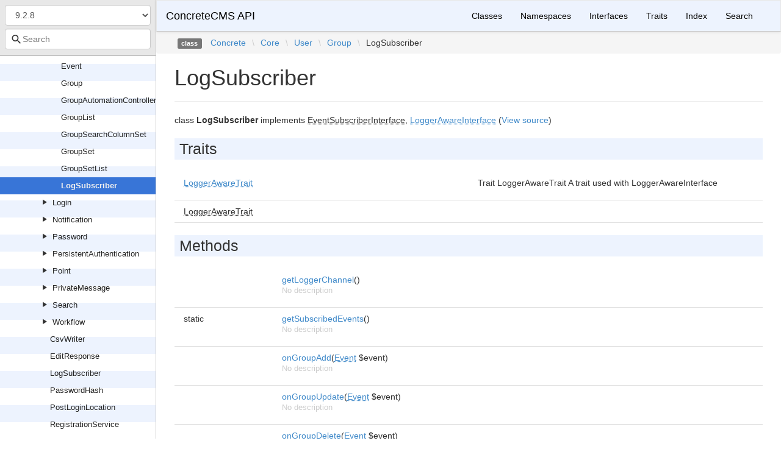

--- FILE ---
content_type: text/html; charset=utf-8
request_url: https://documentation.concretecms.org/api/8.5.7/Concrete/Core/User/Group/LogSubscriber.html
body_size: 3745
content:
<!DOCTYPE html>
<html lang="en">
<head>
    <meta charset="UTF-8" />
    <meta name="robots" content="index, follow, all" />
    <title>Concrete\Core\User\Group\LogSubscriber | ConcreteCMS API</title>

            <link rel="stylesheet" type="text/css" href="../../../../css/bootstrap.min.css">
        <link rel="stylesheet" type="text/css" href="../../../../css/bootstrap-theme.min.css">
        <link rel="stylesheet" type="text/css" href="../../../../css/doctum.css">
        <link rel="stylesheet" type="text/css" href="../../../../fonts/doctum-font.css">
        <script src="../../../../js/jquery-3.5.1.slim.min.js"></script>
        <script async defer src="../../../../doctum.js"></script>
        <script async defer src="../../../../js/bootstrap.min.js"></script>
        <script async defer src="../../../../js/autocomplete.min.js"></script>
        <meta name="MobileOptimized" content="width">
        <meta name="HandheldFriendly" content="true">
        <meta name="viewport" content="width=device-width,initial-scale=1,maximum-scale=1">

        <link rel="search"
          type="application/opensearchdescription+xml"
          href="https://documentation.concretecms.org/api/opensearch.xml"
          title="ConcreteCMS API (9.2.8)" />
    <link rel="search"
          type="application/opensearchdescription+xml"
          href="https://documentation.concretecms.org/api/opensearch.xml"
          title="ConcreteCMS API (9.2.7)" />
    <link rel="search"
          type="application/opensearchdescription+xml"
          href="https://documentation.concretecms.org/api/opensearch.xml"
          title="ConcreteCMS API (9.2.6)" />
    <link rel="search"
          type="application/opensearchdescription+xml"
          href="https://documentation.concretecms.org/api/opensearch.xml"
          title="ConcreteCMS API (9.2.5)" />
    <link rel="search"
          type="application/opensearchdescription+xml"
          href="https://documentation.concretecms.org/api/opensearch.xml"
          title="ConcreteCMS API (9.2.4)" />
    <link rel="search"
          type="application/opensearchdescription+xml"
          href="https://documentation.concretecms.org/api/opensearch.xml"
          title="ConcreteCMS API (9.2.3)" />
    <link rel="search"
          type="application/opensearchdescription+xml"
          href="https://documentation.concretecms.org/api/opensearch.xml"
          title="ConcreteCMS API (9.2.2)" />
    <link rel="search"
          type="application/opensearchdescription+xml"
          href="https://documentation.concretecms.org/api/opensearch.xml"
          title="ConcreteCMS API (9.2.1)" />
    <link rel="search"
          type="application/opensearchdescription+xml"
          href="https://documentation.concretecms.org/api/opensearch.xml"
          title="ConcreteCMS API (9.2.0)" />
    <link rel="search"
          type="application/opensearchdescription+xml"
          href="https://documentation.concretecms.org/api/opensearch.xml"
          title="ConcreteCMS API (9.1.3)" />
    <link rel="search"
          type="application/opensearchdescription+xml"
          href="https://documentation.concretecms.org/api/opensearch.xml"
          title="ConcreteCMS API (9.1.2)" />
    <link rel="search"
          type="application/opensearchdescription+xml"
          href="https://documentation.concretecms.org/api/opensearch.xml"
          title="ConcreteCMS API (9.1.1)" />
    <link rel="search"
          type="application/opensearchdescription+xml"
          href="https://documentation.concretecms.org/api/opensearch.xml"
          title="ConcreteCMS API (9.1.0)" />
    <link rel="search"
          type="application/opensearchdescription+xml"
          href="https://documentation.concretecms.org/api/opensearch.xml"
          title="ConcreteCMS API (9.0.2)" />
    <link rel="search"
          type="application/opensearchdescription+xml"
          href="https://documentation.concretecms.org/api/opensearch.xml"
          title="ConcreteCMS API (9.0.1)" />
    <link rel="search"
          type="application/opensearchdescription+xml"
          href="https://documentation.concretecms.org/api/opensearch.xml"
          title="ConcreteCMS API (9.0.0)" />
    <link rel="search"
          type="application/opensearchdescription+xml"
          href="https://documentation.concretecms.org/api/opensearch.xml"
          title="ConcreteCMS API (8.5.16)" />
    <link rel="search"
          type="application/opensearchdescription+xml"
          href="https://documentation.concretecms.org/api/opensearch.xml"
          title="ConcreteCMS API (8.5.15)" />
    <link rel="search"
          type="application/opensearchdescription+xml"
          href="https://documentation.concretecms.org/api/opensearch.xml"
          title="ConcreteCMS API (8.5.14)" />
    <link rel="search"
          type="application/opensearchdescription+xml"
          href="https://documentation.concretecms.org/api/opensearch.xml"
          title="ConcreteCMS API (8.5.13)" />
    <link rel="search"
          type="application/opensearchdescription+xml"
          href="https://documentation.concretecms.org/api/opensearch.xml"
          title="ConcreteCMS API (8.5.12)" />
    <link rel="search"
          type="application/opensearchdescription+xml"
          href="https://documentation.concretecms.org/api/opensearch.xml"
          title="ConcreteCMS API (8.5.11)" />
    <link rel="search"
          type="application/opensearchdescription+xml"
          href="https://documentation.concretecms.org/api/opensearch.xml"
          title="ConcreteCMS API (8.5.10)" />
    <link rel="search"
          type="application/opensearchdescription+xml"
          href="https://documentation.concretecms.org/api/opensearch.xml"
          title="ConcreteCMS API (8.5.9)" />
    <link rel="search"
          type="application/opensearchdescription+xml"
          href="https://documentation.concretecms.org/api/opensearch.xml"
          title="ConcreteCMS API (8.5.8)" />
    <link rel="search"
          type="application/opensearchdescription+xml"
          href="https://documentation.concretecms.org/api/opensearch.xml"
          title="ConcreteCMS API (8.5.7)" />
    <link rel="search"
          type="application/opensearchdescription+xml"
          href="https://documentation.concretecms.org/api/opensearch.xml"
          title="ConcreteCMS API (8.5.6)" />
    <link rel="search"
          type="application/opensearchdescription+xml"
          href="https://documentation.concretecms.org/api/opensearch.xml"
          title="ConcreteCMS API (8.5.5)" />
    <link rel="search"
          type="application/opensearchdescription+xml"
          href="https://documentation.concretecms.org/api/opensearch.xml"
          title="ConcreteCMS API (8.5.4)" />
    <link rel="search"
          type="application/opensearchdescription+xml"
          href="https://documentation.concretecms.org/api/opensearch.xml"
          title="ConcreteCMS API (8.5.3)" />
    <link rel="search"
          type="application/opensearchdescription+xml"
          href="https://documentation.concretecms.org/api/opensearch.xml"
          title="ConcreteCMS API (8.5.2)" />
    <link rel="search"
          type="application/opensearchdescription+xml"
          href="https://documentation.concretecms.org/api/opensearch.xml"
          title="ConcreteCMS API (8.5.1)" />
    <link rel="search"
          type="application/opensearchdescription+xml"
          href="https://documentation.concretecms.org/api/opensearch.xml"
          title="ConcreteCMS API (8.5.0)" />
    <link rel="search"
          type="application/opensearchdescription+xml"
          href="https://documentation.concretecms.org/api/opensearch.xml"
          title="ConcreteCMS API (8.4.5)" />
    <link rel="search"
          type="application/opensearchdescription+xml"
          href="https://documentation.concretecms.org/api/opensearch.xml"
          title="ConcreteCMS API (8.4.4)" />
    <link rel="search"
          type="application/opensearchdescription+xml"
          href="https://documentation.concretecms.org/api/opensearch.xml"
          title="ConcreteCMS API (8.4.3)" />
    <link rel="search"
          type="application/opensearchdescription+xml"
          href="https://documentation.concretecms.org/api/opensearch.xml"
          title="ConcreteCMS API (8.4.2)" />
    <link rel="search"
          type="application/opensearchdescription+xml"
          href="https://documentation.concretecms.org/api/opensearch.xml"
          title="ConcreteCMS API (8.4.1)" />
    <link rel="search"
          type="application/opensearchdescription+xml"
          href="https://documentation.concretecms.org/api/opensearch.xml"
          title="ConcreteCMS API (8.4.0)" />
    <link rel="search"
          type="application/opensearchdescription+xml"
          href="https://documentation.concretecms.org/api/opensearch.xml"
          title="ConcreteCMS API (8.3.2)" />
    <link rel="search"
          type="application/opensearchdescription+xml"
          href="https://documentation.concretecms.org/api/opensearch.xml"
          title="ConcreteCMS API (8.3.1)" />
    <link rel="search"
          type="application/opensearchdescription+xml"
          href="https://documentation.concretecms.org/api/opensearch.xml"
          title="ConcreteCMS API (8.3.0)" />
    <link rel="search"
          type="application/opensearchdescription+xml"
          href="https://documentation.concretecms.org/api/opensearch.xml"
          title="ConcreteCMS API (8.2.1)" />
    <link rel="search"
          type="application/opensearchdescription+xml"
          href="https://documentation.concretecms.org/api/opensearch.xml"
          title="ConcreteCMS API (9.2.x-dev)" />
    </head>

    <body id="class" data-name="class:Concrete_Core_User_Group_LogSubscriber" data-root-path="../../../../" data-search-index-url="../../../../doctum-search.json">
            <div id="content">
        <div id="left-column">
                <div id="control-panel">
                    <form action="#">
                <select class="form-control" id="version-switcher" name="version">
                                            <option
                            value="../../../../../9.2.8/index.html"
                            data-version="9.2.8" selected>9.2.8</option>
                                            <option
                            value="../../../../../9.2.7/index.html"
                            data-version="9.2.7" >9.2.7</option>
                                            <option
                            value="../../../../../9.2.6/index.html"
                            data-version="9.2.6" >9.2.6</option>
                                            <option
                            value="../../../../../9.2.5/index.html"
                            data-version="9.2.5" >9.2.5</option>
                                            <option
                            value="../../../../../9.2.4/index.html"
                            data-version="9.2.4" >9.2.4</option>
                                            <option
                            value="../../../../../9.2.3/index.html"
                            data-version="9.2.3" >9.2.3</option>
                                            <option
                            value="../../../../../9.2.2/index.html"
                            data-version="9.2.2" >9.2.2</option>
                                            <option
                            value="../../../../../9.2.1/index.html"
                            data-version="9.2.1" >9.2.1</option>
                                            <option
                            value="../../../../../9.2.0/index.html"
                            data-version="9.2.0" >9.2.0</option>
                                            <option
                            value="../../../../../9.1.3/index.html"
                            data-version="9.1.3" >9.1.3</option>
                                            <option
                            value="../../../../../9.1.2/index.html"
                            data-version="9.1.2" >9.1.2</option>
                                            <option
                            value="../../../../../9.1.1/index.html"
                            data-version="9.1.1" >9.1.1</option>
                                            <option
                            value="../../../../../9.1.0/index.html"
                            data-version="9.1.0" >9.1.0</option>
                                            <option
                            value="../../../../../9.0.2/index.html"
                            data-version="9.0.2" >9.0.2</option>
                                            <option
                            value="../../../../../9.0.1/index.html"
                            data-version="9.0.1" >9.0.1</option>
                                            <option
                            value="../../../../../9.0.0/index.html"
                            data-version="9.0.0" >9.0.0</option>
                                            <option
                            value="../../../../../8.5.16/index.html"
                            data-version="8.5.16" >8.5.16</option>
                                            <option
                            value="../../../../../8.5.15/index.html"
                            data-version="8.5.15" >8.5.15</option>
                                            <option
                            value="../../../../../8.5.14/index.html"
                            data-version="8.5.14" >8.5.14</option>
                                            <option
                            value="../../../../../8.5.13/index.html"
                            data-version="8.5.13" >8.5.13</option>
                                            <option
                            value="../../../../../8.5.12/index.html"
                            data-version="8.5.12" >8.5.12</option>
                                            <option
                            value="../../../../../8.5.11/index.html"
                            data-version="8.5.11" >8.5.11</option>
                                            <option
                            value="../../../../../8.5.10/index.html"
                            data-version="8.5.10" >8.5.10</option>
                                            <option
                            value="../../../../../8.5.9/index.html"
                            data-version="8.5.9" >8.5.9</option>
                                            <option
                            value="../../../../../8.5.8/index.html"
                            data-version="8.5.8" >8.5.8</option>
                                            <option
                            value="../../../../../8.5.7/index.html"
                            data-version="8.5.7" >8.5.7</option>
                                            <option
                            value="../../../../../8.5.6/index.html"
                            data-version="8.5.6" >8.5.6</option>
                                            <option
                            value="../../../../../8.5.5/index.html"
                            data-version="8.5.5" >8.5.5</option>
                                            <option
                            value="../../../../../8.5.4/index.html"
                            data-version="8.5.4" >8.5.4</option>
                                            <option
                            value="../../../../../8.5.3/index.html"
                            data-version="8.5.3" >8.5.3</option>
                                            <option
                            value="../../../../../8.5.2/index.html"
                            data-version="8.5.2" >8.5.2</option>
                                            <option
                            value="../../../../../8.5.1/index.html"
                            data-version="8.5.1" >8.5.1</option>
                                            <option
                            value="../../../../../8.5.0/index.html"
                            data-version="8.5.0" >8.5.0</option>
                                            <option
                            value="../../../../../8.4.5/index.html"
                            data-version="8.4.5" >8.4.5</option>
                                            <option
                            value="../../../../../8.4.4/index.html"
                            data-version="8.4.4" >8.4.4</option>
                                            <option
                            value="../../../../../8.4.3/index.html"
                            data-version="8.4.3" >8.4.3</option>
                                            <option
                            value="../../../../../8.4.2/index.html"
                            data-version="8.4.2" >8.4.2</option>
                                            <option
                            value="../../../../../8.4.1/index.html"
                            data-version="8.4.1" >8.4.1</option>
                                            <option
                            value="../../../../../8.4.0/index.html"
                            data-version="8.4.0" >8.4.0</option>
                                            <option
                            value="../../../../../8.3.2/index.html"
                            data-version="8.3.2" >8.3.2</option>
                                            <option
                            value="../../../../../8.3.1/index.html"
                            data-version="8.3.1" >8.3.1</option>
                                            <option
                            value="../../../../../8.3.0/index.html"
                            data-version="8.3.0" >8.3.0</option>
                                            <option
                            value="../../../../../8.2.1/index.html"
                            data-version="8.2.1" >8.2.1</option>
                                            <option
                            value="../../../../../9.2.x-dev/index.html"
                            data-version="9.2.x-dev" >9.2.x-dev</option>
                                    </select>
            </form>
                <div class="search-bar hidden" id="search-progress-bar-container">
            <div class="progress">
                <div class="progress-bar" role="progressbar" id="search-progress-bar"
                    aria-valuenow="0" aria-valuemin="0" aria-valuemax="100" style="width: 0%"></div>
            </div>
        </div>
        <form id="search-form" action="../../../../search.html">
            <span class="icon icon-search"></span>
            <input name="search"
                   id="doctum-search-auto-complete"
                   class="typeahead form-control"
                   type="search"
                   placeholder="Search"
                   spellcheck="false"
                   autocorrect="off"
                   autocomplete="off"
                   autocapitalize="off">
            <div class="auto-complete-results" id="auto-complete-results"></div>
        </form>
    </div>

                <div id="api-tree"></div>

        </div>
        <div id="right-column">
                <nav id="site-nav" class="navbar navbar-default" role="navigation">
        <div class="container-fluid">
            <div class="navbar-header">
                <button type="button" class="navbar-toggle" data-toggle="collapse" data-target="#navbar-elements">
                    <span class="sr-only">Toggle navigation</span>
                    <span class="icon-bar"></span>
                    <span class="icon-bar"></span>
                    <span class="icon-bar"></span>
                </button>
                <a class="navbar-brand" href="../../../../index.html">ConcreteCMS API</a>
            </div>
            <div class="collapse navbar-collapse" id="navbar-elements">
                <ul class="nav navbar-nav">
                                        <li role="presentation" class="dropdown visible-xs-block visible-sm-block">
                        <a class="dropdown-toggle" data-toggle="dropdown" href="#"
                            role="button" aria-haspopup="true" aria-expanded="false">Versions&nbsp;<span class="caret"></span>
                        </a>
                        <ul class="dropdown-menu">
                        <li class="active"><a href="../../../../../9.2.8/index.html" data-version="9.2.8">9.2.8</a></li>
                        <li ><a href="../../../../../9.2.7/index.html" data-version="9.2.7">9.2.7</a></li>
                        <li ><a href="../../../../../9.2.6/index.html" data-version="9.2.6">9.2.6</a></li>
                        <li ><a href="../../../../../9.2.5/index.html" data-version="9.2.5">9.2.5</a></li>
                        <li ><a href="../../../../../9.2.4/index.html" data-version="9.2.4">9.2.4</a></li>
                        <li ><a href="../../../../../9.2.3/index.html" data-version="9.2.3">9.2.3</a></li>
                        <li ><a href="../../../../../9.2.2/index.html" data-version="9.2.2">9.2.2</a></li>
                        <li ><a href="../../../../../9.2.1/index.html" data-version="9.2.1">9.2.1</a></li>
                        <li ><a href="../../../../../9.2.0/index.html" data-version="9.2.0">9.2.0</a></li>
                        <li ><a href="../../../../../9.1.3/index.html" data-version="9.1.3">9.1.3</a></li>
                        <li ><a href="../../../../../9.1.2/index.html" data-version="9.1.2">9.1.2</a></li>
                        <li ><a href="../../../../../9.1.1/index.html" data-version="9.1.1">9.1.1</a></li>
                        <li ><a href="../../../../../9.1.0/index.html" data-version="9.1.0">9.1.0</a></li>
                        <li ><a href="../../../../../9.0.2/index.html" data-version="9.0.2">9.0.2</a></li>
                        <li ><a href="../../../../../9.0.1/index.html" data-version="9.0.1">9.0.1</a></li>
                        <li ><a href="../../../../../9.0.0/index.html" data-version="9.0.0">9.0.0</a></li>
                        <li ><a href="../../../../../8.5.16/index.html" data-version="8.5.16">8.5.16</a></li>
                        <li ><a href="../../../../../8.5.15/index.html" data-version="8.5.15">8.5.15</a></li>
                        <li ><a href="../../../../../8.5.14/index.html" data-version="8.5.14">8.5.14</a></li>
                        <li ><a href="../../../../../8.5.13/index.html" data-version="8.5.13">8.5.13</a></li>
                        <li ><a href="../../../../../8.5.12/index.html" data-version="8.5.12">8.5.12</a></li>
                        <li ><a href="../../../../../8.5.11/index.html" data-version="8.5.11">8.5.11</a></li>
                        <li ><a href="../../../../../8.5.10/index.html" data-version="8.5.10">8.5.10</a></li>
                        <li ><a href="../../../../../8.5.9/index.html" data-version="8.5.9">8.5.9</a></li>
                        <li ><a href="../../../../../8.5.8/index.html" data-version="8.5.8">8.5.8</a></li>
                        <li ><a href="../../../../../8.5.7/index.html" data-version="8.5.7">8.5.7</a></li>
                        <li ><a href="../../../../../8.5.6/index.html" data-version="8.5.6">8.5.6</a></li>
                        <li ><a href="../../../../../8.5.5/index.html" data-version="8.5.5">8.5.5</a></li>
                        <li ><a href="../../../../../8.5.4/index.html" data-version="8.5.4">8.5.4</a></li>
                        <li ><a href="../../../../../8.5.3/index.html" data-version="8.5.3">8.5.3</a></li>
                        <li ><a href="../../../../../8.5.2/index.html" data-version="8.5.2">8.5.2</a></li>
                        <li ><a href="../../../../../8.5.1/index.html" data-version="8.5.1">8.5.1</a></li>
                        <li ><a href="../../../../../8.5.0/index.html" data-version="8.5.0">8.5.0</a></li>
                        <li ><a href="../../../../../8.4.5/index.html" data-version="8.4.5">8.4.5</a></li>
                        <li ><a href="../../../../../8.4.4/index.html" data-version="8.4.4">8.4.4</a></li>
                        <li ><a href="../../../../../8.4.3/index.html" data-version="8.4.3">8.4.3</a></li>
                        <li ><a href="../../../../../8.4.2/index.html" data-version="8.4.2">8.4.2</a></li>
                        <li ><a href="../../../../../8.4.1/index.html" data-version="8.4.1">8.4.1</a></li>
                        <li ><a href="../../../../../8.4.0/index.html" data-version="8.4.0">8.4.0</a></li>
                        <li ><a href="../../../../../8.3.2/index.html" data-version="8.3.2">8.3.2</a></li>
                        <li ><a href="../../../../../8.3.1/index.html" data-version="8.3.1">8.3.1</a></li>
                        <li ><a href="../../../../../8.3.0/index.html" data-version="8.3.0">8.3.0</a></li>
                        <li ><a href="../../../../../8.2.1/index.html" data-version="8.2.1">8.2.1</a></li>
                        <li ><a href="../../../../../9.2.x-dev/index.html" data-version="9.2.x-dev">9.2.x-dev</a></li>
                        </ul>
                    </li>
                    <li><a href="../../../../classes.html">Classes</a></li>
                    <li><a href="../../../../namespaces.html">Namespaces</a></li>
                    <li><a href="../../../../interfaces.html">Interfaces</a></li>
                    <li><a href="../../../../traits.html">Traits</a></li>
                    <li><a href="../../../../doc-index.html">Index</a></li>
                    <li><a href="../../../../search.html">Search</a></li>
                </ul>
            </div>
        </div>
    </nav>

                        <div class="namespace-breadcrumbs">
            <ol class="breadcrumb">
                <li><span class="label label-default">class</span></li>
                        <li><a href="../../../../Concrete.html">Concrete</a></li><li class="backslash">\</li><li><a href="../../../../Concrete/Core.html">Core</a></li><li class="backslash">\</li><li><a href="../../../../Concrete/Core/User.html">User</a></li><li class="backslash">\</li><li><a href="../../../../Concrete/Core/User/Group.html">Group</a></li><li class="backslash">\</li><li>LogSubscriber</li>
            </ol>
        </div>
                <div id="page-content">
    <div class="page-header">
        <h1>LogSubscriber    
            </h1>
    </div>

    
    <p>        class
    <strong>LogSubscriber</strong>        implements        <abbr title="Symfony\Component\EventDispatcher\EventSubscriberInterface">EventSubscriberInterface</abbr>, <a href="../../../../Concrete/Core/Logging/LoggerAwareInterface.html"><abbr title="Concrete\Core\Logging\LoggerAwareInterface">LoggerAwareInterface</abbr></a>        (<a href="https://github.com/concrete5/concrete5/blob/9.2.8/concrete/src/User/Group/LogSubscriber.php">View source</a>)
</p>

        
    
        

            
                <h2>Traits</h2>

        
    <div class="container-fluid underlined">
                    <div class="row">
                <div class="col-md-6">
                    <a href="../../../../Concrete/Core/Logging/LoggerAwareTrait.html"><abbr title="Concrete\Core\Logging\LoggerAwareTrait">LoggerAwareTrait</abbr></a>    </div>
                <div class="col-md-6"><p>Trait LoggerAwareTrait
A trait used with LoggerAwareInterface</p></div>
            </div>
                    <div class="row">
                <div class="col-md-6">
                    <abbr title="Psr\Log\LoggerAwareTrait">LoggerAwareTrait</abbr>    </div>
                <div class="col-md-6"></div>
            </div>
            </div>
    
    
    
            <h2>Methods</h2>

            <div class="container-fluid underlined">
                    <div class="row">
                <div class="col-md-2 type">
                    
                </div>
                <div class="col-md-8">
                    <a href="#method_getLoggerChannel">getLoggerChannel</a>()
        
                                            <p class="no-description">No description</p>
                                    </div>
                <div class="col-md-2"></div>
            </div>
                    <div class="row">
                <div class="col-md-2 type">
                    static&nbsp;
                </div>
                <div class="col-md-8">
                    <a href="#method_getSubscribedEvents">getSubscribedEvents</a>()
        
                                            <p class="no-description">No description</p>
                                    </div>
                <div class="col-md-2"></div>
            </div>
                    <div class="row">
                <div class="col-md-2 type">
                    
                </div>
                <div class="col-md-8">
                    <a href="#method_onGroupAdd">onGroupAdd</a>(<a href="../../../../Concrete/Core/User/Group/Event.html"><abbr title="Concrete\Core\User\Group\Event">Event</abbr></a> $event)
        
                                            <p class="no-description">No description</p>
                                    </div>
                <div class="col-md-2"></div>
            </div>
                    <div class="row">
                <div class="col-md-2 type">
                    
                </div>
                <div class="col-md-8">
                    <a href="#method_onGroupUpdate">onGroupUpdate</a>(<a href="../../../../Concrete/Core/User/Group/Event.html"><abbr title="Concrete\Core\User\Group\Event">Event</abbr></a> $event)
        
                                            <p class="no-description">No description</p>
                                    </div>
                <div class="col-md-2"></div>
            </div>
                    <div class="row">
                <div class="col-md-2 type">
                    
                </div>
                <div class="col-md-8">
                    <a href="#method_onGroupDelete">onGroupDelete</a>(<a href="../../../../Concrete/Core/User/Group/Event.html"><abbr title="Concrete\Core\User\Group\Event">Event</abbr></a> $event)
        
                                            <p class="no-description">No description</p>
                                    </div>
                <div class="col-md-2"></div>
            </div>
                    <div class="row">
                <div class="col-md-2 type">
                    
                </div>
                <div class="col-md-8">
                    <a href="#method_onUserEnterGroup">onUserEnterGroup</a>(<a href="../../../../Concrete/Core/User/Event/UserGroup.html"><abbr title="Concrete\Core\User\Event\UserGroup">UserGroup</abbr></a> $event)
        
                                            <p class="no-description">No description</p>
                                    </div>
                <div class="col-md-2"></div>
            </div>
                    <div class="row">
                <div class="col-md-2 type">
                    
                </div>
                <div class="col-md-8">
                    <a href="#method_onUserExitGroup">onUserExitGroup</a>(<a href="../../../../Concrete/Core/User/Event/UserGroup.html"><abbr title="Concrete\Core\User\Event\UserGroup">UserGroup</abbr></a> $event)
        
                                            <p class="no-description">No description</p>
                                    </div>
                <div class="col-md-2"></div>
            </div>
                    <div class="row">
                <div class="col-md-2 type">
                    
                </div>
                <div class="col-md-8">
                    <a href="#method_log">log</a>(<a href="../../../../Concrete/Core/Logging/Entry/EntryInterface.html"><abbr title="Concrete\Core\Logging\Entry\EntryInterface">EntryInterface</abbr></a> $entry)
        
                                            <p class="no-description">No description</p>
                                    </div>
                <div class="col-md-2"></div>
            </div>
                    <div class="row">
                <div class="col-md-2 type">
                    <a href="../../../../Concrete/Core/User/User.html"><abbr title="Concrete\Core\User\User">User</abbr></a>
                </div>
                <div class="col-md-8">
                    <a href="#method_getCurrentUser">getCurrentUser</a>()
        
                                            <p class="no-description">No description</p>
                                    </div>
                <div class="col-md-2"></div>
            </div>
            </div>


        <h2>Details</h2>

            <div id="method-details">
                    <div class="method-item">
                    <h3 id="method_getLoggerChannel">
        <div class="location"><a href="https://github.com/concrete5/concrete5/blob/9.2.8/concrete/src/User/Group/LogSubscriber.php#L23">at line 23</a></div>
        <code>                    
    <strong>getLoggerChannel</strong>()
        </code>
    </h3>
    <div class="details">    
    
            

        <div class="method-description">
                            <p class="no-description">No description</p>
                    
        </div>
        <div class="tags">
            
            
            
            
                    </div>
    </div>

            </div>
                    <div class="method-item">
                    <h3 id="method_getSubscribedEvents">
        <div class="location"><a href="https://github.com/concrete5/concrete5/blob/9.2.8/concrete/src/User/Group/LogSubscriber.php#L28">at line 28</a></div>
        <code>        static            
    <strong>getSubscribedEvents</strong>()
        </code>
    </h3>
    <div class="details">    
    
            

        <div class="method-description">
                            <p class="no-description">No description</p>
                    
        </div>
        <div class="tags">
            
            
            
            
                    </div>
    </div>

            </div>
                    <div class="method-item">
                    <h3 id="method_onGroupAdd">
        <div class="location"><a href="https://github.com/concrete5/concrete5/blob/9.2.8/concrete/src/User/Group/LogSubscriber.php#L39">at line 39</a></div>
        <code>                    
    <strong>onGroupAdd</strong>(<a href="../../../../Concrete/Core/User/Group/Event.html"><abbr title="Concrete\Core\User\Group\Event">Event</abbr></a> $event)
        </code>
    </h3>
    <div class="details">    
    
            

        <div class="method-description">
                            <p class="no-description">No description</p>
                    
        </div>
        <div class="tags">
                            <h4>Parameters</h4>

                    <table class="table table-condensed">
                    <tr>
                <td><a href="../../../../Concrete/Core/User/Group/Event.html"><abbr title="Concrete\Core\User\Group\Event">Event</abbr></a></td>
                <td>$event</td>
                <td></td>
            </tr>
            </table>

            
            
            
            
                    </div>
    </div>

            </div>
                    <div class="method-item">
                    <h3 id="method_onGroupUpdate">
        <div class="location"><a href="https://github.com/concrete5/concrete5/blob/9.2.8/concrete/src/User/Group/LogSubscriber.php#L44">at line 44</a></div>
        <code>                    
    <strong>onGroupUpdate</strong>(<a href="../../../../Concrete/Core/User/Group/Event.html"><abbr title="Concrete\Core\User\Group\Event">Event</abbr></a> $event)
        </code>
    </h3>
    <div class="details">    
    
            

        <div class="method-description">
                            <p class="no-description">No description</p>
                    
        </div>
        <div class="tags">
                            <h4>Parameters</h4>

                    <table class="table table-condensed">
                    <tr>
                <td><a href="../../../../Concrete/Core/User/Group/Event.html"><abbr title="Concrete\Core\User\Group\Event">Event</abbr></a></td>
                <td>$event</td>
                <td></td>
            </tr>
            </table>

            
            
            
            
                    </div>
    </div>

            </div>
                    <div class="method-item">
                    <h3 id="method_onGroupDelete">
        <div class="location"><a href="https://github.com/concrete5/concrete5/blob/9.2.8/concrete/src/User/Group/LogSubscriber.php#L49">at line 49</a></div>
        <code>                    
    <strong>onGroupDelete</strong>(<a href="../../../../Concrete/Core/User/Group/Event.html"><abbr title="Concrete\Core\User\Group\Event">Event</abbr></a> $event)
        </code>
    </h3>
    <div class="details">    
    
            

        <div class="method-description">
                            <p class="no-description">No description</p>
                    
        </div>
        <div class="tags">
                            <h4>Parameters</h4>

                    <table class="table table-condensed">
                    <tr>
                <td><a href="../../../../Concrete/Core/User/Group/Event.html"><abbr title="Concrete\Core\User\Group\Event">Event</abbr></a></td>
                <td>$event</td>
                <td></td>
            </tr>
            </table>

            
            
            
            
                    </div>
    </div>

            </div>
                    <div class="method-item">
                    <h3 id="method_onUserEnterGroup">
        <div class="location"><a href="https://github.com/concrete5/concrete5/blob/9.2.8/concrete/src/User/Group/LogSubscriber.php#L54">at line 54</a></div>
        <code>                    
    <strong>onUserEnterGroup</strong>(<a href="../../../../Concrete/Core/User/Event/UserGroup.html"><abbr title="Concrete\Core\User\Event\UserGroup">UserGroup</abbr></a> $event)
        </code>
    </h3>
    <div class="details">    
    
            

        <div class="method-description">
                            <p class="no-description">No description</p>
                    
        </div>
        <div class="tags">
                            <h4>Parameters</h4>

                    <table class="table table-condensed">
                    <tr>
                <td><a href="../../../../Concrete/Core/User/Event/UserGroup.html"><abbr title="Concrete\Core\User\Event\UserGroup">UserGroup</abbr></a></td>
                <td>$event</td>
                <td></td>
            </tr>
            </table>

            
            
            
            
                    </div>
    </div>

            </div>
                    <div class="method-item">
                    <h3 id="method_onUserExitGroup">
        <div class="location"><a href="https://github.com/concrete5/concrete5/blob/9.2.8/concrete/src/User/Group/LogSubscriber.php#L59">at line 59</a></div>
        <code>                    
    <strong>onUserExitGroup</strong>(<a href="../../../../Concrete/Core/User/Event/UserGroup.html"><abbr title="Concrete\Core\User\Event\UserGroup">UserGroup</abbr></a> $event)
        </code>
    </h3>
    <div class="details">    
    
            

        <div class="method-description">
                            <p class="no-description">No description</p>
                    
        </div>
        <div class="tags">
                            <h4>Parameters</h4>

                    <table class="table table-condensed">
                    <tr>
                <td><a href="../../../../Concrete/Core/User/Event/UserGroup.html"><abbr title="Concrete\Core\User\Event\UserGroup">UserGroup</abbr></a></td>
                <td>$event</td>
                <td></td>
            </tr>
            </table>

            
            
            
            
                    </div>
    </div>

            </div>
                    <div class="method-item">
                    <h3 id="method_log">
        <div class="location"><a href="https://github.com/concrete5/concrete5/blob/9.2.8/concrete/src/User/Group/LogSubscriber.php#L64">at line 64</a></div>
        <code>            protected        
    <strong>log</strong>(<a href="../../../../Concrete/Core/Logging/Entry/EntryInterface.html"><abbr title="Concrete\Core\Logging\Entry\EntryInterface">EntryInterface</abbr></a> $entry)
        </code>
    </h3>
    <div class="details">    
    
            

        <div class="method-description">
                            <p class="no-description">No description</p>
                    
        </div>
        <div class="tags">
                            <h4>Parameters</h4>

                    <table class="table table-condensed">
                    <tr>
                <td><a href="../../../../Concrete/Core/Logging/Entry/EntryInterface.html"><abbr title="Concrete\Core\Logging\Entry\EntryInterface">EntryInterface</abbr></a></td>
                <td>$entry</td>
                <td></td>
            </tr>
            </table>

            
            
            
            
                    </div>
    </div>

            </div>
                    <div class="method-item">
                    <h3 id="method_getCurrentUser">
        <div class="location"><a href="https://github.com/concrete5/concrete5/blob/9.2.8/concrete/src/User/Group/LogSubscriber.php#L72">at line 72</a></div>
        <code>            protected        <a href="../../../../Concrete/Core/User/User.html"><abbr title="Concrete\Core\User\User">User</abbr></a>
    <strong>getCurrentUser</strong>()
        </code>
    </h3>
    <div class="details">    
    
            

        <div class="method-description">
                            <p class="no-description">No description</p>
                    
        </div>
        <div class="tags">
            
                            <h4>Return Value</h4>

                    <table class="table table-condensed">
        <tr>
            <td><a href="../../../../Concrete/Core/User/User.html"><abbr title="Concrete\Core\User\User">User</abbr></a></td>
            <td></td>
        </tr>
    </table>

            
            
            
                    </div>
    </div>

            </div>
            </div>

    
</div><div id="footer">
        Generated by <a href="https://github.com/code-lts/doctum">Doctum, a API Documentation generator and fork of Sami</a>.</div></div>
    </div>
    </body>

</html>


--- FILE ---
content_type: text/css
request_url: https://documentation.concretecms.org/api/8.5.7/css/doctum.css
body_size: 2122
content:
html,
body,
#content {
    height: 100%;
}

/* Site menu */

#site-nav.navbar-default {
    margin: 0;
    border-radius: 0;
    border-bottom: 1px solid #ccc;
    background-color: #edf3fe;
    background-image: none;
}

#site-nav.navbar-default .navbar-brand,
#site-nav.navbar-default .navbar-nav > li > a {
    color: #000;
}

#site-nav.navbar-default .navbar-nav > li > a:hover {
    text-decoration: underline;
}

#navbar-elements {
    float: right;
}

@media (max-width: 768px) {
    #navbar-elements {
        float: none !important;
    }
}

/* Namespace breadcrumbs */

.namespace-breadcrumbs .breadcrumb {
    margin: 0 0 12px;
    border-radius: 0 0 4px 4px;
    padding-left: 35px;
}

.namespace-breadcrumbs .breadcrumb > li + li:before {
    content: "";
}
.namespace-breadcrumbs .breadcrumb > .backslash {
    color: #ccc;
}

/* Site columns */

#right-column {
    margin-left: 20%;
}

#page-content {
    padding: 0 30px;
}

#left-column {
    width: 20%;
    position: fixed;
    height: 100%;
    border-right: 1px solid #ccc;
    line-height: 18px;
    font-size: 13px;
    display: flex;
    flex-flow: column;
}

@media (max-width: 991px) {
    #left-column {
        display: none;
    }
    #right-column {
        width: 100%;
        margin-left: 0;
    }
}

/* API Tree */

#api-tree {
    background: linear-gradient(to bottom, #fff, #fff 50%, #edf3fe 50%, #edf3fe);
    background-size: 100% 56px;
    overflow: auto;
    height: 100%;
    background-attachment: local;
}

#api-tree ul {
    list-style-type: none;
    margin: 0;
    padding: 0;
}

#api-tree ul li {
    padding: 0;
    margin: 0;
}

/* Prevents the menu from jittering on lad */
#api-tree .icon-play {
    width: 26px;
}

#api-tree ul li .hd {
    padding: 5px;
}

#api-tree li .hd:nth-child(even) {
    background-color: #edf3fe;
}

#api-tree ul li.opened > .hd span {
    -webkit-transform: rotate(90deg);
    -moz-transform: rotate(90deg);
    -o-transform: rotate(90deg);
    -ms-transform: rotate(90deg);
    transform: rotate(90deg);
}

#api-tree .bd {
    display: none;
}

#api-tree li.opened > .bd {
    display: block;
}

#api-tree li .hd:hover {
    background-color: #eee;
}

#api-tree li.active > .hd {
    background-color: #3875d7;
}

#api-tree li.active > .hd a {
    color: #eee;
    font-weight: bold;
}

#api-tree a {
    color: #222;
}

#api-tree div.leaf a {
    margin-left: 20px;
}

#api-tree .hd span {
    padding: 0px 8px;
    font-size: 15px;
    line-height: 85%;
}

/* Control panel, search form, version drop-down */

#control-panel {
    background: #e8e8e8;
    border-bottom: 1px solid #666;
    padding: 4px;
}

#control-panel form, #control-panel > .search-bar {
    margin: 4px 4px 5px 4px;
}

#control-panel > .search-bar > .progress {
    height: 5px;
    margin-bottom: 0px;
}

#control-panel > .search-bar > .progress > .progress-bar {
    background: #30a0e0;
}

/* Source: https://stackoverflow.com/a/38229228/5155484 */

.progress-bar.indeterminate {
    position: relative;
    animation: progress-indeterminate 3s linear infinite;
}

@keyframes progress-indeterminate {
    from { left: -25%; width: 25%; }
    to { left: 100%; width: 25%;}
}

#search-form {
    position: relative;
}

#search-form input {
    width: 100%;
    padding-left: 28px;
}

#search-form span.icon-search {
    position: absolute;
    left: 5px;
    top: 8px;
    font-size: 20px;
    z-index: 2;
}

/** Typeahead */

.auto-complete-results {
    width: 100%;
    z-index: 1;
}

.auto-complete-dropdown-menu {
    overflow: auto;
    max-height: 260px;
    margin-top: 9px;
    background-color: #fff;
    border: 1px solid #ccc;
    border-radius: 8px;
    box-shadow: 0 5px 10px rgba(0, 0, 0, 0.2);
    padding: 8px;
}

.auto-complete-result {
    padding: 8px;
    border-bottom: 1px solid #ccc;
    font-size: 1.1em;
}

.auto-complete-selected, .auto-complete-result:hover {
    background-color: #3875d7;
    color: #fff;
}

.auto-complete-selected > mark.auto-complete-highlight, .auto-complete-result:hover > mark.auto-complete-highlight {
    color: #fff;
}

.auto-complete-highlight {
    padding: 0px;
    font-weight: bold;
    background-color: transparent;
}

/** General typography **/

.navbar {
    border-bottom: 0;
}

.page-header {
    margin: 0 0 20px;
}

abbr[title],
abbr[data-original-title],
abbr {
    border-bottom: none;
    cursor: pointer;
}

a abbr {
    cursor: pointer;
}

.method-description table,
.description table {
    border: solid 1px #ccc;
    padding: 1em;
    margin: 1em;
}

.method-description td,
.method-description th,
.description td,
.description th {
    padding: 0.75em 1.25em;
}

.method-description tbody tr:nth-child(even),
.description tbody tr:nth-child(even) {
    background: #edf3fe;
}

.method-description tbody tr:nth-child(odd),
.description tbody tr:nth-child(odd) {
    background: #fff;
}

.method-description thead tr,
.description thead tr {
    background: #edf3fe;
}

/** General Doctum styling **/

.underlined > .row {
    padding: 8px 0;
    border-bottom: 1px solid #ddd;
}

#footer {
    text-align: right;
    margin: 30px;
    font-size: 11px;
}

.description {
    margin: 10px 0;
    padding: 10px;
    background-color: #efefef;
}

.description p {
    padding: 0;
    margin: 8px 0;
}

.method-description {
    margin: 0 0 24px 0;
}

.details {
    padding-left: 30px;
}

#method-details .method-item {
    margin-bottom: 30px;
}

.method-item h3,
.method-item h3 code {
    background-color: #eee;
}

.method-item h3 {
    padding: 4px;
    margin-bottom: 20px;
    font-size: 20px;
}

.location {
    font-size: 11px;
    float: right;
    font-style: italic;
}

.namespace-list a {
    padding: 3px 8px;
    margin: 0 5px 5px 0;
    border: 1px solid #ddd;
    background-color: #f9f9f9;
    display: inline-block;
    border-radius: 4px;
}

.no-description {
    color: #ccc;
    font-size: 90%;
}

.type {
    overflow-wrap: break-word;
}

/* Namespaces page */

.namespaces {
    clear: both;
}

.namespaces .namespace-container {
    float: left;
    margin: 0 14px 14px 0;
    min-width: 30%;
}

.namespaces h2 {
    margin: 0 0 20px 0;
}

.namespace-container > h2 {
    background-color: #edf3fe;
    padding: 4px 4px 4px 8px;
    font-size: 25px;
    margin: 20px 0;
}

@media (max-width: 991px) {
    .namespaces .namespace-container {
        margin-right: 0;
        width: 100%;
    }
}

/** Code and pre tags **/

tt,
code,
pre {
    font-family: Consolas, "Liberation Mono", Menlo, Courier, monospace;
}

code {
    padding: 0;
    padding-top: 0.2em;
    padding-bottom: 0.2em;
    margin: 0;
    font-size: 85%;
    background-color: rgba(0, 0, 0, 0.04);
    border-radius: 3px;
    color: #333;
}

pre {
    padding: 16px;
    overflow: auto;
    font-size: 85%;
    line-height: 1.45;
    background-color: #f7f7f7;
    border-radius: 3px;
}

pre.examples {
    padding: 1rem;
}

#page-content > h2 {
    background-color: #edf3fe;
    padding: 4px 4px 4px 8px;
    font-size: 25px;
    margin: 20px 0;
}


/** Doc index **/

dt {
    font-weight: normal;
}

dd {
    margin-left: 30px;
    line-height: 1.5em;
}

#doc-index h2 {
    font-weight: bold;
    margin: 30px 0;
}

#doc-index .pagination {
    margin: 0;
}

/* Search page */

.search-results {
    list-style-type: none;
    padding: 0;
    margin: 0;
}

.search-results li {
    list-style-type: none;
    margin: 0;
    padding: 14px 0;
    border-bottom: 1px solid #ccc;
}

.search-results > li > h2 {
    background: none;
    margin: 0;
    padding: 0;
    font-size: 18px;
}

.search-results  > li > h2 > a {
    float: left;
    display: block;
    margin: 0 0 4px 0;
}

.search-results .search-type {
    float: right;
    margin: 0 0 4px 0;
}

.search-results .search-from {
    margin: 0 0 12px 0;
    font-size: 12px;
    color: #999;
}

.search-results .search-from a {
    font-style: italic;
}

.search-results .search-description {
    margin: 8px 0 0 30px;
}

.search-description {
    white-space: pre;
}


--- FILE ---
content_type: application/javascript; charset=utf-8
request_url: https://documentation.concretecms.org/api/8.5.7/doctum.js
body_size: 38493
content:
var Doctum = {
    treeJson: {"tree":{"l":0,"n":"","p":"","c":[{"l":1,"n":"[Global Namespace]","p":"[Global_Namespace]"},{"l":1,"n":"Concrete","p":"Concrete","c":[{"l":2,"n":"Attribute","p":"Concrete/Attribute","c":[{"l":3,"n":"Address","p":"Concrete/Attribute/Address","c":[{"l":4,"n":"Controller","p":"Concrete/Attribute/Address/Controller"}]},{"l":3,"n":"Boolean","p":"Concrete/Attribute/Boolean","c":[{"l":4,"n":"Controller","p":"Concrete/Attribute/Boolean/Controller"}]},{"l":3,"n":"Calendar","p":"Concrete/Attribute/Calendar","c":[{"l":4,"n":"Controller","p":"Concrete/Attribute/Calendar/Controller"}]},{"l":3,"n":"CalendarEvent","p":"Concrete/Attribute/CalendarEvent","c":[{"l":4,"n":"Controller","p":"Concrete/Attribute/CalendarEvent/Controller"}]},{"l":3,"n":"DateTime","p":"Concrete/Attribute/DateTime","c":[{"l":4,"n":"Controller","p":"Concrete/Attribute/DateTime/Controller"}]},{"l":3,"n":"Email","p":"Concrete/Attribute/Email","c":[{"l":4,"n":"Controller","p":"Concrete/Attribute/Email/Controller"}]},{"l":3,"n":"Express","p":"Concrete/Attribute/Express","c":[{"l":4,"n":"Controller","p":"Concrete/Attribute/Express/Controller"}]},{"l":3,"n":"ImageFile","p":"Concrete/Attribute/ImageFile","c":[{"l":4,"n":"Controller","p":"Concrete/Attribute/ImageFile/Controller"}]},{"l":3,"n":"Number","p":"Concrete/Attribute/Number","c":[{"l":4,"n":"Controller","p":"Concrete/Attribute/Number/Controller"}]},{"l":3,"n":"PageSelector","p":"Concrete/Attribute/PageSelector","c":[{"l":4,"n":"Controller","p":"Concrete/Attribute/PageSelector/Controller"}]},{"l":3,"n":"Rating","p":"Concrete/Attribute/Rating","c":[{"l":4,"n":"Controller","p":"Concrete/Attribute/Rating/Controller"},{"l":4,"n":"Service","p":"Concrete/Attribute/Rating/Service"}]},{"l":3,"n":"Select","p":"Concrete/Attribute/Select","c":[{"l":4,"n":"Controller","p":"Concrete/Attribute/Select/Controller"},{"l":4,"n":"Option","p":"Concrete/Attribute/Select/Option"}]},{"l":3,"n":"Site","p":"Concrete/Attribute/Site","c":[{"l":4,"n":"Controller","p":"Concrete/Attribute/Site/Controller"}]},{"l":3,"n":"SocialLinks","p":"Concrete/Attribute/SocialLinks","c":[{"l":4,"n":"Controller","p":"Concrete/Attribute/SocialLinks/Controller"}]},{"l":3,"n":"Telephone","p":"Concrete/Attribute/Telephone","c":[{"l":4,"n":"Controller","p":"Concrete/Attribute/Telephone/Controller"}]},{"l":3,"n":"Text","p":"Concrete/Attribute/Text","c":[{"l":4,"n":"Controller","p":"Concrete/Attribute/Text/Controller"}]},{"l":3,"n":"Textarea","p":"Concrete/Attribute/Textarea","c":[{"l":4,"n":"Controller","p":"Concrete/Attribute/Textarea/Controller"}]},{"l":3,"n":"Topics","p":"Concrete/Attribute/Topics","c":[{"l":4,"n":"Controller","p":"Concrete/Attribute/Topics/Controller"}]},{"l":3,"n":"Url","p":"Concrete/Attribute/Url","c":[{"l":4,"n":"Controller","p":"Concrete/Attribute/Url/Controller"}]},{"l":3,"n":"UserGroup","p":"Concrete/Attribute/UserGroup","c":[{"l":4,"n":"Controller","p":"Concrete/Attribute/UserGroup/Controller"}]},{"l":3,"n":"UserSelector","p":"Concrete/Attribute/UserSelector","c":[{"l":4,"n":"Controller","p":"Concrete/Attribute/UserSelector/Controller"}]}]},{"l":2,"n":"Authentication","p":"Concrete/Authentication","c":[{"l":3,"n":"Community","p":"Concrete/Authentication/Community","c":[{"l":4,"n":"Controller","p":"Concrete/Authentication/Community/Controller"}]},{"l":3,"n":"Concrete","p":"Concrete/Authentication/Concrete","c":[{"l":4,"n":"Controller","p":"Concrete/Authentication/Concrete/Controller"}]},{"l":3,"n":"ExternalConcrete5","p":"Concrete/Authentication/ExternalConcrete5","c":[{"l":4,"n":"Controller","p":"Concrete/Authentication/ExternalConcrete5/Controller"}]},{"l":3,"n":"Facebook","p":"Concrete/Authentication/Facebook","c":[{"l":4,"n":"Controller","p":"Concrete/Authentication/Facebook/Controller"}]},{"l":3,"n":"Google","p":"Concrete/Authentication/Google","c":[{"l":4,"n":"Controller","p":"Concrete/Authentication/Google/Controller"}]},{"l":3,"n":"Twitter","p":"Concrete/Authentication/Twitter","c":[{"l":4,"n":"Controller","p":"Concrete/Authentication/Twitter/Controller"}]}]},{"l":2,"n":"Block","p":"Concrete/Block","c":[{"l":3,"n":"Autonav","p":"Concrete/Block/Autonav","c":[{"l":4,"n":"Controller","p":"Concrete/Block/Autonav/Controller"},{"l":4,"n":"NavItem","p":"Concrete/Block/Autonav/NavItem"}]},{"l":3,"n":"Calendar","p":"Concrete/Block/Calendar","c":[{"l":4,"n":"Controller","p":"Concrete/Block/Calendar/Controller"}]},{"l":3,"n":"CalendarEvent","p":"Concrete/Block/CalendarEvent","c":[{"l":4,"n":"Controller","p":"Concrete/Block/CalendarEvent/Controller"}]},{"l":3,"n":"Content","p":"Concrete/Block/Content","c":[{"l":4,"n":"Controller","p":"Concrete/Block/Content/Controller"}]},{"l":3,"n":"CoreAreaLayout","p":"Concrete/Block/CoreAreaLayout","c":[{"l":4,"n":"Controller","p":"Concrete/Block/CoreAreaLayout/Controller"}]},{"l":3,"n":"CoreConversation","p":"Concrete/Block/CoreConversation","c":[{"l":4,"n":"Controller","p":"Concrete/Block/CoreConversation/Controller"}]},{"l":3,"n":"CoreConversationMessage","p":"Concrete/Block/CoreConversationMessage","c":[{"l":4,"n":"Controller","p":"Concrete/Block/CoreConversationMessage/Controller"}]},{"l":3,"n":"CoreGathering","p":"Concrete/Block/CoreGathering","c":[{"l":4,"n":"Controller","p":"Concrete/Block/CoreGathering/Controller"}]},{"l":3,"n":"CoreGatheringDisplay","p":"Concrete/Block/CoreGatheringDisplay","c":[{"l":4,"n":"Controller","p":"Concrete/Block/CoreGatheringDisplay/Controller"}]},{"l":3,"n":"CorePageTypeComposerControlOutput","p":"Concrete/Block/CorePageTypeComposerControlOutput","c":[{"l":4,"n":"Controller","p":"Concrete/Block/CorePageTypeComposerControlOutput/Controller"}]},{"l":3,"n":"CoreScrapbookDisplay","p":"Concrete/Block/CoreScrapbookDisplay","c":[{"l":4,"n":"Controller","p":"Concrete/Block/CoreScrapbookDisplay/Controller"}]},{"l":3,"n":"CoreStackDisplay","p":"Concrete/Block/CoreStackDisplay","c":[{"l":4,"n":"Controller","p":"Concrete/Block/CoreStackDisplay/Controller"}]},{"l":3,"n":"DateNavigation","p":"Concrete/Block/DateNavigation","c":[{"l":4,"n":"Controller","p":"Concrete/Block/DateNavigation/Controller"}]},{"l":3,"n":"DesktopAppStatus","p":"Concrete/Block/DesktopAppStatus","c":[{"l":4,"n":"Controller","p":"Concrete/Block/DesktopAppStatus/Controller"}]},{"l":3,"n":"DesktopDraftList","p":"Concrete/Block/DesktopDraftList","c":[{"l":4,"n":"Controller","p":"Concrete/Block/DesktopDraftList/Controller"}]},{"l":3,"n":"DesktopFeaturedAddon","p":"Concrete/Block/DesktopFeaturedAddon","c":[{"l":4,"n":"Controller","p":"Concrete/Block/DesktopFeaturedAddon/Controller"}]},{"l":3,"n":"DesktopFeaturedTheme","p":"Concrete/Block/DesktopFeaturedTheme","c":[{"l":4,"n":"Controller","p":"Concrete/Block/DesktopFeaturedTheme/Controller"}]},{"l":3,"n":"DesktopLatestForm","p":"Concrete/Block/DesktopLatestForm","c":[{"l":4,"n":"Controller","p":"Concrete/Block/DesktopLatestForm/Controller"}]},{"l":3,"n":"DesktopNewsflowLatest","p":"Concrete/Block/DesktopNewsflowLatest","c":[{"l":4,"n":"Controller","p":"Concrete/Block/DesktopNewsflowLatest/Controller"}]},{"l":3,"n":"DesktopSiteActivity","p":"Concrete/Block/DesktopSiteActivity","c":[{"l":4,"n":"Controller","p":"Concrete/Block/DesktopSiteActivity/Controller"}]},{"l":3,"n":"DesktopWaitingForMe","p":"Concrete/Block/DesktopWaitingForMe","c":[{"l":4,"n":"Controller","p":"Concrete/Block/DesktopWaitingForMe/Controller"}]},{"l":3,"n":"Discussion","p":"Concrete/Block/Discussion","c":[{"l":4,"n":"Controller","p":"Concrete/Block/Discussion/Controller"}]},{"l":3,"n":"DocumentLibrary","p":"Concrete/Block/DocumentLibrary","c":[{"l":4,"n":"Controller","p":"Concrete/Block/DocumentLibrary/Controller"}]},{"l":3,"n":"EventList","p":"Concrete/Block/EventList","c":[{"l":4,"n":"Controller","p":"Concrete/Block/EventList/Controller"}]},{"l":3,"n":"ExpressEntryDetail","p":"Concrete/Block/ExpressEntryDetail","c":[{"l":4,"n":"Controller","p":"Concrete/Block/ExpressEntryDetail/Controller"}]},{"l":3,"n":"ExpressEntryList","p":"Concrete/Block/ExpressEntryList","c":[{"l":4,"n":"Controller","p":"Concrete/Block/ExpressEntryList/Controller"}]},{"l":3,"n":"ExpressForm","p":"Concrete/Block/ExpressForm","c":[{"l":4,"n":"Controller","p":"Concrete/Block/ExpressForm/Controller"}]},{"l":3,"n":"ExternalForm","p":"Concrete/Block/ExternalForm","c":[{"l":4,"n":"Form","p":"Concrete/Block/ExternalForm/Form","c":[{"l":5,"n":"Controller","p":"Concrete/Block/ExternalForm/Form/Controller","c":[{"l":6,"n":"TestForm","p":"Concrete/Block/ExternalForm/Form/Controller/TestForm"}]}]},{"l":4,"n":"Controller","p":"Concrete/Block/ExternalForm/Controller"}]},{"l":3,"n":"Faq","p":"Concrete/Block/Faq","c":[{"l":4,"n":"Controller","p":"Concrete/Block/Faq/Controller"}]},{"l":3,"n":"Feature","p":"Concrete/Block/Feature","c":[{"l":4,"n":"Controller","p":"Concrete/Block/Feature/Controller"}]},{"l":3,"n":"File","p":"Concrete/Block/File","c":[{"l":4,"n":"Controller","p":"Concrete/Block/File/Controller"}]},{"l":3,"n":"Form","p":"Concrete/Block/Form","c":[{"l":4,"n":"Controller","p":"Concrete/Block/Form/Controller"},{"l":4,"n":"MiniSurvey","p":"Concrete/Block/Form/MiniSurvey"},{"l":4,"n":"Statistics","p":"Concrete/Block/Form/Statistics"}]},{"l":3,"n":"GoogleMap","p":"Concrete/Block/GoogleMap","c":[{"l":4,"n":"Controller","p":"Concrete/Block/GoogleMap/Controller"}]},{"l":3,"n":"HorizontalRule","p":"Concrete/Block/HorizontalRule","c":[{"l":4,"n":"Controller","p":"Concrete/Block/HorizontalRule/Controller"}]},{"l":3,"n":"Html","p":"Concrete/Block/Html","c":[{"l":4,"n":"Controller","p":"Concrete/Block/Html/Controller"}]},{"l":3,"n":"Image","p":"Concrete/Block/Image","c":[{"l":4,"n":"Controller","p":"Concrete/Block/Image/Controller"}]},{"l":3,"n":"ImageSlider","p":"Concrete/Block/ImageSlider","c":[{"l":4,"n":"Controller","p":"Concrete/Block/ImageSlider/Controller"}]},{"l":3,"n":"NextPrevious","p":"Concrete/Block/NextPrevious","c":[{"l":4,"n":"Controller","p":"Concrete/Block/NextPrevious/Controller"}]},{"l":3,"n":"PageAttributeDisplay","p":"Concrete/Block/PageAttributeDisplay","c":[{"l":4,"n":"Controller","p":"Concrete/Block/PageAttributeDisplay/Controller"}]},{"l":3,"n":"PageList","p":"Concrete/Block/PageList","c":[{"l":4,"n":"Controller","p":"Concrete/Block/PageList/Controller"}]},{"l":3,"n":"PageTitle","p":"Concrete/Block/PageTitle","c":[{"l":4,"n":"Controller","p":"Concrete/Block/PageTitle/Controller"}]},{"l":3,"n":"RssDisplayer","p":"Concrete/Block/RssDisplayer","c":[{"l":4,"n":"Controller","p":"Concrete/Block/RssDisplayer/Controller"}]},{"l":3,"n":"Search","p":"Concrete/Block/Search","c":[{"l":4,"n":"Controller","p":"Concrete/Block/Search/Controller"}]},{"l":3,"n":"ShareThisPage","p":"Concrete/Block/ShareThisPage","c":[{"l":4,"n":"Controller","p":"Concrete/Block/ShareThisPage/Controller"}]},{"l":3,"n":"SocialLinks","p":"Concrete/Block/SocialLinks","c":[{"l":4,"n":"Controller","p":"Concrete/Block/SocialLinks/Controller"}]},{"l":3,"n":"Survey","p":"Concrete/Block/Survey","c":[{"l":4,"n":"Controller","p":"Concrete/Block/Survey/Controller"},{"l":4,"n":"Option","p":"Concrete/Block/Survey/Option"},{"l":4,"n":"SurveyList","p":"Concrete/Block/Survey/SurveyList"}]},{"l":3,"n":"SwitchLanguage","p":"Concrete/Block/SwitchLanguage","c":[{"l":4,"n":"Controller","p":"Concrete/Block/SwitchLanguage/Controller"}]},{"l":3,"n":"Tags","p":"Concrete/Block/Tags","c":[{"l":4,"n":"Controller","p":"Concrete/Block/Tags/Controller"}]},{"l":3,"n":"Testimonial","p":"Concrete/Block/Testimonial","c":[{"l":4,"n":"Controller","p":"Concrete/Block/Testimonial/Controller"}]},{"l":3,"n":"TopicList","p":"Concrete/Block/TopicList","c":[{"l":4,"n":"Controller","p":"Concrete/Block/TopicList/Controller"}]},{"l":3,"n":"Video","p":"Concrete/Block/Video","c":[{"l":4,"n":"Controller","p":"Concrete/Block/Video/Controller"}]},{"l":3,"n":"Youtube","p":"Concrete/Block/Youtube","c":[{"l":4,"n":"Controller","p":"Concrete/Block/Youtube/Controller"}]}]},{"l":2,"n":"Controller","p":"Concrete/Controller","c":[{"l":3,"n":"Backend","p":"Concrete/Controller/Backend","c":[{"l":4,"n":"Attribute","p":"Concrete/Controller/Backend/Attribute","c":[{"l":5,"n":"Set","p":"Concrete/Controller/Backend/Attribute/Set","c":[{"l":6,"n":"UpdateOrder","p":"Concrete/Controller/Backend/Attribute/Set/UpdateOrder"}]},{"l":5,"n":"Action","p":"Concrete/Controller/Backend/Attribute/Action"}]},{"l":4,"n":"Block","p":"Concrete/Controller/Backend/Block","c":[{"l":5,"n":"Action","p":"Concrete/Controller/Backend/Block/Action"}]},{"l":4,"n":"Express","p":"Concrete/Controller/Backend/Express","c":[{"l":5,"n":"Entry","p":"Concrete/Controller/Backend/Express/Entry"}]},{"l":4,"n":"File","p":"Concrete/Controller/Backend/File","c":[{"l":5,"n":"Thumbnailer","p":"Concrete/Controller/Backend/File/Thumbnailer"}]},{"l":4,"n":"Marketplace","p":"Concrete/Controller/Backend/Marketplace","c":[{"l":5,"n":"Connect","p":"Concrete/Controller/Backend/Marketplace/Connect"},{"l":5,"n":"Search","p":"Concrete/Controller/Backend/Marketplace/Search"}]},{"l":4,"n":"Notification","p":"Concrete/Controller/Backend/Notification","c":[{"l":5,"n":"Alert","p":"Concrete/Controller/Backend/Notification/Alert"}]},{"l":4,"n":"Page","p":"Concrete/Controller/Backend/Page","c":[{"l":5,"n":"AddStack","p":"Concrete/Controller/Backend/Page/AddStack"},{"l":5,"n":"ArrangeBlocks","p":"Concrete/Controller/Backend/Page/ArrangeBlocks"},{"l":5,"n":"Multilingual","p":"Concrete/Controller/Backend/Page/Multilingual"},{"l":5,"n":"SitemapData","p":"Concrete/Controller/Backend/Page/SitemapData"},{"l":5,"n":"SitemapSelector","p":"Concrete/Controller/Backend/Page/SitemapSelector"}]},{"l":4,"n":"Tree","p":"Concrete/Controller/Backend/Tree","c":[{"l":5,"n":"Node","p":"Concrete/Controller/Backend/Tree/Node","c":[{"l":6,"n":"DragRequest","p":"Concrete/Controller/Backend/Tree/Node/DragRequest"},{"l":6,"n":"Duplicate","p":"Concrete/Controller/Backend/Tree/Node/Duplicate"}]},{"l":5,"n":"Node","p":"Concrete/Controller/Backend/Tree/Node"}]},{"l":4,"n":"UserInterface","p":"Concrete/Controller/Backend/UserInterface","c":[{"l":5,"n":"Block","p":"Concrete/Controller/Backend/UserInterface/Block"},{"l":5,"n":"File","p":"Concrete/Controller/Backend/UserInterface/File"},{"l":5,"n":"MarketplaceItem","p":"Concrete/Controller/Backend/UserInterface/MarketplaceItem"},{"l":5,"n":"Page","p":"Concrete/Controller/Backend/UserInterface/Page"}]},{"l":4,"n":"Account","p":"Concrete/Controller/Backend/Account"},{"l":4,"n":"Attributes","p":"Concrete/Controller/Backend/Attributes"},{"l":4,"n":"Block","p":"Concrete/Controller/Backend/Block"},{"l":4,"n":"EditorData","p":"Concrete/Controller/Backend/EditorData"},{"l":4,"n":"File","p":"Concrete/Controller/Backend/File"},{"l":4,"n":"GetRemoteHelp","p":"Concrete/Controller/Backend/GetRemoteHelp"},{"l":4,"n":"IntelligentSearch","p":"Concrete/Controller/Backend/IntelligentSearch"},{"l":4,"n":"Page","p":"Concrete/Controller/Backend/Page"},{"l":4,"n":"PrivacyPolicy","p":"Concrete/Controller/Backend/PrivacyPolicy"},{"l":4,"n":"Tree","p":"Concrete/Controller/Backend/Tree"},{"l":4,"n":"User","p":"Concrete/Controller/Backend/User"},{"l":4,"n":"UserInterface","p":"Concrete/Controller/Backend/UserInterface"}]},{"l":3,"n":"Dialog","p":"Concrete/Controller/Dialog","c":[{"l":4,"n":"Area","p":"Concrete/Controller/Dialog/Area","c":[{"l":5,"n":"Edit","p":"Concrete/Controller/Dialog/Area/Edit","c":[{"l":6,"n":"AdvancedPermissions","p":"Concrete/Controller/Dialog/Area/Edit/AdvancedPermissions"},{"l":6,"n":"Permissions","p":"Concrete/Controller/Dialog/Area/Edit/Permissions"}]},{"l":5,"n":"Layout","p":"Concrete/Controller/Dialog/Area/Layout","c":[{"l":6,"n":"Presets","p":"Concrete/Controller/Dialog/Area/Layout/Presets","c":[{"l":7,"n":"Manage","p":"Concrete/Controller/Dialog/Area/Layout/Presets/Manage"}]},{"l":6,"n":"Presets","p":"Concrete/Controller/Dialog/Area/Layout/Presets"}]},{"l":5,"n":"Design","p":"Concrete/Controller/Dialog/Area/Design"},{"l":5,"n":"Edit","p":"Concrete/Controller/Dialog/Area/Edit"}]},{"l":4,"n":"Block","p":"Concrete/Controller/Dialog/Block","c":[{"l":5,"n":"Aliasing","p":"Concrete/Controller/Dialog/Block/Aliasing"},{"l":5,"n":"Cache","p":"Concrete/Controller/Dialog/Block/Cache"},{"l":5,"n":"Delete","p":"Concrete/Controller/Dialog/Block/Delete"},{"l":5,"n":"Design","p":"Concrete/Controller/Dialog/Block/Design"},{"l":5,"n":"Edit","p":"Concrete/Controller/Dialog/Block/Edit"},{"l":5,"n":"Permissions","p":"Concrete/Controller/Dialog/Block/Permissions"}]},{"l":4,"n":"Calendar","p":"Concrete/Controller/Dialog/Calendar","c":[{"l":5,"n":"Permissions","p":"Concrete/Controller/Dialog/Calendar/Permissions"}]},{"l":4,"n":"Conversation","p":"Concrete/Controller/Dialog/Conversation","c":[{"l":5,"n":"Subscribe","p":"Concrete/Controller/Dialog/Conversation/Subscribe"}]},{"l":4,"n":"Editor","p":"Concrete/Controller/Dialog/Editor","c":[{"l":5,"n":"Settings","p":"Concrete/Controller/Dialog/Editor/Settings","c":[{"l":6,"n":"Preview","p":"Concrete/Controller/Dialog/Editor/Settings/Preview"}]}]},{"l":4,"n":"Event","p":"Concrete/Controller/Dialog/Event","c":[{"l":5,"n":"Delete","p":"Concrete/Controller/Dialog/Event/Delete"},{"l":5,"n":"DeleteOccurrence","p":"Concrete/Controller/Dialog/Event/DeleteOccurrence"},{"l":5,"n":"Duplicate","p":"Concrete/Controller/Dialog/Event/Duplicate"},{"l":5,"n":"Edit","p":"Concrete/Controller/Dialog/Event/Edit"},{"l":5,"n":"Versions","p":"Concrete/Controller/Dialog/Event/Versions"},{"l":5,"n":"ViewVersion","p":"Concrete/Controller/Dialog/Event/ViewVersion"}]},{"l":4,"n":"Express","p":"Concrete/Controller/Dialog/Express","c":[{"l":5,"n":"Association","p":"Concrete/Controller/Dialog/Express/Association","c":[{"l":6,"n":"Reorder","p":"Concrete/Controller/Dialog/Express/Association/Reorder"}]},{"l":5,"n":"Preset","p":"Concrete/Controller/Dialog/Express/Preset","c":[{"l":6,"n":"Delete","p":"Concrete/Controller/Dialog/Express/Preset/Delete"},{"l":6,"n":"Edit","p":"Concrete/Controller/Dialog/Express/Preset/Edit"}]},{"l":5,"n":"AdvancedSearch","p":"Concrete/Controller/Dialog/Express/AdvancedSearch"},{"l":5,"n":"Search","p":"Concrete/Controller/Dialog/Express/Search"}]},{"l":4,"n":"File","p":"Concrete/Controller/Dialog/File","c":[{"l":5,"n":"Bulk","p":"Concrete/Controller/Dialog/File/Bulk","c":[{"l":6,"n":"Delete","p":"Concrete/Controller/Dialog/File/Bulk/Delete"},{"l":6,"n":"Folder","p":"Concrete/Controller/Dialog/File/Bulk/Folder"},{"l":6,"n":"Properties","p":"Concrete/Controller/Dialog/File/Bulk/Properties"},{"l":6,"n":"Sets","p":"Concrete/Controller/Dialog/File/Bulk/Sets"},{"l":6,"n":"Storage","p":"Concrete/Controller/Dialog/File/Bulk/Storage"}]},{"l":5,"n":"Preset","p":"Concrete/Controller/Dialog/File/Preset","c":[{"l":6,"n":"Delete","p":"Concrete/Controller/Dialog/File/Preset/Delete"},{"l":6,"n":"Edit","p":"Concrete/Controller/Dialog/File/Preset/Edit"}]},{"l":5,"n":"Thumbnails","p":"Concrete/Controller/Dialog/File/Thumbnails","c":[{"l":6,"n":"Edit","p":"Concrete/Controller/Dialog/File/Thumbnails/Edit"}]},{"l":5,"n":"AdvancedSearch","p":"Concrete/Controller/Dialog/File/AdvancedSearch"},{"l":5,"n":"Folder","p":"Concrete/Controller/Dialog/File/Folder"},{"l":5,"n":"Import","p":"Concrete/Controller/Dialog/File/Import"},{"l":5,"n":"JumpToFolder","p":"Concrete/Controller/Dialog/File/JumpToFolder"},{"l":5,"n":"Properties","p":"Concrete/Controller/Dialog/File/Properties"},{"l":5,"n":"Replace","p":"Concrete/Controller/Dialog/File/Replace"},{"l":5,"n":"Search","p":"Concrete/Controller/Dialog/File/Search"},{"l":5,"n":"Sets","p":"Concrete/Controller/Dialog/File/Sets"},{"l":5,"n":"Thumbnails","p":"Concrete/Controller/Dialog/File/Thumbnails"},{"l":5,"n":"UploadComplete","p":"Concrete/Controller/Dialog/File/UploadComplete"},{"l":5,"n":"Usage","p":"Concrete/Controller/Dialog/File/Usage"}]},{"l":4,"n":"Frontend","p":"Concrete/Controller/Dialog/Frontend","c":[{"l":5,"n":"Event","p":"Concrete/Controller/Dialog/Frontend/Event"}]},{"l":4,"n":"Group","p":"Concrete/Controller/Dialog/Group","c":[{"l":5,"n":"Search","p":"Concrete/Controller/Dialog/Group/Search"}]},{"l":4,"n":"Help","p":"Concrete/Controller/Dialog/Help","c":[{"l":5,"n":"Introduction","p":"Concrete/Controller/Dialog/Help/Introduction"}]},{"l":4,"n":"Language","p":"Concrete/Controller/Dialog/Language","c":[{"l":5,"n":"Update","p":"Concrete/Controller/Dialog/Language/Update","c":[{"l":6,"n":"Details","p":"Concrete/Controller/Dialog/Language/Update/Details"}]}]},{"l":4,"n":"Marketplace","p":"Concrete/Controller/Dialog/Marketplace","c":[{"l":5,"n":"Checkout","p":"Concrete/Controller/Dialog/Marketplace/Checkout"},{"l":5,"n":"Download","p":"Concrete/Controller/Dialog/Marketplace/Download"}]},{"l":4,"n":"Page","p":"Concrete/Controller/Dialog/Page","c":[{"l":5,"n":"Add","p":"Concrete/Controller/Dialog/Page/Add","c":[{"l":6,"n":"Compose","p":"Concrete/Controller/Dialog/Page/Add/Compose"}]},{"l":5,"n":"Bulk","p":"Concrete/Controller/Dialog/Page/Bulk","c":[{"l":6,"n":"Properties","p":"Concrete/Controller/Dialog/Page/Bulk/Properties"}]},{"l":5,"n":"Design","p":"Concrete/Controller/Dialog/Page/Design","c":[{"l":6,"n":"Css","p":"Concrete/Controller/Dialog/Page/Design/Css"}]},{"l":5,"n":"Preset","p":"Concrete/Controller/Dialog/Page/Preset","c":[{"l":6,"n":"Delete","p":"Concrete/Controller/Dialog/Page/Preset/Delete"},{"l":6,"n":"Edit","p":"Concrete/Controller/Dialog/Page/Preset/Edit"}]},{"l":5,"n":"Add","p":"Concrete/Controller/Dialog/Page/Add"},{"l":5,"n":"AddBlock","p":"Concrete/Controller/Dialog/Page/AddBlock"},{"l":5,"n":"AddBlockList","p":"Concrete/Controller/Dialog/Page/AddBlockList"},{"l":5,"n":"AddExternal","p":"Concrete/Controller/Dialog/Page/AddExternal"},{"l":5,"n":"AdvancedSearch","p":"Concrete/Controller/Dialog/Page/AdvancedSearch"},{"l":5,"n":"Attributes","p":"Concrete/Controller/Dialog/Page/Attributes"},{"l":5,"n":"Clipboard","p":"Concrete/Controller/Dialog/Page/Clipboard"},{"l":5,"n":"Delete","p":"Concrete/Controller/Dialog/Page/Delete"},{"l":5,"n":"DeleteAlias","p":"Concrete/Controller/Dialog/Page/DeleteAlias"},{"l":5,"n":"Design","p":"Concrete/Controller/Dialog/Page/Design"},{"l":5,"n":"DragRequest","p":"Concrete/Controller/Dialog/Page/DragRequest"},{"l":5,"n":"EditExternal","p":"Concrete/Controller/Dialog/Page/EditExternal"},{"l":5,"n":"Location","p":"Concrete/Controller/Dialog/Page/Location"},{"l":5,"n":"Search","p":"Concrete/Controller/Dialog/Page/Search"},{"l":5,"n":"Seo","p":"Concrete/Controller/Dialog/Page/Seo"},{"l":5,"n":"SitemapSelector","p":"Concrete/Controller/Dialog/Page/SitemapSelector"}]},{"l":4,"n":"Permissions","p":"Concrete/Controller/Dialog/Permissions","c":[{"l":5,"n":"Access","p":"Concrete/Controller/Dialog/Permissions/Access","c":[{"l":6,"n":"Entity","p":"Concrete/Controller/Dialog/Permissions/Access/Entity","c":[{"l":7,"n":"SiteGroup","p":"Concrete/Controller/Dialog/Permissions/Access/Entity/SiteGroup"}]}]}]},{"l":4,"n":"Search","p":"Concrete/Controller/Dialog/Search","c":[{"l":5,"n":"Preset","p":"Concrete/Controller/Dialog/Search/Preset","c":[{"l":6,"n":"Delete","p":"Concrete/Controller/Dialog/Search/Preset/Delete"},{"l":6,"n":"Edit","p":"Concrete/Controller/Dialog/Search/Preset/Edit"}]},{"l":5,"n":"AdvancedSearch","p":"Concrete/Controller/Dialog/Search/AdvancedSearch"}]},{"l":4,"n":"Tree","p":"Concrete/Controller/Dialog/Tree","c":[{"l":5,"n":"Node","p":"Concrete/Controller/Dialog/Tree/Node","c":[{"l":6,"n":"Category","p":"Concrete/Controller/Dialog/Tree/Node/Category","c":[{"l":7,"n":"Add","p":"Concrete/Controller/Dialog/Tree/Node/Category/Add"},{"l":7,"n":"DeleteExpress","p":"Concrete/Controller/Dialog/Tree/Node/Category/DeleteExpress"},{"l":7,"n":"Edit","p":"Concrete/Controller/Dialog/Tree/Node/Category/Edit"}]},{"l":6,"n":"FileFolder","p":"Concrete/Controller/Dialog/Tree/Node/FileFolder","c":[{"l":7,"n":"Add","p":"Concrete/Controller/Dialog/Tree/Node/FileFolder/Add"},{"l":7,"n":"Edit","p":"Concrete/Controller/Dialog/Tree/Node/FileFolder/Edit"}]},{"l":6,"n":"Topic","p":"Concrete/Controller/Dialog/Tree/Node/Topic","c":[{"l":7,"n":"Add","p":"Concrete/Controller/Dialog/Tree/Node/Topic/Add"},{"l":7,"n":"Edit","p":"Concrete/Controller/Dialog/Tree/Node/Topic/Edit"}]},{"l":6,"n":"Delete","p":"Concrete/Controller/Dialog/Tree/Node/Delete"},{"l":6,"n":"Permissions","p":"Concrete/Controller/Dialog/Tree/Node/Permissions"}]},{"l":5,"n":"Node","p":"Concrete/Controller/Dialog/Tree/Node"}]},{"l":4,"n":"Type","p":"Concrete/Controller/Dialog/Type","c":[{"l":5,"n":"UpdateFromType","p":"Concrete/Controller/Dialog/Type/UpdateFromType"}]},{"l":4,"n":"User","p":"Concrete/Controller/Dialog/User","c":[{"l":5,"n":"Bulk","p":"Concrete/Controller/Dialog/User/Bulk","c":[{"l":6,"n":"Activate","p":"Concrete/Controller/Dialog/User/Bulk/Activate"},{"l":6,"n":"Delete","p":"Concrete/Controller/Dialog/User/Bulk/Delete"},{"l":6,"n":"Group","p":"Concrete/Controller/Dialog/User/Bulk/Group"},{"l":6,"n":"Properties","p":"Concrete/Controller/Dialog/User/Bulk/Properties"}]},{"l":5,"n":"Preset","p":"Concrete/Controller/Dialog/User/Preset","c":[{"l":6,"n":"Delete","p":"Concrete/Controller/Dialog/User/Preset/Delete"},{"l":6,"n":"Edit","p":"Concrete/Controller/Dialog/User/Preset/Edit"}]},{"l":5,"n":"AdvancedSearch","p":"Concrete/Controller/Dialog/User/AdvancedSearch"},{"l":5,"n":"Details","p":"Concrete/Controller/Dialog/User/Details"},{"l":5,"n":"Search","p":"Concrete/Controller/Dialog/User/Search"}]},{"l":4,"n":"ChooseEvent","p":"Concrete/Controller/Dialog/ChooseEvent"},{"l":4,"n":"EventOccurrence","p":"Concrete/Controller/Dialog/EventOccurrence"}]},{"l":3,"n":"Element","p":"Concrete/Controller/Element","c":[{"l":4,"n":"Attribute","p":"Concrete/Controller/Element/Attribute","c":[{"l":5,"n":"EditKey","p":"Concrete/Controller/Element/Attribute/EditKey"},{"l":5,"n":"Form","p":"Concrete/Controller/Element/Attribute/Form"},{"l":5,"n":"KeyHeader","p":"Concrete/Controller/Element/Attribute/KeyHeader"},{"l":5,"n":"KeyList","p":"Concrete/Controller/Element/Attribute/KeyList"},{"l":5,"n":"SiteStandardListHeader","p":"Concrete/Controller/Element/Attribute/SiteStandardListHeader"},{"l":5,"n":"StandardListHeader","p":"Concrete/Controller/Element/Attribute/StandardListHeader"}]},{"l":4,"n":"Dashboard","p":"Concrete/Controller/Element/Dashboard","c":[{"l":5,"n":"Express","p":"Concrete/Controller/Element/Dashboard/Express","c":[{"l":6,"n":"Control","p":"Concrete/Controller/Element/Dashboard/Express/Control","c":[{"l":7,"n":"Options","p":"Concrete/Controller/Element/Dashboard/Express/Control/Options"},{"l":7,"n":"TextOptions","p":"Concrete/Controller/Element/Dashboard/Express/Control/TextOptions"}]},{"l":6,"n":"Entries","p":"Concrete/Controller/Element/Dashboard/Express/Entries","c":[{"l":7,"n":"Header","p":"Concrete/Controller/Element/Dashboard/Express/Entries/Header"}]},{"l":6,"n":"Control","p":"Concrete/Controller/Element/Dashboard/Express/Control"},{"l":6,"n":"Menu","p":"Concrete/Controller/Element/Dashboard/Express/Menu"}]},{"l":5,"n":"Pages","p":"Concrete/Controller/Element/Dashboard/Pages","c":[{"l":6,"n":"Types","p":"Concrete/Controller/Element/Dashboard/Pages/Types","c":[{"l":7,"n":"Header","p":"Concrete/Controller/Element/Dashboard/Pages/Types/Header"}]}]},{"l":5,"n":"Reports","p":"Concrete/Controller/Element/Dashboard/Reports","c":[{"l":6,"n":"Forms","p":"Concrete/Controller/Element/Dashboard/Reports/Forms","c":[{"l":7,"n":"Header","p":"Concrete/Controller/Element/Dashboard/Reports/Forms/Header"}]}]},{"l":5,"n":"Site","p":"Concrete/Controller/Element/Dashboard/Site","c":[{"l":6,"n":"Menu","p":"Concrete/Controller/Element/Dashboard/Site/Menu"}]},{"l":5,"n":"SiteType","p":"Concrete/Controller/Element/Dashboard/SiteType","c":[{"l":6,"n":"Menu","p":"Concrete/Controller/Element/Dashboard/SiteType/Menu"}]},{"l":5,"n":"Sitemap","p":"Concrete/Controller/Element/Dashboard/Sitemap","c":[{"l":6,"n":"SitemapOverlay","p":"Concrete/Controller/Element/Dashboard/Sitemap/SitemapOverlay"}]},{"l":5,"n":"Users","p":"Concrete/Controller/Element/Dashboard/Users","c":[{"l":6,"n":"Header","p":"Concrete/Controller/Element/Dashboard/Users/Header"}]}]},{"l":4,"n":"Navigation","p":"Concrete/Controller/Element/Navigation","c":[{"l":5,"n":"AccountMenu","p":"Concrete/Controller/Element/Navigation/AccountMenu"},{"l":5,"n":"DashboardMenu","p":"Concrete/Controller/Element/Navigation/DashboardMenu"},{"l":5,"n":"DashboardMobileMenu","p":"Concrete/Controller/Element/Navigation/DashboardMobileMenu"},{"l":5,"n":"Menu","p":"Concrete/Controller/Element/Navigation/Menu"}]},{"l":4,"n":"Notification","p":"Concrete/Controller/Element/Notification","c":[{"l":5,"n":"ListDetails","p":"Concrete/Controller/Element/Notification/ListDetails"},{"l":5,"n":"Menu","p":"Concrete/Controller/Element/Notification/Menu"}]},{"l":4,"n":"Package","p":"Concrete/Controller/Element/Package","c":[{"l":5,"n":"AttributeTypeItemList","p":"Concrete/Controller/Element/Package/AttributeTypeItemList"},{"l":5,"n":"BlockTypeItemList","p":"Concrete/Controller/Element/Package/BlockTypeItemList"},{"l":5,"n":"BlockTypeSetItemList","p":"Concrete/Controller/Element/Package/BlockTypeSetItemList"},{"l":5,"n":"ItemList","p":"Concrete/Controller/Element/Package/ItemList"},{"l":5,"n":"SinglePagesItemList","p":"Concrete/Controller/Element/Package/SinglePagesItemList"},{"l":5,"n":"ThemeItemList","p":"Concrete/Controller/Element/Package/ThemeItemList"}]},{"l":4,"n":"Search","p":"Concrete/Controller/Element/Search","c":[{"l":5,"n":"Express","p":"Concrete/Controller/Element/Search/Express","c":[{"l":6,"n":"CustomizeResults","p":"Concrete/Controller/Element/Search/Express/CustomizeResults"}]},{"l":5,"n":"Files","p":"Concrete/Controller/Element/Search/Files","c":[{"l":6,"n":"Header","p":"Concrete/Controller/Element/Search/Files/Header"}]},{"l":5,"n":"Pages","p":"Concrete/Controller/Element/Search/Pages","c":[{"l":6,"n":"Header","p":"Concrete/Controller/Element/Search/Pages/Header"}]},{"l":5,"n":"Users","p":"Concrete/Controller/Element/Search/Users","c":[{"l":6,"n":"Header","p":"Concrete/Controller/Element/Search/Users/Header"}]},{"l":5,"n":"CustomizeResults","p":"Concrete/Controller/Element/Search/CustomizeResults"},{"l":5,"n":"SearchFieldSelector","p":"Concrete/Controller/Element/Search/SearchFieldSelector"}]}]},{"l":3,"n":"Event","p":"Concrete/Controller/Event","c":[{"l":4,"n":"Event","p":"Concrete/Controller/Event/Event"},{"l":4,"n":"EventVersion","p":"Concrete/Controller/Event/EventVersion"},{"l":4,"n":"Permissions","p":"Concrete/Controller/Event/Permissions"}]},{"l":3,"n":"Frontend","p":"Concrete/Controller/Frontend","c":[{"l":4,"n":"AssetsLocalization","p":"Concrete/Controller/Frontend/AssetsLocalization"},{"l":4,"n":"CountryDataLink","p":"Concrete/Controller/Frontend/CountryDataLink"},{"l":4,"n":"Heartbeat","p":"Concrete/Controller/Frontend/Heartbeat"},{"l":4,"n":"Jobs","p":"Concrete/Controller/Frontend/Jobs"},{"l":4,"n":"PageForbidden","p":"Concrete/Controller/Frontend/PageForbidden"},{"l":4,"n":"PageNotFound","p":"Concrete/Controller/Frontend/PageNotFound"},{"l":4,"n":"SelectSite","p":"Concrete/Controller/Frontend/SelectSite"},{"l":4,"n":"Stylesheet","p":"Concrete/Controller/Frontend/Stylesheet"}]},{"l":3,"n":"PageType","p":"Concrete/Controller/PageType","c":[{"l":4,"n":"CoreStack","p":"Concrete/Controller/PageType/CoreStack"}]},{"l":3,"n":"Panel","p":"Concrete/Controller/Panel","c":[{"l":4,"n":"Detail","p":"Concrete/Controller/Panel/Detail","c":[{"l":5,"n":"Page","p":"Concrete/Controller/Panel/Detail/Page","c":[{"l":6,"n":"Attributes","p":"Concrete/Controller/Panel/Detail/Page/Attributes"},{"l":6,"n":"Caching","p":"Concrete/Controller/Panel/Detail/Page/Caching"},{"l":6,"n":"Composer","p":"Concrete/Controller/Panel/Detail/Page/Composer"},{"l":6,"n":"Location","p":"Concrete/Controller/Panel/Detail/Page/Location"},{"l":6,"n":"Permissions","p":"Concrete/Controller/Panel/Detail/Page/Permissions"},{"l":6,"n":"Seo","p":"Concrete/Controller/Panel/Detail/Page/Seo"},{"l":6,"n":"Versions","p":"Concrete/Controller/Panel/Detail/Page/Versions"}]}]},{"l":4,"n":"Page","p":"Concrete/Controller/Panel/Page","c":[{"l":5,"n":"Design","p":"Concrete/Controller/Panel/Page/Design","c":[{"l":6,"n":"Customize","p":"Concrete/Controller/Panel/Page/Design/Customize"}]},{"l":5,"n":"Attributes","p":"Concrete/Controller/Panel/Page/Attributes"},{"l":5,"n":"CheckIn","p":"Concrete/Controller/Panel/Page/CheckIn"},{"l":5,"n":"Design","p":"Concrete/Controller/Panel/Page/Design"},{"l":5,"n":"Devices","p":"Concrete/Controller/Panel/Page/Devices"},{"l":5,"n":"PreviewAsUser","p":"Concrete/Controller/Panel/Page/PreviewAsUser"},{"l":5,"n":"Versions","p":"Concrete/Controller/Panel/Page/Versions"}]},{"l":4,"n":"Add","p":"Concrete/Controller/Panel/Add"},{"l":4,"n":"Dashboard","p":"Concrete/Controller/Panel/Dashboard"},{"l":4,"n":"Page","p":"Concrete/Controller/Panel/Page"},{"l":4,"n":"PageRelations","p":"Concrete/Controller/Panel/PageRelations"},{"l":4,"n":"Sitemap","p":"Concrete/Controller/Panel/Sitemap"}]},{"l":3,"n":"Permissions","p":"Concrete/Controller/Permissions","c":[{"l":4,"n":"Access","p":"Concrete/Controller/Permissions/Access","c":[{"l":5,"n":"Entity","p":"Concrete/Controller/Permissions/Access/Entity","c":[{"l":6,"n":"AccessEntity","p":"Concrete/Controller/Permissions/Access/Entity/AccessEntity"},{"l":6,"n":"ConversationMessageAuthor","p":"Concrete/Controller/Permissions/Access/Entity/ConversationMessageAuthor"},{"l":6,"n":"FileUploader","p":"Concrete/Controller/Permissions/Access/Entity/FileUploader"},{"l":6,"n":"Group","p":"Concrete/Controller/Permissions/Access/Entity/Group"},{"l":6,"n":"GroupCombination","p":"Concrete/Controller/Permissions/Access/Entity/GroupCombination"},{"l":6,"n":"GroupSet","p":"Concrete/Controller/Permissions/Access/Entity/GroupSet"},{"l":6,"n":"PageOwner","p":"Concrete/Controller/Permissions/Access/Entity/PageOwner"},{"l":6,"n":"SiteGroup","p":"Concrete/Controller/Permissions/Access/Entity/SiteGroup"},{"l":6,"n":"User","p":"Concrete/Controller/Permissions/Access/Entity/User"}]}]}]},{"l":3,"n":"Search","p":"Concrete/Controller/Search","c":[{"l":4,"n":"Express","p":"Concrete/Controller/Search/Express","c":[{"l":5,"n":"Entries","p":"Concrete/Controller/Search/Express/Entries"}]},{"l":4,"n":"Express","p":"Concrete/Controller/Search/Express"},{"l":4,"n":"FileFolder","p":"Concrete/Controller/Search/FileFolder"},{"l":4,"n":"Files","p":"Concrete/Controller/Search/Files"},{"l":4,"n":"Groups","p":"Concrete/Controller/Search/Groups"},{"l":4,"n":"Pages","p":"Concrete/Controller/Search/Pages"},{"l":4,"n":"Standard","p":"Concrete/Controller/Search/Standard"},{"l":4,"n":"Users","p":"Concrete/Controller/Search/Users"}]},{"l":3,"n":"SinglePage","p":"Concrete/Controller/SinglePage","c":[{"l":4,"n":"Account","p":"Concrete/Controller/SinglePage/Account","c":[{"l":5,"n":"Avatar","p":"Concrete/Controller/SinglePage/Account/Avatar"},{"l":5,"n":"EditProfile","p":"Concrete/Controller/SinglePage/Account/EditProfile"},{"l":5,"n":"Messages","p":"Concrete/Controller/SinglePage/Account/Messages"}]},{"l":4,"n":"Dashboard","p":"Concrete/Controller/SinglePage/Dashboard","c":[{"l":5,"n":"Blocks","p":"Concrete/Controller/SinglePage/Dashboard/Blocks","c":[{"l":6,"n":"Permissions","p":"Concrete/Controller/SinglePage/Dashboard/Blocks/Permissions"},{"l":6,"n":"Search","p":"Concrete/Controller/SinglePage/Dashboard/Blocks/Search"},{"l":6,"n":"Stacks","p":"Concrete/Controller/SinglePage/Dashboard/Blocks/Stacks"},{"l":6,"n":"Types","p":"Concrete/Controller/SinglePage/Dashboard/Blocks/Types"}]},{"l":5,"n":"Calendar","p":"Concrete/Controller/SinglePage/Dashboard/Calendar","c":[{"l":6,"n":"Add","p":"Concrete/Controller/SinglePage/Dashboard/Calendar/Add"},{"l":6,"n":"Attributes","p":"Concrete/Controller/SinglePage/Dashboard/Calendar/Attributes"},{"l":6,"n":"EventList","p":"Concrete/Controller/SinglePage/Dashboard/Calendar/EventList"},{"l":6,"n":"Events","p":"Concrete/Controller/SinglePage/Dashboard/Calendar/Events"},{"l":6,"n":"Permissions","p":"Concrete/Controller/SinglePage/Dashboard/Calendar/Permissions"}]},{"l":5,"n":"Conversations","p":"Concrete/Controller/SinglePage/Dashboard/Conversations","c":[{"l":6,"n":"Messages","p":"Concrete/Controller/SinglePage/Dashboard/Conversations/Messages"}]},{"l":5,"n":"Express","p":"Concrete/Controller/SinglePage/Dashboard/Express","c":[{"l":6,"n":"Entries","p":"Concrete/Controller/SinglePage/Dashboard/Express/Entries"}]},{"l":5,"n":"Extend","p":"Concrete/Controller/SinglePage/Dashboard/Extend","c":[{"l":6,"n":"Addons","p":"Concrete/Controller/SinglePage/Dashboard/Extend/Addons"},{"l":6,"n":"Connect","p":"Concrete/Controller/SinglePage/Dashboard/Extend/Connect"},{"l":6,"n":"Install","p":"Concrete/Controller/SinglePage/Dashboard/Extend/Install"},{"l":6,"n":"Themes","p":"Concrete/Controller/SinglePage/Dashboard/Extend/Themes"},{"l":6,"n":"Update","p":"Concrete/Controller/SinglePage/Dashboard/Extend/Update"}]},{"l":5,"n":"Files","p":"Concrete/Controller/SinglePage/Dashboard/Files","c":[{"l":6,"n":"AddSet","p":"Concrete/Controller/SinglePage/Dashboard/Files/AddSet"},{"l":6,"n":"Attributes","p":"Concrete/Controller/SinglePage/Dashboard/Files/Attributes"},{"l":6,"n":"Search","p":"Concrete/Controller/SinglePage/Dashboard/Files/Search"},{"l":6,"n":"Sets","p":"Concrete/Controller/SinglePage/Dashboard/Files/Sets"}]},{"l":5,"n":"Pages","p":"Concrete/Controller/SinglePage/Dashboard/Pages","c":[{"l":6,"n":"Templates","p":"Concrete/Controller/SinglePage/Dashboard/Pages/Templates","c":[{"l":7,"n":"Add","p":"Concrete/Controller/SinglePage/Dashboard/Pages/Templates/Add"}]},{"l":6,"n":"Themes","p":"Concrete/Controller/SinglePage/Dashboard/Pages/Themes","c":[{"l":7,"n":"Inspect","p":"Concrete/Controller/SinglePage/Dashboard/Pages/Themes/Inspect"}]},{"l":6,"n":"Types","p":"Concrete/Controller/SinglePage/Dashboard/Pages/Types","c":[{"l":7,"n":"Add","p":"Concrete/Controller/SinglePage/Dashboard/Pages/Types/Add"},{"l":7,"n":"Attributes","p":"Concrete/Controller/SinglePage/Dashboard/Pages/Types/Attributes"},{"l":7,"n":"Form","p":"Concrete/Controller/SinglePage/Dashboard/Pages/Types/Form"},{"l":7,"n":"Organize","p":"Concrete/Controller/SinglePage/Dashboard/Pages/Types/Organize"},{"l":7,"n":"Output","p":"Concrete/Controller/SinglePage/Dashboard/Pages/Types/Output"},{"l":7,"n":"Permissions","p":"Concrete/Controller/SinglePage/Dashboard/Pages/Types/Permissions"}]},{"l":6,"n":"Attributes","p":"Concrete/Controller/SinglePage/Dashboard/Pages/Attributes"},{"l":6,"n":"Feeds","p":"Concrete/Controller/SinglePage/Dashboard/Pages/Feeds"},{"l":6,"n":"Single","p":"Concrete/Controller/SinglePage/Dashboard/Pages/Single"},{"l":6,"n":"Templates","p":"Concrete/Controller/SinglePage/Dashboard/Pages/Templates"},{"l":6,"n":"Themes","p":"Concrete/Controller/SinglePage/Dashboard/Pages/Themes"},{"l":6,"n":"Types","p":"Concrete/Controller/SinglePage/Dashboard/Pages/Types"}]},{"l":5,"n":"Reports","p":"Concrete/Controller/SinglePage/Dashboard/Reports","c":[{"l":6,"n":"Forms","p":"Concrete/Controller/SinglePage/Dashboard/Reports/Forms","c":[{"l":7,"n":"Legacy","p":"Concrete/Controller/SinglePage/Dashboard/Reports/Forms/Legacy"}]},{"l":6,"n":"Forms","p":"Concrete/Controller/SinglePage/Dashboard/Reports/Forms"},{"l":6,"n":"Logs","p":"Concrete/Controller/SinglePage/Dashboard/Reports/Logs"},{"l":6,"n":"PageChanges","p":"Concrete/Controller/SinglePage/Dashboard/Reports/PageChanges"},{"l":6,"n":"Surveys","p":"Concrete/Controller/SinglePage/Dashboard/Reports/Surveys"}]},{"l":5,"n":"Sitemap","p":"Concrete/Controller/SinglePage/Dashboard/Sitemap","c":[{"l":6,"n":"Explore","p":"Concrete/Controller/SinglePage/Dashboard/Sitemap/Explore"},{"l":6,"n":"Full","p":"Concrete/Controller/SinglePage/Dashboard/Sitemap/Full"},{"l":6,"n":"Search","p":"Concrete/Controller/SinglePage/Dashboard/Sitemap/Search"}]},{"l":5,"n":"System","p":"Concrete/Controller/SinglePage/Dashboard/System","c":[{"l":6,"n":"Api","p":"Concrete/Controller/SinglePage/Dashboard/System/Api","c":[{"l":7,"n":"Integrations","p":"Concrete/Controller/SinglePage/Dashboard/System/Api/Integrations"},{"l":7,"n":"Settings","p":"Concrete/Controller/SinglePage/Dashboard/System/Api/Settings"}]},{"l":6,"n":"Attributes","p":"Concrete/Controller/SinglePage/Dashboard/System/Attributes","c":[{"l":7,"n":"Topics","p":"Concrete/Controller/SinglePage/Dashboard/System/Attributes/Topics","c":[{"l":8,"n":"Add","p":"Concrete/Controller/SinglePage/Dashboard/System/Attributes/Topics/Add"}]},{"l":7,"n":"Sets","p":"Concrete/Controller/SinglePage/Dashboard/System/Attributes/Sets"},{"l":7,"n":"Topics","p":"Concrete/Controller/SinglePage/Dashboard/System/Attributes/Topics"},{"l":7,"n":"Types","p":"Concrete/Controller/SinglePage/Dashboard/System/Attributes/Types"}]},{"l":6,"n":"Basics","p":"Concrete/Controller/SinglePage/Dashboard/System/Basics","c":[{"l":7,"n":"Multilingual","p":"Concrete/Controller/SinglePage/Dashboard/System/Basics/Multilingual","c":[{"l":8,"n":"Update","p":"Concrete/Controller/SinglePage/Dashboard/System/Basics/Multilingual/Update"}]},{"l":7,"n":"Accessibility","p":"Concrete/Controller/SinglePage/Dashboard/System/Basics/Accessibility"},{"l":7,"n":"Attributes","p":"Concrete/Controller/SinglePage/Dashboard/System/Basics/Attributes"},{"l":7,"n":"Editor","p":"Concrete/Controller/SinglePage/Dashboard/System/Basics/Editor"},{"l":7,"n":"Icons","p":"Concrete/Controller/SinglePage/Dashboard/System/Basics/Icons"},{"l":7,"n":"Images","p":"Concrete/Controller/SinglePage/Dashboard/System/Basics/Images"},{"l":7,"n":"Multilingual","p":"Concrete/Controller/SinglePage/Dashboard/System/Basics/Multilingual"},{"l":7,"n":"Name","p":"Concrete/Controller/SinglePage/Dashboard/System/Basics/Name"},{"l":7,"n":"ResetEditMode","p":"Concrete/Controller/SinglePage/Dashboard/System/Basics/ResetEditMode"},{"l":7,"n":"Social","p":"Concrete/Controller/SinglePage/Dashboard/System/Basics/Social"},{"l":7,"n":"Timezone","p":"Concrete/Controller/SinglePage/Dashboard/System/Basics/Timezone"}]},{"l":6,"n":"Calendar","p":"Concrete/Controller/SinglePage/Dashboard/System/Calendar","c":[{"l":7,"n":"Colors","p":"Concrete/Controller/SinglePage/Dashboard/System/Calendar/Colors"},{"l":7,"n":"Import","p":"Concrete/Controller/SinglePage/Dashboard/System/Calendar/Import"},{"l":7,"n":"Permissions","p":"Concrete/Controller/SinglePage/Dashboard/System/Calendar/Permissions"},{"l":7,"n":"Settings","p":"Concrete/Controller/SinglePage/Dashboard/System/Calendar/Settings"}]},{"l":6,"n":"Conversations","p":"Concrete/Controller/SinglePage/Dashboard/System/Conversations","c":[{"l":7,"n":"BannedWords","p":"Concrete/Controller/SinglePage/Dashboard/System/Conversations/BannedWords"},{"l":7,"n":"Editor","p":"Concrete/Controller/SinglePage/Dashboard/System/Conversations/Editor"},{"l":7,"n":"Permissions","p":"Concrete/Controller/SinglePage/Dashboard/System/Conversations/Permissions"},{"l":7,"n":"Points","p":"Concrete/Controller/SinglePage/Dashboard/System/Conversations/Points"},{"l":7,"n":"Settings","p":"Concrete/Controller/SinglePage/Dashboard/System/Conversations/Settings"}]},{"l":6,"n":"Environment","p":"Concrete/Controller/SinglePage/Dashboard/System/Environment","c":[{"l":7,"n":"DatabaseCharset","p":"Concrete/Controller/SinglePage/Dashboard/System/Environment/DatabaseCharset"},{"l":7,"n":"Debug","p":"Concrete/Controller/SinglePage/Dashboard/System/Environment/Debug"},{"l":7,"n":"Entities","p":"Concrete/Controller/SinglePage/Dashboard/System/Environment/Entities"},{"l":7,"n":"ExampleException","p":"Concrete/Controller/SinglePage/Dashboard/System/Environment/ExampleException"},{"l":7,"n":"Geolocation","p":"Concrete/Controller/SinglePage/Dashboard/System/Environment/Geolocation"},{"l":7,"n":"Info","p":"Concrete/Controller/SinglePage/Dashboard/System/Environment/Info"},{"l":7,"n":"Logging","p":"Concrete/Controller/SinglePage/Dashboard/System/Environment/Logging"},{"l":7,"n":"Proxy","p":"Concrete/Controller/SinglePage/Dashboard/System/Environment/Proxy"}]},{"l":6,"n":"Express","p":"Concrete/Controller/SinglePage/Dashboard/System/Express","c":[{"l":7,"n":"Entities","p":"Concrete/Controller/SinglePage/Dashboard/System/Express/Entities","c":[{"l":8,"n":"Associations","p":"Concrete/Controller/SinglePage/Dashboard/System/Express/Entities/Associations"},{"l":8,"n":"Attributes","p":"Concrete/Controller/SinglePage/Dashboard/System/Express/Entities/Attributes"},{"l":8,"n":"CustomizeSearch","p":"Concrete/Controller/SinglePage/Dashboard/System/Express/Entities/CustomizeSearch"},{"l":8,"n":"Forms","p":"Concrete/Controller/SinglePage/Dashboard/System/Express/Entities/Forms"},{"l":8,"n":"OrderEntries","p":"Concrete/Controller/SinglePage/Dashboard/System/Express/Entities/OrderEntries"}]},{"l":7,"n":"Entities","p":"Concrete/Controller/SinglePage/Dashboard/System/Express/Entities"},{"l":7,"n":"Entries","p":"Concrete/Controller/SinglePage/Dashboard/System/Express/Entries"}]},{"l":6,"n":"Files","p":"Concrete/Controller/SinglePage/Dashboard/System/Files","c":[{"l":7,"n":"Thumbnails","p":"Concrete/Controller/SinglePage/Dashboard/System/Files/Thumbnails","c":[{"l":8,"n":"Options","p":"Concrete/Controller/SinglePage/Dashboard/System/Files/Thumbnails/Options"}]},{"l":7,"n":"ExportOptions","p":"Concrete/Controller/SinglePage/Dashboard/System/Files/ExportOptions"},{"l":7,"n":"Filetypes","p":"Concrete/Controller/SinglePage/Dashboard/System/Files/Filetypes"},{"l":7,"n":"ImageUploading","p":"Concrete/Controller/SinglePage/Dashboard/System/Files/ImageUploading"},{"l":7,"n":"Permissions","p":"Concrete/Controller/SinglePage/Dashboard/System/Files/Permissions"},{"l":7,"n":"Storage","p":"Concrete/Controller/SinglePage/Dashboard/System/Files/Storage"},{"l":7,"n":"Thumbnails","p":"Concrete/Controller/SinglePage/Dashboard/System/Files/Thumbnails"}]},{"l":6,"n":"Mail","p":"Concrete/Controller/SinglePage/Dashboard/System/Mail","c":[{"l":7,"n":"Method","p":"Concrete/Controller/SinglePage/Dashboard/System/Mail/Method","c":[{"l":8,"n":"Test","p":"Concrete/Controller/SinglePage/Dashboard/System/Mail/Method/Test"}]},{"l":7,"n":"Addresses","p":"Concrete/Controller/SinglePage/Dashboard/System/Mail/Addresses"},{"l":7,"n":"Importers","p":"Concrete/Controller/SinglePage/Dashboard/System/Mail/Importers"},{"l":7,"n":"Method","p":"Concrete/Controller/SinglePage/Dashboard/System/Mail/Method"}]},{"l":6,"n":"Multilingual","p":"Concrete/Controller/SinglePage/Dashboard/System/Multilingual","c":[{"l":7,"n":"Copy","p":"Concrete/Controller/SinglePage/Dashboard/System/Multilingual/Copy"},{"l":7,"n":"PageReport","p":"Concrete/Controller/SinglePage/Dashboard/System/Multilingual/PageReport"},{"l":7,"n":"Setup","p":"Concrete/Controller/SinglePage/Dashboard/System/Multilingual/Setup"},{"l":7,"n":"TranslateInterface","p":"Concrete/Controller/SinglePage/Dashboard/System/Multilingual/TranslateInterface"}]},{"l":6,"n":"Multisite","p":"Concrete/Controller/SinglePage/Dashboard/System/Multisite","c":[{"l":7,"n":"Settings","p":"Concrete/Controller/SinglePage/Dashboard/System/Multisite/Settings"},{"l":7,"n":"Sites","p":"Concrete/Controller/SinglePage/Dashboard/System/Multisite/Sites"},{"l":7,"n":"Types","p":"Concrete/Controller/SinglePage/Dashboard/System/Multisite/Types"}]},{"l":6,"n":"Optimization","p":"Concrete/Controller/SinglePage/Dashboard/System/Optimization","c":[{"l":7,"n":"Cache","p":"Concrete/Controller/SinglePage/Dashboard/System/Optimization/Cache"},{"l":7,"n":"Clearcache","p":"Concrete/Controller/SinglePage/Dashboard/System/Optimization/Clearcache"},{"l":7,"n":"Jobs","p":"Concrete/Controller/SinglePage/Dashboard/System/Optimization/Jobs"}]},{"l":6,"n":"Permissions","p":"Concrete/Controller/SinglePage/Dashboard/System/Permissions","c":[{"l":7,"n":"Blacklist","p":"Concrete/Controller/SinglePage/Dashboard/System/Permissions/Blacklist","c":[{"l":8,"n":"Configure","p":"Concrete/Controller/SinglePage/Dashboard/System/Permissions/Blacklist/Configure"},{"l":8,"n":"Range","p":"Concrete/Controller/SinglePage/Dashboard/System/Permissions/Blacklist/Range"}]},{"l":7,"n":"Advanced","p":"Concrete/Controller/SinglePage/Dashboard/System/Permissions/Advanced"},{"l":7,"n":"Antispam","p":"Concrete/Controller/SinglePage/Dashboard/System/Permissions/Antispam"},{"l":7,"n":"Blacklist","p":"Concrete/Controller/SinglePage/Dashboard/System/Permissions/Blacklist"},{"l":7,"n":"Captcha","p":"Concrete/Controller/SinglePage/Dashboard/System/Permissions/Captcha"},{"l":7,"n":"Maintenance","p":"Concrete/Controller/SinglePage/Dashboard/System/Permissions/Maintenance"},{"l":7,"n":"Site","p":"Concrete/Controller/SinglePage/Dashboard/System/Permissions/Site"},{"l":7,"n":"Tasks","p":"Concrete/Controller/SinglePage/Dashboard/System/Permissions/Tasks"},{"l":7,"n":"TrustedProxies","p":"Concrete/Controller/SinglePage/Dashboard/System/Permissions/TrustedProxies"},{"l":7,"n":"Users","p":"Concrete/Controller/SinglePage/Dashboard/System/Permissions/Users"},{"l":7,"n":"Workflows","p":"Concrete/Controller/SinglePage/Dashboard/System/Permissions/Workflows"}]},{"l":6,"n":"Registration","p":"Concrete/Controller/SinglePage/Dashboard/System/Registration","c":[{"l":7,"n":"Authentication","p":"Concrete/Controller/SinglePage/Dashboard/System/Registration/Authentication"},{"l":7,"n":"AutomatedLogout","p":"Concrete/Controller/SinglePage/Dashboard/System/Registration/AutomatedLogout"},{"l":7,"n":"Deactivation","p":"Concrete/Controller/SinglePage/Dashboard/System/Registration/Deactivation"},{"l":7,"n":"GlobalPasswordReset","p":"Concrete/Controller/SinglePage/Dashboard/System/Registration/GlobalPasswordReset"},{"l":7,"n":"Notification","p":"Concrete/Controller/SinglePage/Dashboard/System/Registration/Notification"},{"l":7,"n":"Open","p":"Concrete/Controller/SinglePage/Dashboard/System/Registration/Open"},{"l":7,"n":"PasswordRequirements","p":"Concrete/Controller/SinglePage/Dashboard/System/Registration/PasswordRequirements"},{"l":7,"n":"Postlogin","p":"Concrete/Controller/SinglePage/Dashboard/System/Registration/Postlogin"},{"l":7,"n":"Profiles","p":"Concrete/Controller/SinglePage/Dashboard/System/Registration/Profiles"},{"l":7,"n":"SessionOptions","p":"Concrete/Controller/SinglePage/Dashboard/System/Registration/SessionOptions"}]},{"l":6,"n":"Seo","p":"Concrete/Controller/SinglePage/Dashboard/System/Seo","c":[{"l":7,"n":"Bulk","p":"Concrete/Controller/SinglePage/Dashboard/System/Seo/Bulk"},{"l":7,"n":"Codes","p":"Concrete/Controller/SinglePage/Dashboard/System/Seo/Codes"},{"l":7,"n":"Excluded","p":"Concrete/Controller/SinglePage/Dashboard/System/Seo/Excluded"},{"l":7,"n":"Searchindex","p":"Concrete/Controller/SinglePage/Dashboard/System/Seo/Searchindex"},{"l":7,"n":"Statistics","p":"Concrete/Controller/SinglePage/Dashboard/System/Seo/Statistics"},{"l":7,"n":"Urls","p":"Concrete/Controller/SinglePage/Dashboard/System/Seo/Urls"}]},{"l":6,"n":"Update","p":"Concrete/Controller/SinglePage/Dashboard/System/Update","c":[{"l":7,"n":"Update","p":"Concrete/Controller/SinglePage/Dashboard/System/Update/Update"},{"l":7,"n":"UpdateArchive","p":"Concrete/Controller/SinglePage/Dashboard/System/Update/UpdateArchive"}]},{"l":6,"n":"Api","p":"Concrete/Controller/SinglePage/Dashboard/System/Api"},{"l":6,"n":"Attributes","p":"Concrete/Controller/SinglePage/Dashboard/System/Attributes"},{"l":6,"n":"Backup","p":"Concrete/Controller/SinglePage/Dashboard/System/Backup"},{"l":6,"n":"Basics","p":"Concrete/Controller/SinglePage/Dashboard/System/Basics"},{"l":6,"n":"Calendar","p":"Concrete/Controller/SinglePage/Dashboard/System/Calendar"},{"l":6,"n":"Conversations","p":"Concrete/Controller/SinglePage/Dashboard/System/Conversations"},{"l":6,"n":"Environment","p":"Concrete/Controller/SinglePage/Dashboard/System/Environment"},{"l":6,"n":"Express","p":"Concrete/Controller/SinglePage/Dashboard/System/Express"},{"l":6,"n":"Files","p":"Concrete/Controller/SinglePage/Dashboard/System/Files"},{"l":6,"n":"Mail","p":"Concrete/Controller/SinglePage/Dashboard/System/Mail"},{"l":6,"n":"Multilingual","p":"Concrete/Controller/SinglePage/Dashboard/System/Multilingual"},{"l":6,"n":"Multisite","p":"Concrete/Controller/SinglePage/Dashboard/System/Multisite"},{"l":6,"n":"Optimization","p":"Concrete/Controller/SinglePage/Dashboard/System/Optimization"},{"l":6,"n":"Permissions","p":"Concrete/Controller/SinglePage/Dashboard/System/Permissions"},{"l":6,"n":"Registration","p":"Concrete/Controller/SinglePage/Dashboard/System/Registration"},{"l":6,"n":"Seo","p":"Concrete/Controller/SinglePage/Dashboard/System/Seo"},{"l":6,"n":"Update","p":"Concrete/Controller/SinglePage/Dashboard/System/Update"}]},{"l":5,"n":"Users","p":"Concrete/Controller/SinglePage/Dashboard/Users","c":[{"l":6,"n":"Groups","p":"Concrete/Controller/SinglePage/Dashboard/Users/Groups","c":[{"l":7,"n":"Bulkupdate","p":"Concrete/Controller/SinglePage/Dashboard/Users/Groups/Bulkupdate"},{"l":7,"n":"Message","p":"Concrete/Controller/SinglePage/Dashboard/Users/Groups/Message"}]},{"l":6,"n":"Points","p":"Concrete/Controller/SinglePage/Dashboard/Users/Points","c":[{"l":7,"n":"Actions","p":"Concrete/Controller/SinglePage/Dashboard/Users/Points/Actions"},{"l":7,"n":"Assign","p":"Concrete/Controller/SinglePage/Dashboard/Users/Points/Assign"}]},{"l":6,"n":"Add","p":"Concrete/Controller/SinglePage/Dashboard/Users/Add"},{"l":6,"n":"AddGroup","p":"Concrete/Controller/SinglePage/Dashboard/Users/AddGroup"},{"l":6,"n":"Attributes","p":"Concrete/Controller/SinglePage/Dashboard/Users/Attributes"},{"l":6,"n":"GroupSets","p":"Concrete/Controller/SinglePage/Dashboard/Users/GroupSets"},{"l":6,"n":"Groups","p":"Concrete/Controller/SinglePage/Dashboard/Users/Groups"},{"l":6,"n":"Points","p":"Concrete/Controller/SinglePage/Dashboard/Users/Points"},{"l":6,"n":"Search","p":"Concrete/Controller/SinglePage/Dashboard/Users/Search"}]},{"l":5,"n":"Blocks","p":"Concrete/Controller/SinglePage/Dashboard/Blocks"},{"l":5,"n":"Calendar","p":"Concrete/Controller/SinglePage/Dashboard/Calendar"},{"l":5,"n":"Conversations","p":"Concrete/Controller/SinglePage/Dashboard/Conversations"},{"l":5,"n":"Express","p":"Concrete/Controller/SinglePage/Dashboard/Express"},{"l":5,"n":"Extend","p":"Concrete/Controller/SinglePage/Dashboard/Extend"},{"l":5,"n":"Files","p":"Concrete/Controller/SinglePage/Dashboard/Files"},{"l":5,"n":"News","p":"Concrete/Controller/SinglePage/Dashboard/News"},{"l":5,"n":"Pages","p":"Concrete/Controller/SinglePage/Dashboard/Pages"},{"l":5,"n":"Reports","p":"Concrete/Controller/SinglePage/Dashboard/Reports"},{"l":5,"n":"Sitemap","p":"Concrete/Controller/SinglePage/Dashboard/Sitemap"},{"l":5,"n":"System","p":"Concrete/Controller/SinglePage/Dashboard/System"},{"l":5,"n":"Users","p":"Concrete/Controller/SinglePage/Dashboard/Users"},{"l":5,"n":"Welcome","p":"Concrete/Controller/SinglePage/Dashboard/Welcome"}]},{"l":4,"n":"Members","p":"Concrete/Controller/SinglePage/Members","c":[{"l":5,"n":"Directory","p":"Concrete/Controller/SinglePage/Members/Directory"},{"l":5,"n":"Profile","p":"Concrete/Controller/SinglePage/Members/Profile"}]},{"l":4,"n":"Account","p":"Concrete/Controller/SinglePage/Account"},{"l":4,"n":"Dashboard","p":"Concrete/Controller/SinglePage/Dashboard"},{"l":4,"n":"Desktop","p":"Concrete/Controller/SinglePage/Desktop"},{"l":4,"n":"DownloadFile","p":"Concrete/Controller/SinglePage/DownloadFile"},{"l":4,"n":"Login","p":"Concrete/Controller/SinglePage/Login"},{"l":4,"n":"Members","p":"Concrete/Controller/SinglePage/Members"},{"l":4,"n":"PageForbidden","p":"Concrete/Controller/SinglePage/PageForbidden"},{"l":4,"n":"PageNotFound","p":"Concrete/Controller/SinglePage/PageNotFound"},{"l":4,"n":"Register","p":"Concrete/Controller/SinglePage/Register"}]},{"l":3,"n":"CalendarFeed","p":"Concrete/Controller/CalendarFeed"},{"l":3,"n":"Feed","p":"Concrete/Controller/Feed"},{"l":3,"n":"Install","p":"Concrete/Controller/Install"},{"l":3,"n":"Upgrade","p":"Concrete/Controller/Upgrade"}]},{"l":2,"n":"Core","p":"Concrete/Core","c":[{"l":3,"n":"Activity","p":"Concrete/Core/Activity","c":[{"l":4,"n":"Newsflow","p":"Concrete/Core/Activity/Newsflow"},{"l":4,"n":"NewsflowItem","p":"Concrete/Core/Activity/NewsflowItem"},{"l":4,"n":"NewsflowSlotItem","p":"Concrete/Core/Activity/NewsflowSlotItem"}]},{"l":3,"n":"Antispam","p":"Concrete/Core/Antispam","c":[{"l":4,"n":"Library","p":"Concrete/Core/Antispam/Library"},{"l":4,"n":"Service","p":"Concrete/Core/Antispam/Service"}]},{"l":3,"n":"Api","p":"Concrete/Core/Api","c":[{"l":4,"n":"OAuth","p":"Concrete/Core/Api/OAuth","c":[{"l":5,"n":"Client","p":"Concrete/Core/Api/OAuth/Client","c":[{"l":6,"n":"ClientFactory","p":"Concrete/Core/Api/OAuth/Client/ClientFactory"},{"l":6,"n":"Credentials","p":"Concrete/Core/Api/OAuth/Client/Credentials"}]},{"l":5,"n":"Scope","p":"Concrete/Core/Api/OAuth/Scope","c":[{"l":6,"n":"ScopeRegistry","p":"Concrete/Core/Api/OAuth/Scope/ScopeRegistry"},{"l":6,"n":"ScopeRegistryInterface","p":"Concrete/Core/Api/OAuth/Scope/ScopeRegistryInterface"}]},{"l":5,"n":"Server","p":"Concrete/Core/Api/OAuth/Server","c":[{"l":6,"n":"ClaimsSetFactory","p":"Concrete/Core/Api/OAuth/Server/ClaimsSetFactory"},{"l":6,"n":"IdTokenResponse","p":"Concrete/Core/Api/OAuth/Server/IdTokenResponse"}]},{"l":5,"n":"Validator","p":"Concrete/Core/Api/OAuth/Validator","c":[{"l":6,"n":"DefaultValidator","p":"Concrete/Core/Api/OAuth/Validator/DefaultValidator"}]},{"l":5,"n":"Controller","p":"Concrete/Core/Api/OAuth/Controller"}]},{"l":4,"n":"OpenApi","p":"Concrete/Core/Api/OpenApi","c":[{"l":5,"n":"OpenApiController","p":"Concrete/Core/Api/OpenApi/OpenApiController"}]},{"l":4,"n":"ApiController","p":"Concrete/Core/Api/ApiController"},{"l":4,"n":"ApiRouteList","p":"Concrete/Core/Api/ApiRouteList"},{"l":4,"n":"ApiServiceProvider","p":"Concrete/Core/Api/ApiServiceProvider"}]},{"l":3,"n":"Application","p":"Concrete/Core/Application","c":[{"l":4,"n":"Service","p":"Concrete/Core/Application/Service","c":[{"l":5,"n":"Dashboard","p":"Concrete/Core/Application/Service/Dashboard","c":[{"l":6,"n":"Sitemap","p":"Concrete/Core/Application/Service/Dashboard/Sitemap"}]},{"l":5,"n":"UserInterface","p":"Concrete/Core/Application/Service/UserInterface","c":[{"l":6,"n":"Help","p":"Concrete/Core/Application/Service/UserInterface/Help","c":[{"l":7,"n":"AbstractManager","p":"Concrete/Core/Application/Service/UserInterface/Help/AbstractManager"},{"l":7,"n":"BlockTypeManager","p":"Concrete/Core/Application/Service/UserInterface/Help/BlockTypeManager"},{"l":7,"n":"CoreManager","p":"Concrete/Core/Application/Service/UserInterface/Help/CoreManager"},{"l":7,"n":"DashboardManager","p":"Concrete/Core/Application/Service/UserInterface/Help/DashboardManager"},{"l":7,"n":"Formatter","p":"Concrete/Core/Application/Service/UserInterface/Help/Formatter"},{"l":7,"n":"FormatterInterface","p":"Concrete/Core/Application/Service/UserInterface/Help/FormatterInterface"},{"l":7,"n":"ManagerInterface","p":"Concrete/Core/Application/Service/UserInterface/Help/ManagerInterface"},{"l":7,"n":"Message","p":"Concrete/Core/Application/Service/UserInterface/Help/Message"},{"l":7,"n":"MessageInterface","p":"Concrete/Core/Application/Service/UserInterface/Help/MessageInterface"},{"l":7,"n":"PanelManager","p":"Concrete/Core/Application/Service/UserInterface/Help/PanelManager"},{"l":7,"n":"RegistryInterface","p":"Concrete/Core/Application/Service/UserInterface/Help/RegistryInterface"},{"l":7,"n":"StandardManager","p":"Concrete/Core/Application/Service/UserInterface/Help/StandardManager"}]},{"l":6,"n":"Help","p":"Concrete/Core/Application/Service/UserInterface/Help"},{"l":6,"n":"Menu","p":"Concrete/Core/Application/Service/UserInterface/Menu"}]},{"l":5,"n":"Composer","p":"Concrete/Core/Application/Service/Composer"},{"l":5,"n":"Dashboard","p":"Concrete/Core/Application/Service/Dashboard"},{"l":5,"n":"DashboardMenu","p":"Concrete/Core/Application/Service/DashboardMenu"},{"l":5,"n":"DefaultDashboardMenu","p":"Concrete/Core/Application/Service/DefaultDashboardMenu"},{"l":5,"n":"FileManager","p":"Concrete/Core/Application/Service/FileManager"},{"l":5,"n":"Urls","p":"Concrete/Core/Application/Service/Urls"},{"l":5,"n":"User","p":"Concrete/Core/Application/Service/User"},{"l":5,"n":"UserInterface","p":"Concrete/Core/Application/Service/UserInterface"},{"l":5,"n":"Validation","p":"Concrete/Core/Application/Service/Validation"}]},{"l":4,"n":"UserInterface","p":"Concrete/Core/Application/UserInterface","c":[{"l":5,"n":"ContextMenu","p":"Concrete/Core/Application/UserInterface/ContextMenu","c":[{"l":6,"n":"Item","p":"Concrete/Core/Application/UserInterface/ContextMenu/Item","c":[{"l":7,"n":"AbstractItem","p":"Concrete/Core/Application/UserInterface/ContextMenu/Item/AbstractItem"},{"l":7,"n":"DialogLinkItem","p":"Concrete/Core/Application/UserInterface/ContextMenu/Item/DialogLinkItem"},{"l":7,"n":"DividerItem","p":"Concrete/Core/Application/UserInterface/ContextMenu/Item/DividerItem"},{"l":7,"n":"ItemInterface","p":"Concrete/Core/Application/UserInterface/ContextMenu/Item/ItemInterface"},{"l":7,"n":"LinkItem","p":"Concrete/Core/Application/UserInterface/ContextMenu/Item/LinkItem"}]},{"l":6,"n":"Modifier","p":"Concrete/Core/Application/UserInterface/ContextMenu/Modifier","c":[{"l":7,"n":"AbstractModifier","p":"Concrete/Core/Application/UserInterface/ContextMenu/Modifier/AbstractModifier"},{"l":7,"n":"ModifierInterface","p":"Concrete/Core/Application/UserInterface/ContextMenu/Modifier/ModifierInterface"}]},{"l":6,"n":"AbstractManager","p":"Concrete/Core/Application/UserInterface/ContextMenu/AbstractManager"},{"l":6,"n":"AbstractMenu","p":"Concrete/Core/Application/UserInterface/ContextMenu/AbstractMenu"},{"l":6,"n":"BulkMenu","p":"Concrete/Core/Application/UserInterface/ContextMenu/BulkMenu"},{"l":6,"n":"BulkMenuInterface","p":"Concrete/Core/Application/UserInterface/ContextMenu/BulkMenuInterface"},{"l":6,"n":"ManagerInterface","p":"Concrete/Core/Application/UserInterface/ContextMenu/ManagerInterface"},{"l":6,"n":"Menu","p":"Concrete/Core/Application/UserInterface/ContextMenu/Menu"},{"l":6,"n":"MenuInterface","p":"Concrete/Core/Application/UserInterface/ContextMenu/MenuInterface"},{"l":6,"n":"ModifiableMenuInterface","p":"Concrete/Core/Application/UserInterface/ContextMenu/ModifiableMenuInterface"}]},{"l":5,"n":"Menu","p":"Concrete/Core/Application/UserInterface/Menu","c":[{"l":6,"n":"Item","p":"Concrete/Core/Application/UserInterface/Menu/Item","c":[{"l":7,"n":"Controller","p":"Concrete/Core/Application/UserInterface/Menu/Item/Controller"},{"l":7,"n":"ControllerInterface","p":"Concrete/Core/Application/UserInterface/Menu/Item/ControllerInterface"},{"l":7,"n":"Item","p":"Concrete/Core/Application/UserInterface/Menu/Item/Item"},{"l":7,"n":"ItemInterface","p":"Concrete/Core/Application/UserInterface/Menu/Item/ItemInterface"}]}]},{"l":5,"n":"OptionsForm","p":"Concrete/Core/Application/UserInterface/OptionsForm","c":[{"l":6,"n":"OptionsForm","p":"Concrete/Core/Application/UserInterface/OptionsForm/OptionsForm"},{"l":6,"n":"OptionsFormControllerInterface","p":"Concrete/Core/Application/UserInterface/OptionsForm/OptionsFormControllerInterface"},{"l":6,"n":"OptionsFormProviderInterface","p":"Concrete/Core/Application/UserInterface/OptionsForm/OptionsFormProviderInterface"}]},{"l":5,"n":"Sitemap","p":"Concrete/Core/Application/UserInterface/Sitemap","c":[{"l":6,"n":"TreeCollection","p":"Concrete/Core/Application/UserInterface/Sitemap/TreeCollection","c":[{"l":7,"n":"Entry","p":"Concrete/Core/Application/UserInterface/Sitemap/TreeCollection/Entry","c":[{"l":8,"n":"Group","p":"Concrete/Core/Application/UserInterface/Sitemap/TreeCollection/Entry/Group","c":[{"l":9,"n":"GroupInterface","p":"Concrete/Core/Application/UserInterface/Sitemap/TreeCollection/Entry/Group/GroupInterface"},{"l":9,"n":"GroupJsonFormatter","p":"Concrete/Core/Application/UserInterface/Sitemap/TreeCollection/Entry/Group/GroupJsonFormatter"},{"l":9,"n":"SiteGroup","p":"Concrete/Core/Application/UserInterface/Sitemap/TreeCollection/Entry/Group/SiteGroup"}]},{"l":8,"n":"Entry","p":"Concrete/Core/Application/UserInterface/Sitemap/TreeCollection/Entry/Entry"},{"l":8,"n":"EntryInterface","p":"Concrete/Core/Application/UserInterface/Sitemap/TreeCollection/Entry/EntryInterface"},{"l":8,"n":"EntryJsonFormatter","p":"Concrete/Core/Application/UserInterface/Sitemap/TreeCollection/Entry/EntryJsonFormatter"},{"l":8,"n":"LocaleEntry","p":"Concrete/Core/Application/UserInterface/Sitemap/TreeCollection/Entry/LocaleEntry"},{"l":8,"n":"SiteEntry","p":"Concrete/Core/Application/UserInterface/Sitemap/TreeCollection/Entry/SiteEntry"}]},{"l":7,"n":"StandardTreeCollection","p":"Concrete/Core/Application/UserInterface/Sitemap/TreeCollection/StandardTreeCollection"},{"l":7,"n":"TreeCollection","p":"Concrete/Core/Application/UserInterface/Sitemap/TreeCollection/TreeCollection"},{"l":7,"n":"TreeCollectionInterface","p":"Concrete/Core/Application/UserInterface/Sitemap/TreeCollection/TreeCollectionInterface"},{"l":7,"n":"TreeCollectionJsonFormatter","p":"Concrete/Core/Application/UserInterface/Sitemap/TreeCollection/TreeCollectionJsonFormatter"},{"l":7,"n":"TreeCollectionTransformer","p":"Concrete/Core/Application/UserInterface/Sitemap/TreeCollection/TreeCollectionTransformer"}]},{"l":6,"n":"FlatSitemapProvider","p":"Concrete/Core/Application/UserInterface/Sitemap/FlatSitemapProvider"},{"l":6,"n":"JsonFormatter","p":"Concrete/Core/Application/UserInterface/Sitemap/JsonFormatter"},{"l":6,"n":"ProviderInterface","p":"Concrete/Core/Application/UserInterface/Sitemap/ProviderInterface"},{"l":6,"n":"SkeletonSitemapProvider","p":"Concrete/Core/Application/UserInterface/Sitemap/SkeletonSitemapProvider"},{"l":6,"n":"StandardSitemapProvider","p":"Concrete/Core/Application/UserInterface/Sitemap/StandardSitemapProvider"}]}]},{"l":4,"n":"Application","p":"Concrete/Core/Application/Application"},{"l":4,"n":"ApplicationAwareInterface","p":"Concrete/Core/Application/ApplicationAwareInterface"},{"l":4,"n":"ApplicationAwareTrait","p":"Concrete/Core/Application/ApplicationAwareTrait"},{"l":4,"n":"ApplicationServiceProvider","p":"Concrete/Core/Application/ApplicationServiceProvider"},{"l":4,"n":"EditResponse","p":"Concrete/Core/Application/EditResponse"}]},{"l":3,"n":"Area","p":"Concrete/Core/Area","c":[{"l":4,"n":"Layout","p":"Concrete/Core/Area/Layout","c":[{"l":5,"n":"Formatter","p":"Concrete/Core/Area/Layout/Formatter","c":[{"l":6,"n":"CustomFormatter","p":"Concrete/Core/Area/Layout/Formatter/CustomFormatter"},{"l":6,"n":"FormatterInterface","p":"Concrete/Core/Area/Layout/Formatter/FormatterInterface"},{"l":6,"n":"PresetFormatter","p":"Concrete/Core/Area/Layout/Formatter/PresetFormatter"},{"l":6,"n":"ThemeGridFormatter","p":"Concrete/Core/Area/Layout/Formatter/ThemeGridFormatter"}]},{"l":5,"n":"Preset","p":"Concrete/Core/Area/Layout/Preset","c":[{"l":6,"n":"Formatter","p":"Concrete/Core/Area/Layout/Preset/Formatter","c":[{"l":7,"n":"FormatterInterface","p":"Concrete/Core/Area/Layout/Preset/Formatter/FormatterInterface"},{"l":7,"n":"ThemeFormatter","p":"Concrete/Core/Area/Layout/Preset/Formatter/ThemeFormatter"},{"l":7,"n":"UserFormatter","p":"Concrete/Core/Area/Layout/Preset/Formatter/UserFormatter"}]},{"l":6,"n":"Provider","p":"Concrete/Core/Area/Layout/Preset/Provider","c":[{"l":7,"n":"ActiveThemeProvider","p":"Concrete/Core/Area/Layout/Preset/Provider/ActiveThemeProvider"},{"l":7,"n":"Manager","p":"Concrete/Core/Area/Layout/Preset/Provider/Manager"},{"l":7,"n":"ManagerServiceProvider","p":"Concrete/Core/Area/Layout/Preset/Provider/ManagerServiceProvider"},{"l":7,"n":"ProviderInterface","p":"Concrete/Core/Area/Layout/Preset/Provider/ProviderInterface"},{"l":7,"n":"ThemeProvider","p":"Concrete/Core/Area/Layout/Preset/Provider/ThemeProvider"},{"l":7,"n":"ThemeProviderInterface","p":"Concrete/Core/Area/Layout/Preset/Provider/ThemeProviderInterface"},{"l":7,"n":"UserProvider","p":"Concrete/Core/Area/Layout/Preset/Provider/UserProvider"}]},{"l":6,"n":"Column","p":"Concrete/Core/Area/Layout/Preset/Column"},{"l":6,"n":"InvalidPresetException","p":"Concrete/Core/Area/Layout/Preset/InvalidPresetException"},{"l":6,"n":"Preset","p":"Concrete/Core/Area/Layout/Preset/Preset"},{"l":6,"n":"PresetInterface","p":"Concrete/Core/Area/Layout/Preset/PresetInterface"},{"l":6,"n":"UserPreset","p":"Concrete/Core/Area/Layout/Preset/UserPreset"}]},{"l":5,"n":"Column","p":"Concrete/Core/Area/Layout/Column"},{"l":5,"n":"ColumnInterface","p":"Concrete/Core/Area/Layout/ColumnInterface"},{"l":5,"n":"CustomColumn","p":"Concrete/Core/Area/Layout/CustomColumn"},{"l":5,"n":"CustomLayout","p":"Concrete/Core/Area/Layout/CustomLayout"},{"l":5,"n":"Layout","p":"Concrete/Core/Area/Layout/Layout"},{"l":5,"n":"PresetColumn","p":"Concrete/Core/Area/Layout/PresetColumn"},{"l":5,"n":"PresetLayout","p":"Concrete/Core/Area/Layout/PresetLayout"},{"l":5,"n":"ThemeGridColumn","p":"Concrete/Core/Area/Layout/ThemeGridColumn"},{"l":5,"n":"ThemeGridLayout","p":"Concrete/Core/Area/Layout/ThemeGridLayout"}]},{"l":4,"n":"Area","p":"Concrete/Core/Area/Area"},{"l":4,"n":"CustomStyle","p":"Concrete/Core/Area/CustomStyle"},{"l":4,"n":"GlobalArea","p":"Concrete/Core/Area/GlobalArea"},{"l":4,"n":"SubArea","p":"Concrete/Core/Area/SubArea"}]},{"l":3,"n":"Asset","p":"Concrete/Core/Asset","c":[{"l":4,"n":"Group","p":"Concrete/Core/Asset/Group","c":[{"l":5,"n":"CoreConversationAssetGroup","p":"Concrete/Core/Asset/Group/CoreConversationAssetGroup"}]},{"l":4,"n":"Output","p":"Concrete/Core/Asset/Output","c":[{"l":5,"n":"FormatterInterface","p":"Concrete/Core/Asset/Output/FormatterInterface"},{"l":5,"n":"JavascriptFormatter","p":"Concrete/Core/Asset/Output/JavascriptFormatter"},{"l":5,"n":"StandardFormatter","p":"Concrete/Core/Asset/Output/StandardFormatter"}]},{"l":4,"n":"Asset","p":"Concrete/Core/Asset/Asset"},{"l":4,"n":"AssetGroup","p":"Concrete/Core/Asset/AssetGroup"},{"l":4,"n":"AssetInterface","p":"Concrete/Core/Asset/AssetInterface"},{"l":4,"n":"AssetList","p":"Concrete/Core/Asset/AssetList"},{"l":4,"n":"AssetPointer","p":"Concrete/Core/Asset/AssetPointer"},{"l":4,"n":"CssAsset","p":"Concrete/Core/Asset/CssAsset"},{"l":4,"n":"CssInlineAsset","p":"Concrete/Core/Asset/CssInlineAsset"},{"l":4,"n":"CssLocalizedAsset","p":"Concrete/Core/Asset/CssLocalizedAsset"},{"l":4,"n":"JavascriptAsset","p":"Concrete/Core/Asset/JavascriptAsset"},{"l":4,"n":"JavascriptConditionalAsset","p":"Concrete/Core/Asset/JavascriptConditionalAsset"},{"l":4,"n":"JavascriptInlineAsset","p":"Concrete/Core/Asset/JavascriptInlineAsset"},{"l":4,"n":"JavascriptLocalizedAsset","p":"Concrete/Core/Asset/JavascriptLocalizedAsset"}]},{"l":3,"n":"Attribute","p":"Concrete/Core/Attribute","c":[{"l":4,"n":"Category","p":"Concrete/Core/Attribute/Category","c":[{"l":5,"n":"SearchIndexer","p":"Concrete/Core/Attribute/Category/SearchIndexer","c":[{"l":6,"n":"ExpressSearchIndexer","p":"Concrete/Core/Attribute/Category/SearchIndexer/ExpressSearchIndexer"},{"l":6,"n":"LegacySearchIndexer","p":"Concrete/Core/Attribute/Category/SearchIndexer/LegacySearchIndexer"},{"l":6,"n":"SearchIndexerInterface","p":"Concrete/Core/Attribute/Category/SearchIndexer/SearchIndexerInterface"},{"l":6,"n":"StandardSearchIndexer","p":"Concrete/Core/Attribute/Category/SearchIndexer/StandardSearchIndexer"},{"l":6,"n":"StandardSearchIndexerInterface","p":"Concrete/Core/Attribute/Category/SearchIndexer/StandardSearchIndexerInterface"}]},{"l":5,"n":"AbstractCategory","p":"Concrete/Core/Attribute/Category/AbstractCategory"},{"l":5,"n":"AbstractStandardCategory","p":"Concrete/Core/Attribute/Category/AbstractStandardCategory"},{"l":5,"n":"CategoryInterface","p":"Concrete/Core/Attribute/Category/CategoryInterface"},{"l":5,"n":"CategoryService","p":"Concrete/Core/Attribute/Category/CategoryService"},{"l":5,"n":"EventCategory","p":"Concrete/Core/Attribute/Category/EventCategory"},{"l":5,"n":"ExpressCategory","p":"Concrete/Core/Attribute/Category/ExpressCategory"},{"l":5,"n":"FileCategory","p":"Concrete/Core/Attribute/Category/FileCategory"},{"l":5,"n":"LegacyCategory","p":"Concrete/Core/Attribute/Category/LegacyCategory"},{"l":5,"n":"Manager","p":"Concrete/Core/Attribute/Category/Manager"},{"l":5,"n":"PageCategory","p":"Concrete/Core/Attribute/Category/PageCategory"},{"l":5,"n":"SiteCategory","p":"Concrete/Core/Attribute/Category/SiteCategory"},{"l":5,"n":"SiteTypeCategory","p":"Concrete/Core/Attribute/Category/SiteTypeCategory"},{"l":5,"n":"StandardCategoryInterface","p":"Concrete/Core/Attribute/Category/StandardCategoryInterface"},{"l":5,"n":"StandardCategoryTrait","p":"Concrete/Core/Attribute/Category/StandardCategoryTrait"},{"l":5,"n":"UserCategory","p":"Concrete/Core/Attribute/Category/UserCategory"}]},{"l":4,"n":"Context","p":"Concrete/Core/Attribute/Context","c":[{"l":5,"n":"AttributePanelContext","p":"Concrete/Core/Attribute/Context/AttributePanelContext"},{"l":5,"n":"AttributeTypeSettingsContext","p":"Concrete/Core/Attribute/Context/AttributeTypeSettingsContext"},{"l":5,"n":"BasicFormContext","p":"Concrete/Core/Attribute/Context/BasicFormContext"},{"l":5,"n":"BasicFormViewContext","p":"Concrete/Core/Attribute/Context/BasicFormViewContext"},{"l":5,"n":"BasicSearchContext","p":"Concrete/Core/Attribute/Context/BasicSearchContext"},{"l":5,"n":"ComposerContext","p":"Concrete/Core/Attribute/Context/ComposerContext"},{"l":5,"n":"Context","p":"Concrete/Core/Attribute/Context/Context"},{"l":5,"n":"ContextInterface","p":"Concrete/Core/Attribute/Context/ContextInterface"},{"l":5,"n":"DashboardFormContext","p":"Concrete/Core/Attribute/Context/DashboardFormContext"},{"l":5,"n":"FrontendFormContext","p":"Concrete/Core/Attribute/Context/FrontendFormContext"},{"l":5,"n":"ViewContext","p":"Concrete/Core/Attribute/Context/ViewContext"}]},{"l":4,"n":"Form","p":"Concrete/Core/Attribute/Form","c":[{"l":5,"n":"Control","p":"Concrete/Core/Attribute/Form/Control","c":[{"l":6,"n":"View","p":"Concrete/Core/Attribute/Form/Control/View","c":[{"l":7,"n":"GroupedView","p":"Concrete/Core/Attribute/Form/Control/View/GroupedView"},{"l":7,"n":"View","p":"Concrete/Core/Attribute/Form/Control/View/View"}]}]},{"l":5,"n":"CalendarRenderer","p":"Concrete/Core/Attribute/Form/CalendarRenderer"},{"l":5,"n":"Renderer","p":"Concrete/Core/Attribute/Form/Renderer"},{"l":5,"n":"RendererBuilder","p":"Concrete/Core/Attribute/Form/RendererBuilder"}]},{"l":4,"n":"Key","p":"Concrete/Core/Attribute/Key","c":[{"l":5,"n":"ImportLoader","p":"Concrete/Core/Attribute/Key/ImportLoader","c":[{"l":6,"n":"ImportLoaderInterface","p":"Concrete/Core/Attribute/Key/ImportLoader/ImportLoaderInterface"},{"l":6,"n":"StandardImportLoader","p":"Concrete/Core/Attribute/Key/ImportLoader/StandardImportLoader"}]},{"l":5,"n":"RequestLoader","p":"Concrete/Core/Attribute/Key/RequestLoader","c":[{"l":6,"n":"RequestLoaderInterface","p":"Concrete/Core/Attribute/Key/RequestLoader/RequestLoaderInterface"},{"l":6,"n":"StandardRequestLoader","p":"Concrete/Core/Attribute/Key/RequestLoader/StandardRequestLoader"}]},{"l":5,"n":"SearchIndexer","p":"Concrete/Core/Attribute/Key/SearchIndexer","c":[{"l":6,"n":"SearchIndexerInterface","p":"Concrete/Core/Attribute/Key/SearchIndexer/SearchIndexerInterface"},{"l":6,"n":"StandardSearchIndexer","p":"Concrete/Core/Attribute/Key/SearchIndexer/StandardSearchIndexer"}]},{"l":5,"n":"Category","p":"Concrete/Core/Attribute/Key/Category"},{"l":5,"n":"CollectionKey","p":"Concrete/Core/Attribute/Key/CollectionKey"},{"l":5,"n":"EventKey","p":"Concrete/Core/Attribute/Key/EventKey"},{"l":5,"n":"Factory","p":"Concrete/Core/Attribute/Key/Factory"},{"l":5,"n":"FileKey","p":"Concrete/Core/Attribute/Key/FileKey"},{"l":5,"n":"Key","p":"Concrete/Core/Attribute/Key/Key"},{"l":5,"n":"Listener","p":"Concrete/Core/Attribute/Key/Listener"},{"l":5,"n":"SiteKey","p":"Concrete/Core/Attribute/Key/SiteKey"},{"l":5,"n":"SiteTypeKey","p":"Concrete/Core/Attribute/Key/SiteTypeKey"},{"l":5,"n":"UserKey","p":"Concrete/Core/Attribute/Key/UserKey"}]},{"l":4,"n":"Value","p":"Concrete/Core/Attribute/Value","c":[{"l":5,"n":"EmptyRequestAttributeValue","p":"Concrete/Core/Attribute/Value/EmptyRequestAttributeValue"},{"l":5,"n":"Value","p":"Concrete/Core/Attribute/Value/Value"},{"l":5,"n":"ValueList","p":"Concrete/Core/Attribute/Value/ValueList"}]},{"l":4,"n":"AttributeInterface","p":"Concrete/Core/Attribute/AttributeInterface"},{"l":4,"n":"AttributeKeyHandleGeneratorInterface","p":"Concrete/Core/Attribute/AttributeKeyHandleGeneratorInterface"},{"l":4,"n":"AttributeKeyInterface","p":"Concrete/Core/Attribute/AttributeKeyInterface"},{"l":4,"n":"AttributeServiceProvider","p":"Concrete/Core/Attribute/AttributeServiceProvider"},{"l":4,"n":"AttributeValueInterface","p":"Concrete/Core/Attribute/AttributeValueInterface"},{"l":4,"n":"CategoryObjectInterface","p":"Concrete/Core/Attribute/CategoryObjectInterface"},{"l":4,"n":"Controller","p":"Concrete/Core/Attribute/Controller"},{"l":4,"n":"CustomNoValueTextAttributeInterface","p":"Concrete/Core/Attribute/CustomNoValueTextAttributeInterface"},{"l":4,"n":"DefaultController","p":"Concrete/Core/Attribute/DefaultController"},{"l":4,"n":"ExpressSetManager","p":"Concrete/Core/Attribute/ExpressSetManager"},{"l":4,"n":"FileIconFormatter","p":"Concrete/Core/Attribute/FileIconFormatter"},{"l":4,"n":"FontAwesomeIconFormatter","p":"Concrete/Core/Attribute/FontAwesomeIconFormatter"},{"l":4,"n":"IconFormatterInterface","p":"Concrete/Core/Attribute/IconFormatterInterface"},{"l":4,"n":"MulticolumnTextExportableAttributeInterface","p":"Concrete/Core/Attribute/MulticolumnTextExportableAttributeInterface"},{"l":4,"n":"ObjectInterface","p":"Concrete/Core/Attribute/ObjectInterface"},{"l":4,"n":"ObjectTrait","p":"Concrete/Core/Attribute/ObjectTrait"},{"l":4,"n":"PendingType","p":"Concrete/Core/Attribute/PendingType"},{"l":4,"n":"Set","p":"Concrete/Core/Attribute/Set"},{"l":4,"n":"SetFactory","p":"Concrete/Core/Attribute/SetFactory"},{"l":4,"n":"SetManagerInterface","p":"Concrete/Core/Attribute/SetManagerInterface"},{"l":4,"n":"SimpleTextExportableAttributeInterface","p":"Concrete/Core/Attribute/SimpleTextExportableAttributeInterface"},{"l":4,"n":"StandardSetManager","p":"Concrete/Core/Attribute/StandardSetManager"},{"l":4,"n":"StandardValidator","p":"Concrete/Core/Attribute/StandardValidator"},{"l":4,"n":"Type","p":"Concrete/Core/Attribute/Type"},{"l":4,"n":"TypeFactory","p":"Concrete/Core/Attribute/TypeFactory"},{"l":4,"n":"ValidatorInterface","p":"Concrete/Core/Attribute/ValidatorInterface"},{"l":4,"n":"View","p":"Concrete/Core/Attribute/View"},{"l":4,"n":"XEditableConfigurableAttributeInterface","p":"Concrete/Core/Attribute/XEditableConfigurableAttributeInterface"}]},{"l":3,"n":"Authentication","p":"Concrete/Core/Authentication","c":[{"l":4,"n":"Type","p":"Concrete/Core/Authentication/Type","c":[{"l":5,"n":"Community","p":"Concrete/Core/Authentication/Type/Community","c":[{"l":6,"n":"Extractor","p":"Concrete/Core/Authentication/Type/Community/Extractor","c":[{"l":7,"n":"Community","p":"Concrete/Core/Authentication/Type/Community/Extractor/Community"}]},{"l":6,"n":"Factory","p":"Concrete/Core/Authentication/Type/Community/Factory","c":[{"l":7,"n":"CommunityServiceFactory","p":"Concrete/Core/Authentication/Type/Community/Factory/CommunityServiceFactory"}]},{"l":6,"n":"Service","p":"Concrete/Core/Authentication/Type/Community/Service","c":[{"l":7,"n":"Community","p":"Concrete/Core/Authentication/Type/Community/Service/Community"}]},{"l":6,"n":"ServiceProvider","p":"Concrete/Core/Authentication/Type/Community/ServiceProvider"}]},{"l":5,"n":"ExternalConcrete5","p":"Concrete/Core/Authentication/Type/ExternalConcrete5","c":[{"l":6,"n":"ExternalConcrete5Service","p":"Concrete/Core/Authentication/Type/ExternalConcrete5/ExternalConcrete5Service"},{"l":6,"n":"Extractor","p":"Concrete/Core/Authentication/Type/ExternalConcrete5/Extractor"},{"l":6,"n":"ServiceFactory","p":"Concrete/Core/Authentication/Type/ExternalConcrete5/ServiceFactory"},{"l":6,"n":"ServiceProvider","p":"Concrete/Core/Authentication/Type/ExternalConcrete5/ServiceProvider"}]},{"l":5,"n":"Facebook","p":"Concrete/Core/Authentication/Type/Facebook","c":[{"l":6,"n":"Factory","p":"Concrete/Core/Authentication/Type/Facebook/Factory","c":[{"l":7,"n":"FacebookServiceFactory","p":"Concrete/Core/Authentication/Type/Facebook/Factory/FacebookServiceFactory"}]}]},{"l":5,"n":"Google","p":"Concrete/Core/Authentication/Type/Google","c":[{"l":6,"n":"Extractor","p":"Concrete/Core/Authentication/Type/Google/Extractor","c":[{"l":7,"n":"Google","p":"Concrete/Core/Authentication/Type/Google/Extractor/Google"}]},{"l":6,"n":"Factory","p":"Concrete/Core/Authentication/Type/Google/Factory","c":[{"l":7,"n":"GoogleServiceFactory","p":"Concrete/Core/Authentication/Type/Google/Factory/GoogleServiceFactory"}]},{"l":6,"n":"ServiceProvider","p":"Concrete/Core/Authentication/Type/Google/ServiceProvider"}]},{"l":5,"n":"OAuth","p":"Concrete/Core/Authentication/Type/OAuth","c":[{"l":6,"n":"OAuth1a","p":"Concrete/Core/Authentication/Type/OAuth/OAuth1a","c":[{"l":7,"n":"GenericOauth1aTypeController","p":"Concrete/Core/Authentication/Type/OAuth/OAuth1a/GenericOauth1aTypeController"}]},{"l":6,"n":"OAuth2","p":"Concrete/Core/Authentication/Type/OAuth/OAuth2","c":[{"l":7,"n":"GenericOauth2TypeController","p":"Concrete/Core/Authentication/Type/OAuth/OAuth2/GenericOauth2TypeController"}]},{"l":6,"n":"BindingService","p":"Concrete/Core/Authentication/Type/OAuth/BindingService"},{"l":6,"n":"GenericOauthTypeController","p":"Concrete/Core/Authentication/Type/OAuth/GenericOauthTypeController"},{"l":6,"n":"HttpClient","p":"Concrete/Core/Authentication/Type/OAuth/HttpClient"},{"l":6,"n":"ServiceProvider","p":"Concrete/Core/Authentication/Type/OAuth/ServiceProvider"}]},{"l":5,"n":"Twitter","p":"Concrete/Core/Authentication/Type/Twitter","c":[{"l":6,"n":"Factory","p":"Concrete/Core/Authentication/Type/Twitter/Factory","c":[{"l":7,"n":"TwitterServiceFactory","p":"Concrete/Core/Authentication/Type/Twitter/Factory/TwitterServiceFactory"}]}]}]},{"l":4,"n":"AuthenticationType","p":"Concrete/Core/Authentication/AuthenticationType"},{"l":4,"n":"AuthenticationTypeController","p":"Concrete/Core/Authentication/AuthenticationTypeController"},{"l":4,"n":"AuthenticationTypeControllerInterface","p":"Concrete/Core/Authentication/AuthenticationTypeControllerInterface"},{"l":4,"n":"AuthenticationTypeFailureException","p":"Concrete/Core/Authentication/AuthenticationTypeFailureException"},{"l":4,"n":"LoginException","p":"Concrete/Core/Authentication/LoginException"}]},{"l":3,"n":"Backup","p":"Concrete/Core/Backup","c":[{"l":4,"n":"ContentImporter","p":"Concrete/Core/Backup/ContentImporter","c":[{"l":5,"n":"Importer","p":"Concrete/Core/Backup/ContentImporter/Importer","c":[{"l":6,"n":"Routine","p":"Concrete/Core/Backup/ContentImporter/Importer/Routine","c":[{"l":7,"n":"AbstractPageContentRoutine","p":"Concrete/Core/Backup/ContentImporter/Importer/Routine/AbstractPageContentRoutine"},{"l":7,"n":"AbstractPageStructureRoutine","p":"Concrete/Core/Backup/ContentImporter/Importer/Routine/AbstractPageStructureRoutine"},{"l":7,"n":"AbstractRoutine","p":"Concrete/Core/Backup/ContentImporter/Importer/Routine/AbstractRoutine"},{"l":7,"n":"ImportAttributeCategoriesRoutine","p":"Concrete/Core/Backup/ContentImporter/Importer/Routine/ImportAttributeCategoriesRoutine"},{"l":7,"n":"ImportAttributeSetsRoutine","p":"Concrete/Core/Backup/ContentImporter/Importer/Routine/ImportAttributeSetsRoutine"},{"l":7,"n":"ImportAttributeTypesRoutine","p":"Concrete/Core/Backup/ContentImporter/Importer/Routine/ImportAttributeTypesRoutine"},{"l":7,"n":"ImportAttributesRoutine","p":"Concrete/Core/Backup/ContentImporter/Importer/Routine/ImportAttributesRoutine"},{"l":7,"n":"ImportBannedWordsRoutine","p":"Concrete/Core/Backup/ContentImporter/Importer/Routine/ImportBannedWordsRoutine"},{"l":7,"n":"ImportBlockTypeSetsRoutine","p":"Concrete/Core/Backup/ContentImporter/Importer/Routine/ImportBlockTypeSetsRoutine"},{"l":7,"n":"ImportBlockTypesRoutine","p":"Concrete/Core/Backup/ContentImporter/Importer/Routine/ImportBlockTypesRoutine"},{"l":7,"n":"ImportConfigValuesRoutine","p":"Concrete/Core/Backup/ContentImporter/Importer/Routine/ImportConfigValuesRoutine"},{"l":7,"n":"ImportConversationEditorsRoutine","p":"Concrete/Core/Backup/ContentImporter/Importer/Routine/ImportConversationEditorsRoutine"},{"l":7,"n":"ImportConversationFlagTypesRoutine","p":"Concrete/Core/Backup/ContentImporter/Importer/Routine/ImportConversationFlagTypesRoutine"},{"l":7,"n":"ImportConversationRatingTypesRoutine","p":"Concrete/Core/Backup/ContentImporter/Importer/Routine/ImportConversationRatingTypesRoutine"},{"l":7,"n":"ImportExpressAssociationsRoutine","p":"Concrete/Core/Backup/ContentImporter/Importer/Routine/ImportExpressAssociationsRoutine"},{"l":7,"n":"ImportExpressEntitiesRoutine","p":"Concrete/Core/Backup/ContentImporter/Importer/Routine/ImportExpressEntitiesRoutine"},{"l":7,"n":"ImportExpressFormsRoutine","p":"Concrete/Core/Backup/ContentImporter/Importer/Routine/ImportExpressFormsRoutine"},{"l":7,"n":"ImportExpressRelationsRoutine","p":"Concrete/Core/Backup/ContentImporter/Importer/Routine/ImportExpressRelationsRoutine"},{"l":7,"n":"ImportFeatureCategoriesRoutine","p":"Concrete/Core/Backup/ContentImporter/Importer/Routine/ImportFeatureCategoriesRoutine"},{"l":7,"n":"ImportFeaturesRoutine","p":"Concrete/Core/Backup/ContentImporter/Importer/Routine/ImportFeaturesRoutine"},{"l":7,"n":"ImportFileImportantThumbnailTypesRoutine","p":"Concrete/Core/Backup/ContentImporter/Importer/Routine/ImportFileImportantThumbnailTypesRoutine"},{"l":7,"n":"ImportGatheringDataSourcesRoutine","p":"Concrete/Core/Backup/ContentImporter/Importer/Routine/ImportGatheringDataSourcesRoutine"},{"l":7,"n":"ImportGatheringItemTemplateTypesRoutine","p":"Concrete/Core/Backup/ContentImporter/Importer/Routine/ImportGatheringItemTemplateTypesRoutine"},{"l":7,"n":"ImportGatheringItemTemplatesRoutine","p":"Concrete/Core/Backup/ContentImporter/Importer/Routine/ImportGatheringItemTemplatesRoutine"},{"l":7,"n":"ImportGeolocatorsRoutine","p":"Concrete/Core/Backup/ContentImporter/Importer/Routine/ImportGeolocatorsRoutine"},{"l":7,"n":"ImportGroupsRoutine","p":"Concrete/Core/Backup/ContentImporter/Importer/Routine/ImportGroupsRoutine"},{"l":7,"n":"ImportIpAccessControlCategoriesRoutine","p":"Concrete/Core/Backup/ContentImporter/Importer/Routine/ImportIpAccessControlCategoriesRoutine"},{"l":7,"n":"ImportJobSetsRoutine","p":"Concrete/Core/Backup/ContentImporter/Importer/Routine/ImportJobSetsRoutine"},{"l":7,"n":"ImportJobsRoutine","p":"Concrete/Core/Backup/ContentImporter/Importer/Routine/ImportJobsRoutine"},{"l":7,"n":"ImportPackagesRoutine","p":"Concrete/Core/Backup/ContentImporter/Importer/Routine/ImportPackagesRoutine"},{"l":7,"n":"ImportPageContentRoutine","p":"Concrete/Core/Backup/ContentImporter/Importer/Routine/ImportPageContentRoutine"},{"l":7,"n":"ImportPageFeedsRoutine","p":"Concrete/Core/Backup/ContentImporter/Importer/Routine/ImportPageFeedsRoutine"},{"l":7,"n":"ImportPageStructureRoutine","p":"Concrete/Core/Backup/ContentImporter/Importer/Routine/ImportPageStructureRoutine"},{"l":7,"n":"ImportPageTemplatesRoutine","p":"Concrete/Core/Backup/ContentImporter/Importer/Routine/ImportPageTemplatesRoutine"},{"l":7,"n":"ImportPageTypeComposerControlTypesRoutine","p":"Concrete/Core/Backup/ContentImporter/Importer/Routine/ImportPageTypeComposerControlTypesRoutine"},{"l":7,"n":"ImportPageTypeDefaultsRoutine","p":"Concrete/Core/Backup/ContentImporter/Importer/Routine/ImportPageTypeDefaultsRoutine"},{"l":7,"n":"ImportPageTypePublishTargetTypesRoutine","p":"Concrete/Core/Backup/ContentImporter/Importer/Routine/ImportPageTypePublishTargetTypesRoutine"},{"l":7,"n":"ImportPageTypeTargetsRoutine","p":"Concrete/Core/Backup/ContentImporter/Importer/Routine/ImportPageTypeTargetsRoutine"},{"l":7,"n":"ImportPageTypesBaseRoutine","p":"Concrete/Core/Backup/ContentImporter/Importer/Routine/ImportPageTypesBaseRoutine"},{"l":7,"n":"ImportPermissionAccessEntityTypesRoutine","p":"Concrete/Core/Backup/ContentImporter/Importer/Routine/ImportPermissionAccessEntityTypesRoutine"},{"l":7,"n":"ImportPermissionKeyCategoriesRoutine","p":"Concrete/Core/Backup/ContentImporter/Importer/Routine/ImportPermissionKeyCategoriesRoutine"},{"l":7,"n":"ImportPermissionsRoutine","p":"Concrete/Core/Backup/ContentImporter/Importer/Routine/ImportPermissionsRoutine"},{"l":7,"n":"ImportSinglePageContentRoutine","p":"Concrete/Core/Backup/ContentImporter/Importer/Routine/ImportSinglePageContentRoutine"},{"l":7,"n":"ImportSinglePageStructureRoutine","p":"Concrete/Core/Backup/ContentImporter/Importer/Routine/ImportSinglePageStructureRoutine"},{"l":7,"n":"ImportSiteTypeSkeletonsRoutine","p":"Concrete/Core/Backup/ContentImporter/Importer/Routine/ImportSiteTypeSkeletonsRoutine"},{"l":7,"n":"ImportSiteTypesRoutine","p":"Concrete/Core/Backup/ContentImporter/Importer/Routine/ImportSiteTypesRoutine"},{"l":7,"n":"ImportSocialLinksRoutine","p":"Concrete/Core/Backup/ContentImporter/Importer/Routine/ImportSocialLinksRoutine"},{"l":7,"n":"ImportStacksContentRoutine","p":"Concrete/Core/Backup/ContentImporter/Importer/Routine/ImportStacksContentRoutine"},{"l":7,"n":"ImportStacksStructureRoutine","p":"Concrete/Core/Backup/ContentImporter/Importer/Routine/ImportStacksStructureRoutine"},{"l":7,"n":"ImportSystemCaptchaLibrariesRoutine","p":"Concrete/Core/Backup/ContentImporter/Importer/Routine/ImportSystemCaptchaLibrariesRoutine"},{"l":7,"n":"ImportSystemContentEditorSnippetsRoutine","p":"Concrete/Core/Backup/ContentImporter/Importer/Routine/ImportSystemContentEditorSnippetsRoutine"},{"l":7,"n":"ImportThemesRoutine","p":"Concrete/Core/Backup/ContentImporter/Importer/Routine/ImportThemesRoutine"},{"l":7,"n":"ImportTreesRoutine","p":"Concrete/Core/Backup/ContentImporter/Importer/Routine/ImportTreesRoutine"},{"l":7,"n":"ImportWorkflowProgressCategoriesRoutine","p":"Concrete/Core/Backup/ContentImporter/Importer/Routine/ImportWorkflowProgressCategoriesRoutine"},{"l":7,"n":"ImportWorkflowTypesRoutine","p":"Concrete/Core/Backup/ContentImporter/Importer/Routine/ImportWorkflowTypesRoutine"},{"l":7,"n":"ImportWorkflowsRoutine","p":"Concrete/Core/Backup/ContentImporter/Importer/Routine/ImportWorkflowsRoutine"},{"l":7,"n":"RoutineInterface","p":"Concrete/Core/Backup/ContentImporter/Importer/Routine/RoutineInterface"},{"l":7,"n":"SpecifiableHomePageRoutineInterface","p":"Concrete/Core/Backup/ContentImporter/Importer/Routine/SpecifiableHomePageRoutineInterface"}]},{"l":6,"n":"Manager","p":"Concrete/Core/Backup/ContentImporter/Importer/Manager"}]},{"l":5,"n":"ValueInspector","p":"Concrete/Core/Backup/ContentImporter/ValueInspector","c":[{"l":6,"n":"InspectionRoutine","p":"Concrete/Core/Backup/ContentImporter/ValueInspector/InspectionRoutine","c":[{"l":7,"n":"AbstractRegularExpressionRoutine","p":"Concrete/Core/Backup/ContentImporter/ValueInspector/InspectionRoutine/AbstractRegularExpressionRoutine"},{"l":7,"n":"FileRoutine","p":"Concrete/Core/Backup/ContentImporter/ValueInspector/InspectionRoutine/FileRoutine"},{"l":7,"n":"ImageRoutine","p":"Concrete/Core/Backup/ContentImporter/ValueInspector/InspectionRoutine/ImageRoutine"},{"l":7,"n":"PageFeedRoutine","p":"Concrete/Core/Backup/ContentImporter/ValueInspector/InspectionRoutine/PageFeedRoutine"},{"l":7,"n":"PageRoutine","p":"Concrete/Core/Backup/ContentImporter/ValueInspector/InspectionRoutine/PageRoutine"},{"l":7,"n":"PageTypeRoutine","p":"Concrete/Core/Backup/ContentImporter/ValueInspector/InspectionRoutine/PageTypeRoutine"},{"l":7,"n":"PictureRoutine","p":"Concrete/Core/Backup/ContentImporter/ValueInspector/InspectionRoutine/PictureRoutine"},{"l":7,"n":"RoutineInterface","p":"Concrete/Core/Backup/ContentImporter/ValueInspector/InspectionRoutine/RoutineInterface"}]},{"l":6,"n":"Item","p":"Concrete/Core/Backup/ContentImporter/ValueInspector/Item","c":[{"l":7,"n":"AbstractItem","p":"Concrete/Core/Backup/ContentImporter/ValueInspector/Item/AbstractItem"},{"l":7,"n":"FileItem","p":"Concrete/Core/Backup/ContentImporter/ValueInspector/Item/FileItem"},{"l":7,"n":"ImageItem","p":"Concrete/Core/Backup/ContentImporter/ValueInspector/Item/ImageItem"},{"l":7,"n":"ItemInterface","p":"Concrete/Core/Backup/ContentImporter/ValueInspector/Item/ItemInterface"},{"l":7,"n":"PageFeedItem","p":"Concrete/Core/Backup/ContentImporter/ValueInspector/Item/PageFeedItem"},{"l":7,"n":"PageItem","p":"Concrete/Core/Backup/ContentImporter/ValueInspector/Item/PageItem"},{"l":7,"n":"PageTemplateItem","p":"Concrete/Core/Backup/ContentImporter/ValueInspector/Item/PageTemplateItem"},{"l":7,"n":"PageTypeItem","p":"Concrete/Core/Backup/ContentImporter/ValueInspector/Item/PageTypeItem"},{"l":7,"n":"PictureItem","p":"Concrete/Core/Backup/ContentImporter/ValueInspector/Item/PictureItem"},{"l":7,"n":"StackItem","p":"Concrete/Core/Backup/ContentImporter/ValueInspector/Item/StackItem"}]},{"l":6,"n":"Result","p":"Concrete/Core/Backup/ContentImporter/ValueInspector/Result"},{"l":6,"n":"ResultInterface","p":"Concrete/Core/Backup/ContentImporter/ValueInspector/ResultInterface"},{"l":6,"n":"ValueInspector","p":"Concrete/Core/Backup/ContentImporter/ValueInspector/ValueInspector"},{"l":6,"n":"ValueInspectorInterface","p":"Concrete/Core/Backup/ContentImporter/ValueInspector/ValueInspectorInterface"}]},{"l":5,"n":"ContentImporterServiceProvider","p":"Concrete/Core/Backup/ContentImporter/ContentImporterServiceProvider"}]},{"l":4,"n":"ContentExporter","p":"Concrete/Core/Backup/ContentExporter"},{"l":4,"n":"ContentImporter","p":"Concrete/Core/Backup/ContentImporter"}]},{"l":3,"n":"Block","p":"Concrete/Core/Block","c":[{"l":4,"n":"BlockType","p":"Concrete/Core/Block/BlockType","c":[{"l":5,"n":"BlockType","p":"Concrete/Core/Block/BlockType/BlockType"},{"l":5,"n":"BlockTypeList","p":"Concrete/Core/Block/BlockType/BlockTypeList"},{"l":5,"n":"Set","p":"Concrete/Core/Block/BlockType/Set"}]},{"l":4,"n":"Events","p":"Concrete/Core/Block/Events","c":[{"l":5,"n":"BlockAdd","p":"Concrete/Core/Block/Events/BlockAdd"},{"l":5,"n":"BlockBeforeRender","p":"Concrete/Core/Block/Events/BlockBeforeRender"},{"l":5,"n":"BlockDelete","p":"Concrete/Core/Block/Events/BlockDelete"},{"l":5,"n":"BlockDuplicate","p":"Concrete/Core/Block/Events/BlockDuplicate"},{"l":5,"n":"BlockEdit","p":"Concrete/Core/Block/Events/BlockEdit"},{"l":5,"n":"BlockEvent","p":"Concrete/Core/Block/Events/BlockEvent"},{"l":5,"n":"BlockOutput","p":"Concrete/Core/Block/Events/BlockOutput"}]},{"l":4,"n":"Menu","p":"Concrete/Core/Block/Menu","c":[{"l":5,"n":"Manager","p":"Concrete/Core/Block/Menu/Manager"},{"l":5,"n":"Menu","p":"Concrete/Core/Block/Menu/Menu"}]},{"l":4,"n":"View","p":"Concrete/Core/Block/View","c":[{"l":5,"n":"BlockView","p":"Concrete/Core/Block/View/BlockView"},{"l":5,"n":"BlockViewTemplate","p":"Concrete/Core/Block/View/BlockViewTemplate"}]},{"l":4,"n":"Block","p":"Concrete/Core/Block/Block"},{"l":4,"n":"BlockController","p":"Concrete/Core/Block/BlockController"},{"l":4,"n":"BlockServiceProvider","p":"Concrete/Core/Block/BlockServiceProvider"},{"l":4,"n":"CacheSettings","p":"Concrete/Core/Block/CacheSettings"},{"l":4,"n":"CoreAreaLayoutCustomStyle","p":"Concrete/Core/Block/CoreAreaLayoutCustomStyle"},{"l":4,"n":"CustomStyle","p":"Concrete/Core/Block/CustomStyle"}]},{"l":3,"n":"Cache","p":"Concrete/Core/Cache","c":[{"l":4,"n":"Adapter","p":"Concrete/Core/Cache/Adapter","c":[{"l":5,"n":"DoctrineCacheDriver","p":"Concrete/Core/Cache/Adapter/DoctrineCacheDriver"},{"l":5,"n":"ZendCacheDriver","p":"Concrete/Core/Cache/Adapter/ZendCacheDriver"}]},{"l":4,"n":"Driver","p":"Concrete/Core/Cache/Driver","c":[{"l":5,"n":"FileSystemStashDriver","p":"Concrete/Core/Cache/Driver/FileSystemStashDriver"},{"l":5,"n":"RedisStashDriver","p":"Concrete/Core/Cache/Driver/RedisStashDriver"}]},{"l":4,"n":"Level","p":"Concrete/Core/Cache/Level","c":[{"l":5,"n":"ExpensiveCache","p":"Concrete/Core/Cache/Level/ExpensiveCache"},{"l":5,"n":"ObjectCache","p":"Concrete/Core/Cache/Level/ObjectCache"},{"l":5,"n":"OverridesCache","p":"Concrete/Core/Cache/Level/OverridesCache"},{"l":5,"n":"RequestCache","p":"Concrete/Core/Cache/Level/RequestCache"}]},{"l":4,"n":"Page","p":"Concrete/Core/Cache/Page","c":[{"l":5,"n":"FilePageCache","p":"Concrete/Core/Cache/Page/FilePageCache"},{"l":5,"n":"PageCache","p":"Concrete/Core/Cache/Page/PageCache"},{"l":5,"n":"PageCacheRecord","p":"Concrete/Core/Cache/Page/PageCacheRecord"},{"l":5,"n":"RedisPageCache","p":"Concrete/Core/Cache/Page/RedisPageCache"},{"l":5,"n":"UnknownPageCacheRecord","p":"Concrete/Core/Cache/Page/UnknownPageCacheRecord"}]},{"l":4,"n":"Cache","p":"Concrete/Core/Cache/Cache"},{"l":4,"n":"CacheClearer","p":"Concrete/Core/Cache/CacheClearer"},{"l":4,"n":"CacheInterface","p":"Concrete/Core/Cache/CacheInterface"},{"l":4,"n":"CacheLocal","p":"Concrete/Core/Cache/CacheLocal"},{"l":4,"n":"CacheServiceProvider","p":"Concrete/Core/Cache/CacheServiceProvider"},{"l":4,"n":"FlushableInterface","p":"Concrete/Core/Cache/FlushableInterface"},{"l":4,"n":"OpCache","p":"Concrete/Core/Cache/OpCache"}]},{"l":3,"n":"Calendar","p":"Concrete/Core/Calendar","c":[{"l":4,"n":"Calendar","p":"Concrete/Core/Calendar/Calendar","c":[{"l":5,"n":"CalendarService","p":"Concrete/Core/Calendar/Calendar/CalendarService"},{"l":5,"n":"PermissionsManager","p":"Concrete/Core/Calendar/Calendar/PermissionsManager"}]},{"l":4,"n":"Event","p":"Concrete/Core/Calendar/Event","c":[{"l":5,"n":"Event","p":"Concrete/Core/Calendar/Event/Event","c":[{"l":6,"n":"DuplicateEventEvent","p":"Concrete/Core/Calendar/Event/Event/DuplicateEventEvent"}]},{"l":5,"n":"Formatter","p":"Concrete/Core/Calendar/Event/Formatter","c":[{"l":6,"n":"DateFormatter","p":"Concrete/Core/Calendar/Event/Formatter/DateFormatter"},{"l":6,"n":"LinkFormatter","p":"Concrete/Core/Calendar/Event/Formatter/LinkFormatter"},{"l":6,"n":"LinkFormatterInterface","p":"Concrete/Core/Calendar/Event/Formatter/LinkFormatterInterface"}]},{"l":5,"n":"Menu","p":"Concrete/Core/Calendar/Event/Menu","c":[{"l":6,"n":"EventOccurrenceMenu","p":"Concrete/Core/Calendar/Event/Menu/EventOccurrenceMenu"}]},{"l":5,"n":"Version","p":"Concrete/Core/Calendar/Event/Version","c":[{"l":6,"n":"Listener","p":"Concrete/Core/Calendar/Event/Version/Listener"}]},{"l":5,"n":"Workflow","p":"Concrete/Core/Calendar/Event/Workflow","c":[{"l":6,"n":"Progress","p":"Concrete/Core/Calendar/Event/Workflow/Progress","c":[{"l":7,"n":"Event","p":"Concrete/Core/Calendar/Event/Workflow/Progress/Event"},{"l":7,"n":"ProgressList","p":"Concrete/Core/Calendar/Event/Workflow/Progress/ProgressList"}]}]},{"l":5,"n":"EditResponse","p":"Concrete/Core/Calendar/Event/EditResponse"},{"l":5,"n":"Event","p":"Concrete/Core/Calendar/Event/Event"},{"l":5,"n":"EventList","p":"Concrete/Core/Calendar/Event/EventList"},{"l":5,"n":"EventOccurrence","p":"Concrete/Core/Calendar/Event/EventOccurrence"},{"l":5,"n":"EventOccurrenceFactory","p":"Concrete/Core/Calendar/Event/EventOccurrenceFactory"},{"l":5,"n":"EventOccurrenceList","p":"Concrete/Core/Calendar/Event/EventOccurrenceList"},{"l":5,"n":"EventOccurrenceService","p":"Concrete/Core/Calendar/Event/EventOccurrenceService"},{"l":5,"n":"EventRepetition","p":"Concrete/Core/Calendar/Event/EventRepetition"},{"l":5,"n":"EventRepetitionService","p":"Concrete/Core/Calendar/Event/EventRepetitionService"},{"l":5,"n":"EventService","p":"Concrete/Core/Calendar/Event/EventService"}]},{"l":4,"n":"Utility","p":"Concrete/Core/Calendar/Utility","c":[{"l":5,"n":"Preferences","p":"Concrete/Core/Calendar/Utility/Preferences"}]},{"l":4,"n":"Calendar","p":"Concrete/Core/Calendar/Calendar"},{"l":4,"n":"CalendarServiceProvider","p":"Concrete/Core/Calendar/CalendarServiceProvider"}]},{"l":3,"n":"Captcha","p":"Concrete/Core/Captcha","c":[{"l":4,"n":"CaptchaInterface","p":"Concrete/Core/Captcha/CaptchaInterface"},{"l":4,"n":"CaptchaWithPictureInterface","p":"Concrete/Core/Captcha/CaptchaWithPictureInterface"},{"l":4,"n":"ConfigurableCaptchaInterface","p":"Concrete/Core/Captcha/ConfigurableCaptchaInterface"},{"l":4,"n":"Controller","p":"Concrete/Core/Captcha/Controller"},{"l":4,"n":"Library","p":"Concrete/Core/Captcha/Library"},{"l":4,"n":"NoCaptchaController","p":"Concrete/Core/Captcha/NoCaptchaController"},{"l":4,"n":"RecaptchaV3Controller","p":"Concrete/Core/Captcha/RecaptchaV3Controller"},{"l":4,"n":"SecurimageController","p":"Concrete/Core/Captcha/SecurimageController"},{"l":4,"n":"Service","p":"Concrete/Core/Captcha/Service"}]},{"l":3,"n":"Config","p":"Concrete/Core/Config","c":[{"l":4,"n":"Driver","p":"Concrete/Core/Config/Driver","c":[{"l":5,"n":"Redis","p":"Concrete/Core/Config/Driver/Redis","c":[{"l":6,"n":"RedisConfigServiceProvider","p":"Concrete/Core/Config/Driver/Redis/RedisConfigServiceProvider"},{"l":6,"n":"RedisLoader","p":"Concrete/Core/Config/Driver/Redis/RedisLoader"},{"l":6,"n":"RedisPaginatedTrait","p":"Concrete/Core/Config/Driver/Redis/RedisPaginatedTrait"},{"l":6,"n":"RedisSaver","p":"Concrete/Core/Config/Driver/Redis/RedisSaver"}]}]},{"l":4,"n":"Repository","p":"Concrete/Core/Config/Repository","c":[{"l":5,"n":"Liaison","p":"Concrete/Core/Config/Repository/Liaison"},{"l":5,"n":"Repository","p":"Concrete/Core/Config/Repository/Repository"}]},{"l":4,"n":"CompositeLoader","p":"Concrete/Core/Config/CompositeLoader"},{"l":4,"n":"ConfigServiceProvider","p":"Concrete/Core/Config/ConfigServiceProvider"},{"l":4,"n":"ConfigStore","p":"Concrete/Core/Config/ConfigStore"},{"l":4,"n":"CoreFileLoader","p":"Concrete/Core/Config/CoreFileLoader"},{"l":4,"n":"DatabaseLoader","p":"Concrete/Core/Config/DatabaseLoader"},{"l":4,"n":"DatabaseSaver","p":"Concrete/Core/Config/DatabaseSaver"},{"l":4,"n":"DirectFileSaver","p":"Concrete/Core/Config/DirectFileSaver"},{"l":4,"n":"FileLoader","p":"Concrete/Core/Config/FileLoader"},{"l":4,"n":"FileSaver","p":"Concrete/Core/Config/FileSaver"},{"l":4,"n":"LoaderInterface","p":"Concrete/Core/Config/LoaderInterface"},{"l":4,"n":"Renderer","p":"Concrete/Core/Config/Renderer"},{"l":4,"n":"RendererException","p":"Concrete/Core/Config/RendererException"},{"l":4,"n":"RendererInvalidTypeException","p":"Concrete/Core/Config/RendererInvalidTypeException"},{"l":4,"n":"SaverInterface","p":"Concrete/Core/Config/SaverInterface"}]},{"l":3,"n":"Console","p":"Concrete/Core/Console","c":[{"l":4,"n":"Command","p":"Concrete/Core/Console/Command","c":[{"l":5,"n":"Express","p":"Concrete/Core/Console/Command/Express","c":[{"l":6,"n":"ExportCommand","p":"Concrete/Core/Console/Command/Express/ExportCommand"}]},{"l":5,"n":"BlacklistClear","p":"Concrete/Core/Console/Command/BlacklistClear"},{"l":5,"n":"ClearCacheCommand","p":"Concrete/Core/Console/Command/ClearCacheCommand"},{"l":5,"n":"CompareSchemaCommand","p":"Concrete/Core/Console/Command/CompareSchemaCommand"},{"l":5,"n":"ConfigCommand","p":"Concrete/Core/Console/Command/ConfigCommand"},{"l":5,"n":"ExecCommand","p":"Concrete/Core/Console/Command/ExecCommand"},{"l":5,"n":"FillThumbnailsTableCommand","p":"Concrete/Core/Console/Command/FillThumbnailsTableCommand"},{"l":5,"n":"FixDatabaseForeignKeys","p":"Concrete/Core/Console/Command/FixDatabaseForeignKeys"},{"l":5,"n":"FixThemeValuesCommand","p":"Concrete/Core/Console/Command/FixThemeValuesCommand"},{"l":5,"n":"GenerateIDESymbolsCommand","p":"Concrete/Core/Console/Command/GenerateIDESymbolsCommand"},{"l":5,"n":"GenerateSitemapCommand","p":"Concrete/Core/Console/Command/GenerateSitemapCommand"},{"l":5,"n":"InfoCommand","p":"Concrete/Core/Console/Command/InfoCommand"},{"l":5,"n":"InstallCommand","p":"Concrete/Core/Console/Command/InstallCommand"},{"l":5,"n":"InstallLanguageCommand","p":"Concrete/Core/Console/Command/InstallLanguageCommand"},{"l":5,"n":"InstallPackageCommand","p":"Concrete/Core/Console/Command/InstallPackageCommand"},{"l":5,"n":"InstallThemeCommand","p":"Concrete/Core/Console/Command/InstallThemeCommand"},{"l":5,"n":"IsInstalledCommand","p":"Concrete/Core/Console/Command/IsInstalledCommand"},{"l":5,"n":"JobCommand","p":"Concrete/Core/Console/Command/JobCommand"},{"l":5,"n":"PackPackageCommand","p":"Concrete/Core/Console/Command/PackPackageCommand"},{"l":5,"n":"PhpCodingStyleCommand","p":"Concrete/Core/Console/Command/PhpCodingStyleCommand"},{"l":5,"n":"RefreshEntitiesCommand","p":"Concrete/Core/Console/Command/RefreshEntitiesCommand"},{"l":5,"n":"RescanFilesCommand","p":"Concrete/Core/Console/Command/RescanFilesCommand"},{"l":5,"n":"ResetCommand","p":"Concrete/Core/Console/Command/ResetCommand"},{"l":5,"n":"ServiceCommand","p":"Concrete/Core/Console/Command/ServiceCommand"},{"l":5,"n":"SetDatabaseCharacterSetCommand","p":"Concrete/Core/Console/Command/SetDatabaseCharacterSetCommand"},{"l":5,"n":"TranslatePackageCommand","p":"Concrete/Core/Console/Command/TranslatePackageCommand"},{"l":5,"n":"UninstallPackageCommand","p":"Concrete/Core/Console/Command/UninstallPackageCommand"},{"l":5,"n":"UpdateCommand","p":"Concrete/Core/Console/Command/UpdateCommand"},{"l":5,"n":"UpdatePackageCommand","p":"Concrete/Core/Console/Command/UpdatePackageCommand"}]},{"l":4,"n":"Application","p":"Concrete/Core/Console/Application"},{"l":4,"n":"Command","p":"Concrete/Core/Console/Command"},{"l":4,"n":"ConsoleAwareInterface","p":"Concrete/Core/Console/ConsoleAwareInterface"},{"l":4,"n":"ConsoleAwareTrait","p":"Concrete/Core/Console/ConsoleAwareTrait"},{"l":4,"n":"OutputStyle","p":"Concrete/Core/Console/OutputStyle"},{"l":4,"n":"Parser","p":"Concrete/Core/Console/Parser"},{"l":4,"n":"ServiceProvider","p":"Concrete/Core/Console/ServiceProvider"}]},{"l":3,"n":"Controller","p":"Concrete/Core/Controller","c":[{"l":4,"n":"Traits","p":"Concrete/Core/Controller/Traits","c":[{"l":5,"n":"MultisiteRequiredTrait","p":"Concrete/Core/Controller/Traits/MultisiteRequiredTrait"}]},{"l":4,"n":"AbstractController","p":"Concrete/Core/Controller/AbstractController"},{"l":4,"n":"ApplicationAwareControllerResolver","p":"Concrete/Core/Controller/ApplicationAwareControllerResolver"},{"l":4,"n":"Controller","p":"Concrete/Core/Controller/Controller"},{"l":4,"n":"ControllerResolver","p":"Concrete/Core/Controller/ControllerResolver"},{"l":4,"n":"ElementController","p":"Concrete/Core/Controller/ElementController"}]},{"l":3,"n":"Conversation","p":"Concrete/Core/Conversation","c":[{"l":4,"n":"Discussion","p":"Concrete/Core/Conversation/Discussion","c":[{"l":5,"n":"Discussion","p":"Concrete/Core/Conversation/Discussion/Discussion"},{"l":5,"n":"DiscussionList","p":"Concrete/Core/Conversation/Discussion/DiscussionList"}]},{"l":4,"n":"Editor","p":"Concrete/Core/Conversation/Editor","c":[{"l":5,"n":"Editor","p":"Concrete/Core/Conversation/Editor/Editor"},{"l":5,"n":"MarkdownEditor","p":"Concrete/Core/Conversation/Editor/MarkdownEditor"},{"l":5,"n":"PlainTextEditor","p":"Concrete/Core/Conversation/Editor/PlainTextEditor"},{"l":5,"n":"RichTextEditor","p":"Concrete/Core/Conversation/Editor/RichTextEditor"}]},{"l":4,"n":"FlagType","p":"Concrete/Core/Conversation/FlagType","c":[{"l":5,"n":"FlagType","p":"Concrete/Core/Conversation/FlagType/FlagType"},{"l":5,"n":"FlagTypeList","p":"Concrete/Core/Conversation/FlagType/FlagTypeList"}]},{"l":4,"n":"Message","p":"Concrete/Core/Conversation/Message","c":[{"l":5,"n":"Author","p":"Concrete/Core/Conversation/Message/Author"},{"l":5,"n":"AuthorFormatter","p":"Concrete/Core/Conversation/Message/AuthorFormatter"},{"l":5,"n":"Message","p":"Concrete/Core/Conversation/Message/Message"},{"l":5,"n":"MessageEvent","p":"Concrete/Core/Conversation/Message/MessageEvent"},{"l":5,"n":"MessageList","p":"Concrete/Core/Conversation/Message/MessageList"},{"l":5,"n":"NewMessage","p":"Concrete/Core/Conversation/Message/NewMessage"},{"l":5,"n":"Rating","p":"Concrete/Core/Conversation/Message/Rating"},{"l":5,"n":"ThreadedList","p":"Concrete/Core/Conversation/Message/ThreadedList"}]},{"l":4,"n":"Rating","p":"Concrete/Core/Conversation/Rating","c":[{"l":5,"n":"DownVoteType","p":"Concrete/Core/Conversation/Rating/DownVoteType"},{"l":5,"n":"Type","p":"Concrete/Core/Conversation/Rating/Type"},{"l":5,"n":"UpVoteType","p":"Concrete/Core/Conversation/Rating/UpVoteType"}]},{"l":4,"n":"Conversation","p":"Concrete/Core/Conversation/Conversation"},{"l":4,"n":"ConversationService","p":"Concrete/Core/Conversation/ConversationService"}]},{"l":3,"n":"Cookie","p":"Concrete/Core/Cookie","c":[{"l":4,"n":"CookieJar","p":"Concrete/Core/Cookie/CookieJar"},{"l":4,"n":"CookieServiceProvider","p":"Concrete/Core/Cookie/CookieServiceProvider"},{"l":4,"n":"ResponseCookieJar","p":"Concrete/Core/Cookie/ResponseCookieJar"}]},{"l":3,"n":"Csv","p":"Concrete/Core/Csv","c":[{"l":4,"n":"Export","p":"Concrete/Core/Csv/Export","c":[{"l":5,"n":"AbstractExporter","p":"Concrete/Core/Csv/Export/AbstractExporter"},{"l":5,"n":"PageActivityExporter","p":"Concrete/Core/Csv/Export/PageActivityExporter"},{"l":5,"n":"UserExporter","p":"Concrete/Core/Csv/Export/UserExporter"}]},{"l":4,"n":"Import","p":"Concrete/Core/Csv/Import","c":[{"l":5,"n":"AbstractImporter","p":"Concrete/Core/Csv/Import/AbstractImporter"},{"l":5,"n":"CsvSchema","p":"Concrete/Core/Csv/Import/CsvSchema"},{"l":5,"n":"ImportResult","p":"Concrete/Core/Csv/Import/ImportResult"}]},{"l":4,"n":"EscapeFormula","p":"Concrete/Core/Csv/EscapeFormula"},{"l":4,"n":"WriterFactory","p":"Concrete/Core/Csv/WriterFactory"}]},{"l":3,"n":"Database","p":"Concrete/Core/Database","c":[{"l":4,"n":"CharacterSetCollation","p":"Concrete/Core/Database/CharacterSetCollation","c":[{"l":5,"n":"Exception","p":"Concrete/Core/Database/CharacterSetCollation/Exception","c":[{"l":6,"n":"InvalidCharacterSetCollationCombination","p":"Concrete/Core/Database/CharacterSetCollation/Exception/InvalidCharacterSetCollationCombination"},{"l":6,"n":"LongKeysUnsupportedByCollation","p":"Concrete/Core/Database/CharacterSetCollation/Exception/LongKeysUnsupportedByCollation"},{"l":6,"n":"NoCharacterSetCollationDefinedException","p":"Concrete/Core/Database/CharacterSetCollation/Exception/NoCharacterSetCollationDefinedException"},{"l":6,"n":"UnsupportedCharacterSetException","p":"Concrete/Core/Database/CharacterSetCollation/Exception/UnsupportedCharacterSetException"},{"l":6,"n":"UnsupportedCollationException","p":"Concrete/Core/Database/CharacterSetCollation/Exception/UnsupportedCollationException"}]},{"l":5,"n":"Exception","p":"Concrete/Core/Database/CharacterSetCollation/Exception"},{"l":5,"n":"Manager","p":"Concrete/Core/Database/CharacterSetCollation/Manager"},{"l":5,"n":"Resolver","p":"Concrete/Core/Database/CharacterSetCollation/Resolver"}]},{"l":4,"n":"Connection","p":"Concrete/Core/Database/Connection","c":[{"l":5,"n":"Connection","p":"Concrete/Core/Database/Connection/Connection"},{"l":5,"n":"ConnectionFactory","p":"Concrete/Core/Database/Connection/ConnectionFactory"},{"l":5,"n":"PDOConnection","p":"Concrete/Core/Database/Connection/PDOConnection"},{"l":5,"n":"Timezone","p":"Concrete/Core/Database/Connection/Timezone"}]},{"l":4,"n":"Driver","p":"Concrete/Core/Database/Driver","c":[{"l":5,"n":"PDOMySqlConcrete5","p":"Concrete/Core/Database/Driver/PDOMySqlConcrete5","c":[{"l":6,"n":"Driver","p":"Concrete/Core/Database/Driver/PDOMySqlConcrete5/Driver"}]},{"l":5,"n":"DriverManager","p":"Concrete/Core/Database/Driver/DriverManager"},{"l":5,"n":"PDOStatement","p":"Concrete/Core/Database/Driver/PDOStatement"}]},{"l":4,"n":"EntityManager","p":"Concrete/Core/Database/EntityManager","c":[{"l":5,"n":"Driver","p":"Concrete/Core/Database/EntityManager/Driver","c":[{"l":6,"n":"ApplicationDriver","p":"Concrete/Core/Database/EntityManager/Driver/ApplicationDriver"},{"l":6,"n":"CoreDriver","p":"Concrete/Core/Database/EntityManager/Driver/CoreDriver"},{"l":6,"n":"Driver","p":"Concrete/Core/Database/EntityManager/Driver/Driver"},{"l":6,"n":"DriverInterface","p":"Concrete/Core/Database/EntityManager/Driver/DriverInterface"}]},{"l":5,"n":"Provider","p":"Concrete/Core/Database/EntityManager/Provider","c":[{"l":6,"n":"AbstractPackageProvider","p":"Concrete/Core/Database/EntityManager/Provider/AbstractPackageProvider"},{"l":6,"n":"DefaultPackageProvider","p":"Concrete/Core/Database/EntityManager/Provider/DefaultPackageProvider"},{"l":6,"n":"PackageProviderFactory","p":"Concrete/Core/Database/EntityManager/Provider/PackageProviderFactory"},{"l":6,"n":"ProviderAggregateInterface","p":"Concrete/Core/Database/EntityManager/Provider/ProviderAggregateInterface"},{"l":6,"n":"ProviderInterface","p":"Concrete/Core/Database/EntityManager/Provider/ProviderInterface"},{"l":6,"n":"StandardPackageProvider","p":"Concrete/Core/Database/EntityManager/Provider/StandardPackageProvider"},{"l":6,"n":"XmlProvider","p":"Concrete/Core/Database/EntityManager/Provider/XmlProvider"},{"l":6,"n":"YamlProvider","p":"Concrete/Core/Database/EntityManager/Provider/YamlProvider"}]}]},{"l":4,"n":"Platforms","p":"Concrete/Core/Database/Platforms","c":[{"l":5,"n":"Keywords","p":"Concrete/Core/Database/Platforms/Keywords","c":[{"l":6,"n":"MySQL80Keywords","p":"Concrete/Core/Database/Platforms/Keywords/MySQL80Keywords"}]},{"l":5,"n":"MySQL80Platform","p":"Concrete/Core/Database/Platforms/MySQL80Platform"}]},{"l":4,"n":"Query","p":"Concrete/Core/Database/Query","c":[{"l":5,"n":"LikeBuilder","p":"Concrete/Core/Database/Query/LikeBuilder"}]},{"l":4,"n":"Schema","p":"Concrete/Core/Database/Schema","c":[{"l":5,"n":"Parser","p":"Concrete/Core/Database/Schema/Parser","c":[{"l":6,"n":"ArrayParser","p":"Concrete/Core/Database/Schema/Parser/ArrayParser"},{"l":6,"n":"Axmls","p":"Concrete/Core/Database/Schema/Parser/Axmls"},{"l":6,"n":"DoctrineXml05","p":"Concrete/Core/Database/Schema/Parser/DoctrineXml05"},{"l":6,"n":"XmlParser","p":"Concrete/Core/Database/Schema/Parser/XmlParser"}]},{"l":5,"n":"BuilderInterface","p":"Concrete/Core/Database/Schema/BuilderInterface"},{"l":5,"n":"MySqlSchemaManager","p":"Concrete/Core/Database/Schema/MySqlSchemaManager"},{"l":5,"n":"Schema","p":"Concrete/Core/Database/Schema/Schema"}]},{"l":4,"n":"Configuration","p":"Concrete/Core/Database/Configuration"},{"l":4,"n":"DatabaseManager","p":"Concrete/Core/Database/DatabaseManager"},{"l":4,"n":"DatabaseManagerORM","p":"Concrete/Core/Database/DatabaseManagerORM"},{"l":4,"n":"DatabaseServiceProvider","p":"Concrete/Core/Database/DatabaseServiceProvider"},{"l":4,"n":"DatabaseStructureManager","p":"Concrete/Core/Database/DatabaseStructureManager"},{"l":4,"n":"EntityManagerConfigFactory","p":"Concrete/Core/Database/EntityManagerConfigFactory"},{"l":4,"n":"EntityManagerConfigFactoryInterface","p":"Concrete/Core/Database/EntityManagerConfigFactoryInterface"},{"l":4,"n":"EntityManagerConfigUpdater","p":"Concrete/Core/Database/EntityManagerConfigUpdater"},{"l":4,"n":"EntityManagerFactory","p":"Concrete/Core/Database/EntityManagerFactory"},{"l":4,"n":"EntityManagerFactoryInterface","p":"Concrete/Core/Database/EntityManagerFactoryInterface"},{"l":4,"n":"ForeignKeyFixer","p":"Concrete/Core/Database/ForeignKeyFixer"}]},{"l":3,"n":"Device","p":"Concrete/Core/Device","c":[{"l":4,"n":"Apple","p":"Concrete/Core/Device/Apple","c":[{"l":5,"n":"IPad","p":"Concrete/Core/Device/Apple/IPad","c":[{"l":6,"n":"IPadDevice","p":"Concrete/Core/Device/Apple/IPad/IPadDevice"}]},{"l":5,"n":"IPhone","p":"Concrete/Core/Device/Apple/IPhone","c":[{"l":6,"n":"IPhone4Device","p":"Concrete/Core/Device/Apple/IPhone/IPhone4Device"},{"l":6,"n":"IPhone5Device","p":"Concrete/Core/Device/Apple/IPhone/IPhone5Device"},{"l":6,"n":"IPhone6Device","p":"Concrete/Core/Device/Apple/IPhone/IPhone6Device"},{"l":6,"n":"IPhone6PlusDevice","p":"Concrete/Core/Device/Apple/IPhone/IPhone6PlusDevice"}]},{"l":5,"n":"AppleDevice","p":"Concrete/Core/Device/Apple/AppleDevice"}]},{"l":4,"n":"Samsung","p":"Concrete/Core/Device/Samsung","c":[{"l":5,"n":"Galaxy","p":"Concrete/Core/Device/Samsung/Galaxy","c":[{"l":6,"n":"S5Device","p":"Concrete/Core/Device/Samsung/Galaxy/S5Device"}]}]},{"l":4,"n":"Device","p":"Concrete/Core/Device/Device"},{"l":4,"n":"DeviceInterface","p":"Concrete/Core/Device/DeviceInterface"},{"l":4,"n":"DeviceManager","p":"Concrete/Core/Device/DeviceManager"},{"l":4,"n":"DeviceManagerInterface","p":"Concrete/Core/Device/DeviceManagerInterface"},{"l":4,"n":"DeviceServiceProvider","p":"Concrete/Core/Device/DeviceServiceProvider"}]},{"l":3,"n":"Editor","p":"Concrete/Core/Editor","c":[{"l":4,"n":"CkeditorEditor","p":"Concrete/Core/Editor/CkeditorEditor"},{"l":4,"n":"EditorInterface","p":"Concrete/Core/Editor/EditorInterface"},{"l":4,"n":"EditorServiceProvider","p":"Concrete/Core/Editor/EditorServiceProvider"},{"l":4,"n":"LinkAbstractor","p":"Concrete/Core/Editor/LinkAbstractor"},{"l":4,"n":"PageNameSnippet","p":"Concrete/Core/Editor/PageNameSnippet"},{"l":4,"n":"Plugin","p":"Concrete/Core/Editor/Plugin"},{"l":4,"n":"PluginManager","p":"Concrete/Core/Editor/PluginManager"},{"l":4,"n":"RedactorEditor","p":"Concrete/Core/Editor/RedactorEditor"},{"l":4,"n":"Snippet","p":"Concrete/Core/Editor/Snippet"},{"l":4,"n":"UserNameSnippet","p":"Concrete/Core/Editor/UserNameSnippet"}]},{"l":3,"n":"Encryption","p":"Concrete/Core/Encryption","c":[{"l":4,"n":"EncryptionService","p":"Concrete/Core/Encryption/EncryptionService"},{"l":4,"n":"EncryptionServiceProvider","p":"Concrete/Core/Encryption/EncryptionServiceProvider"},{"l":4,"n":"PasswordHasher","p":"Concrete/Core/Encryption/PasswordHasher"}]},{"l":3,"n":"Entity","p":"Concrete/Core/Entity","c":[{"l":4,"n":"Attribute","p":"Concrete/Core/Entity/Attribute","c":[{"l":5,"n":"Key","p":"Concrete/Core/Entity/Attribute/Key","c":[{"l":6,"n":"Settings","p":"Concrete/Core/Entity/Attribute/Key/Settings","c":[{"l":7,"n":"AddressSettings","p":"Concrete/Core/Entity/Attribute/Key/Settings/AddressSettings"},{"l":7,"n":"BooleanSettings","p":"Concrete/Core/Entity/Attribute/Key/Settings/BooleanSettings"},{"l":7,"n":"DateTimeSettings","p":"Concrete/Core/Entity/Attribute/Key/Settings/DateTimeSettings"},{"l":7,"n":"EmptySettings","p":"Concrete/Core/Entity/Attribute/Key/Settings/EmptySettings"},{"l":7,"n":"ExpressSettings","p":"Concrete/Core/Entity/Attribute/Key/Settings/ExpressSettings"},{"l":7,"n":"ImageFileSettings","p":"Concrete/Core/Entity/Attribute/Key/Settings/ImageFileSettings"},{"l":7,"n":"SelectSettings","p":"Concrete/Core/Entity/Attribute/Key/Settings/SelectSettings"},{"l":7,"n":"Settings","p":"Concrete/Core/Entity/Attribute/Key/Settings/Settings"},{"l":7,"n":"TextSettings","p":"Concrete/Core/Entity/Attribute/Key/Settings/TextSettings"},{"l":7,"n":"TextareaSettings","p":"Concrete/Core/Entity/Attribute/Key/Settings/TextareaSettings"},{"l":7,"n":"TopicsSettings","p":"Concrete/Core/Entity/Attribute/Key/Settings/TopicsSettings"},{"l":7,"n":"UserGroupSettings","p":"Concrete/Core/Entity/Attribute/Key/Settings/UserGroupSettings"}]},{"l":6,"n":"EventKey","p":"Concrete/Core/Entity/Attribute/Key/EventKey"},{"l":6,"n":"ExpressKey","p":"Concrete/Core/Entity/Attribute/Key/ExpressKey"},{"l":6,"n":"FileKey","p":"Concrete/Core/Entity/Attribute/Key/FileKey"},{"l":6,"n":"Key","p":"Concrete/Core/Entity/Attribute/Key/Key"},{"l":6,"n":"LegacyKey","p":"Concrete/Core/Entity/Attribute/Key/LegacyKey"},{"l":6,"n":"PageKey","p":"Concrete/Core/Entity/Attribute/Key/PageKey"},{"l":6,"n":"SiteKey","p":"Concrete/Core/Entity/Attribute/Key/SiteKey"},{"l":6,"n":"SiteTypeKey","p":"Concrete/Core/Entity/Attribute/Key/SiteTypeKey"},{"l":6,"n":"UserKey","p":"Concrete/Core/Entity/Attribute/Key/UserKey"}]},{"l":5,"n":"Value","p":"Concrete/Core/Entity/Attribute/Value","c":[{"l":6,"n":"Value","p":"Concrete/Core/Entity/Attribute/Value/Value","c":[{"l":7,"n":"AbstractValue","p":"Concrete/Core/Entity/Attribute/Value/Value/AbstractValue"},{"l":7,"n":"AddressValue","p":"Concrete/Core/Entity/Attribute/Value/Value/AddressValue"},{"l":7,"n":"BooleanValue","p":"Concrete/Core/Entity/Attribute/Value/Value/BooleanValue"},{"l":7,"n":"DateTimeValue","p":"Concrete/Core/Entity/Attribute/Value/Value/DateTimeValue"},{"l":7,"n":"ExpressValue","p":"Concrete/Core/Entity/Attribute/Value/Value/ExpressValue"},{"l":7,"n":"ImageFileValue","p":"Concrete/Core/Entity/Attribute/Value/Value/ImageFileValue"},{"l":7,"n":"NumberValue","p":"Concrete/Core/Entity/Attribute/Value/Value/NumberValue"},{"l":7,"n":"SelectValue","p":"Concrete/Core/Entity/Attribute/Value/Value/SelectValue"},{"l":7,"n":"SelectValueOption","p":"Concrete/Core/Entity/Attribute/Value/Value/SelectValueOption"},{"l":7,"n":"SelectValueOptionList","p":"Concrete/Core/Entity/Attribute/Value/Value/SelectValueOptionList"},{"l":7,"n":"SelectValueUsedOption","p":"Concrete/Core/Entity/Attribute/Value/Value/SelectValueUsedOption"},{"l":7,"n":"SelectedSocialLink","p":"Concrete/Core/Entity/Attribute/Value/Value/SelectedSocialLink"},{"l":7,"n":"SelectedTopic","p":"Concrete/Core/Entity/Attribute/Value/Value/SelectedTopic"},{"l":7,"n":"SiteValue","p":"Concrete/Core/Entity/Attribute/Value/Value/SiteValue"},{"l":7,"n":"SocialLinksValue","p":"Concrete/Core/Entity/Attribute/Value/Value/SocialLinksValue"},{"l":7,"n":"TextValue","p":"Concrete/Core/Entity/Attribute/Value/Value/TextValue"},{"l":7,"n":"TopicsValue","p":"Concrete/Core/Entity/Attribute/Value/Value/TopicsValue"},{"l":7,"n":"Value","p":"Concrete/Core/Entity/Attribute/Value/Value/Value"}]},{"l":6,"n":"AbstractValue","p":"Concrete/Core/Entity/Attribute/Value/AbstractValue"},{"l":6,"n":"EventValue","p":"Concrete/Core/Entity/Attribute/Value/EventValue"},{"l":6,"n":"ExpressValue","p":"Concrete/Core/Entity/Attribute/Value/ExpressValue"},{"l":6,"n":"FileValue","p":"Concrete/Core/Entity/Attribute/Value/FileValue"},{"l":6,"n":"LegacyValue","p":"Concrete/Core/Entity/Attribute/Value/LegacyValue"},{"l":6,"n":"PageValue","p":"Concrete/Core/Entity/Attribute/Value/PageValue"},{"l":6,"n":"SiteTypeValue","p":"Concrete/Core/Entity/Attribute/Value/SiteTypeValue"},{"l":6,"n":"SiteValue","p":"Concrete/Core/Entity/Attribute/Value/SiteValue"},{"l":6,"n":"UserValue","p":"Concrete/Core/Entity/Attribute/Value/UserValue"}]},{"l":5,"n":"Category","p":"Concrete/Core/Entity/Attribute/Category"},{"l":5,"n":"Set","p":"Concrete/Core/Entity/Attribute/Set"},{"l":5,"n":"SetKey","p":"Concrete/Core/Entity/Attribute/SetKey"},{"l":5,"n":"Type","p":"Concrete/Core/Entity/Attribute/Type"}]},{"l":4,"n":"Block","p":"Concrete/Core/Entity/Block","c":[{"l":5,"n":"BlockType","p":"Concrete/Core/Entity/Block/BlockType","c":[{"l":6,"n":"BlockType","p":"Concrete/Core/Entity/Block/BlockType/BlockType"}]}]},{"l":4,"n":"Calendar","p":"Concrete/Core/Entity/Calendar","c":[{"l":5,"n":"Calendar","p":"Concrete/Core/Entity/Calendar/Calendar"},{"l":5,"n":"CalendarEvent","p":"Concrete/Core/Entity/Calendar/CalendarEvent"},{"l":5,"n":"CalendarEventOccurrence","p":"Concrete/Core/Entity/Calendar/CalendarEventOccurrence"},{"l":5,"n":"CalendarEventRepetition","p":"Concrete/Core/Entity/Calendar/CalendarEventRepetition"},{"l":5,"n":"CalendarEventRepository","p":"Concrete/Core/Entity/Calendar/CalendarEventRepository"},{"l":5,"n":"CalendarEventVersion","p":"Concrete/Core/Entity/Calendar/CalendarEventVersion"},{"l":5,"n":"CalendarEventVersionOccurrence","p":"Concrete/Core/Entity/Calendar/CalendarEventVersionOccurrence"},{"l":5,"n":"CalendarEventVersionRepetition","p":"Concrete/Core/Entity/Calendar/CalendarEventVersionRepetition"},{"l":5,"n":"CalendarEventWorkflowProgress","p":"Concrete/Core/Entity/Calendar/CalendarEventWorkflowProgress"},{"l":5,"n":"CalendarPermissionAssignment","p":"Concrete/Core/Entity/Calendar/CalendarPermissionAssignment"},{"l":5,"n":"CalendarRelatedEvent","p":"Concrete/Core/Entity/Calendar/CalendarRelatedEvent"},{"l":5,"n":"CalendarRepository","p":"Concrete/Core/Entity/Calendar/CalendarRepository"}]},{"l":4,"n":"Express","p":"Concrete/Core/Entity/Express","c":[{"l":5,"n":"Control","p":"Concrete/Core/Entity/Express/Control","c":[{"l":6,"n":"AssociationControl","p":"Concrete/Core/Entity/Express/Control/AssociationControl"},{"l":6,"n":"AttributeKeyControl","p":"Concrete/Core/Entity/Express/Control/AttributeKeyControl"},{"l":6,"n":"AuthorControl","p":"Concrete/Core/Entity/Express/Control/AuthorControl"},{"l":6,"n":"Control","p":"Concrete/Core/Entity/Express/Control/Control"},{"l":6,"n":"PublicIdentifierControl","p":"Concrete/Core/Entity/Express/Control/PublicIdentifierControl"},{"l":6,"n":"TextControl","p":"Concrete/Core/Entity/Express/Control/TextControl"}]},{"l":5,"n":"Entry","p":"Concrete/Core/Entity/Express/Entry","c":[{"l":6,"n":"Association","p":"Concrete/Core/Entity/Express/Entry/Association"},{"l":6,"n":"AssociationEntry","p":"Concrete/Core/Entity/Express/Entry/AssociationEntry"},{"l":6,"n":"ManyAssociation","p":"Concrete/Core/Entity/Express/Entry/ManyAssociation"},{"l":6,"n":"OneAssociation","p":"Concrete/Core/Entity/Express/Entry/OneAssociation"}]},{"l":5,"n":"Association","p":"Concrete/Core/Entity/Express/Association"},{"l":5,"n":"Entity","p":"Concrete/Core/Entity/Express/Entity"},{"l":5,"n":"EntityRepository","p":"Concrete/Core/Entity/Express/EntityRepository"},{"l":5,"n":"Entry","p":"Concrete/Core/Entity/Express/Entry"},{"l":5,"n":"EntryRepository","p":"Concrete/Core/Entity/Express/EntryRepository"},{"l":5,"n":"FieldSet","p":"Concrete/Core/Entity/Express/FieldSet"},{"l":5,"n":"Form","p":"Concrete/Core/Entity/Express/Form"},{"l":5,"n":"ManyToManyAssociation","p":"Concrete/Core/Entity/Express/ManyToManyAssociation"},{"l":5,"n":"ManyToOneAssociation","p":"Concrete/Core/Entity/Express/ManyToOneAssociation"},{"l":5,"n":"OneToManyAssociation","p":"Concrete/Core/Entity/Express/OneToManyAssociation"},{"l":5,"n":"OneToOneAssociation","p":"Concrete/Core/Entity/Express/OneToOneAssociation"}]},{"l":4,"n":"File","p":"Concrete/Core/Entity/File","c":[{"l":5,"n":"Image","p":"Concrete/Core/Entity/File/Image","c":[{"l":6,"n":"Thumbnail","p":"Concrete/Core/Entity/File/Image/Thumbnail","c":[{"l":7,"n":"Type","p":"Concrete/Core/Entity/File/Image/Thumbnail/Type","c":[{"l":8,"n":"Type","p":"Concrete/Core/Entity/File/Image/Thumbnail/Type/Type"},{"l":8,"n":"TypeFileSet","p":"Concrete/Core/Entity/File/Image/Thumbnail/Type/TypeFileSet"}]}]}]},{"l":5,"n":"StorageLocation","p":"Concrete/Core/Entity/File/StorageLocation","c":[{"l":6,"n":"Type","p":"Concrete/Core/Entity/File/StorageLocation/Type","c":[{"l":7,"n":"Type","p":"Concrete/Core/Entity/File/StorageLocation/Type/Type"}]},{"l":6,"n":"StorageLocation","p":"Concrete/Core/Entity/File/StorageLocation/StorageLocation"}]},{"l":5,"n":"File","p":"Concrete/Core/Entity/File/File"},{"l":5,"n":"Version","p":"Concrete/Core/Entity/File/Version"}]},{"l":4,"n":"Notification","p":"Concrete/Core/Entity/Notification","c":[{"l":5,"n":"NewConversationMessageNotification","p":"Concrete/Core/Entity/Notification/NewConversationMessageNotification"},{"l":5,"n":"NewFormSubmissionNotification","p":"Concrete/Core/Entity/Notification/NewFormSubmissionNotification"},{"l":5,"n":"NewPrivateMessageNotification","p":"Concrete/Core/Entity/Notification/NewPrivateMessageNotification"},{"l":5,"n":"Notification","p":"Concrete/Core/Entity/Notification/Notification"},{"l":5,"n":"NotificationAlert","p":"Concrete/Core/Entity/Notification/NotificationAlert"},{"l":5,"n":"NotificationAlertRepository","p":"Concrete/Core/Entity/Notification/NotificationAlertRepository"},{"l":5,"n":"UserDeactivatedNotification","p":"Concrete/Core/Entity/Notification/UserDeactivatedNotification"},{"l":5,"n":"UserSignupNotification","p":"Concrete/Core/Entity/Notification/UserSignupNotification"},{"l":5,"n":"WorkflowProgressNotification","p":"Concrete/Core/Entity/Notification/WorkflowProgressNotification"}]},{"l":4,"n":"OAuth","p":"Concrete/Core/Entity/OAuth","c":[{"l":5,"n":"AccessToken","p":"Concrete/Core/Entity/OAuth/AccessToken"},{"l":5,"n":"AccessTokenRepository","p":"Concrete/Core/Entity/OAuth/AccessTokenRepository"},{"l":5,"n":"AuthCode","p":"Concrete/Core/Entity/OAuth/AuthCode"},{"l":5,"n":"AuthCodeRepository","p":"Concrete/Core/Entity/OAuth/AuthCodeRepository"},{"l":5,"n":"Client","p":"Concrete/Core/Entity/OAuth/Client"},{"l":5,"n":"ClientRepository","p":"Concrete/Core/Entity/OAuth/ClientRepository"},{"l":5,"n":"RefreshToken","p":"Concrete/Core/Entity/OAuth/RefreshToken"},{"l":5,"n":"RefreshTokenRepository","p":"Concrete/Core/Entity/OAuth/RefreshTokenRepository"},{"l":5,"n":"Scope","p":"Concrete/Core/Entity/OAuth/Scope"},{"l":5,"n":"ScopeRepository","p":"Concrete/Core/Entity/OAuth/ScopeRepository"},{"l":5,"n":"UserRepository","p":"Concrete/Core/Entity/OAuth/UserRepository"}]},{"l":4,"n":"Page","p":"Concrete/Core/Entity/Page","c":[{"l":5,"n":"Relation","p":"Concrete/Core/Entity/Page/Relation","c":[{"l":6,"n":"MultilingualRelation","p":"Concrete/Core/Entity/Page/Relation/MultilingualRelation"},{"l":6,"n":"Relation","p":"Concrete/Core/Entity/Page/Relation/Relation"},{"l":6,"n":"SiblingRelation","p":"Concrete/Core/Entity/Page/Relation/SiblingRelation"}]},{"l":5,"n":"Feed","p":"Concrete/Core/Entity/Page/Feed"},{"l":5,"n":"PagePath","p":"Concrete/Core/Entity/Page/PagePath"},{"l":5,"n":"Template","p":"Concrete/Core/Entity/Page/Template"}]},{"l":4,"n":"Permission","p":"Concrete/Core/Entity/Permission","c":[{"l":5,"n":"IpAccessControlCategory","p":"Concrete/Core/Entity/Permission/IpAccessControlCategory"},{"l":5,"n":"IpAccessControlEvent","p":"Concrete/Core/Entity/Permission/IpAccessControlEvent"},{"l":5,"n":"IpAccessControlRange","p":"Concrete/Core/Entity/Permission/IpAccessControlRange"},{"l":5,"n":"SiteGroup","p":"Concrete/Core/Entity/Permission/SiteGroup"}]},{"l":4,"n":"Search","p":"Concrete/Core/Entity/Search","c":[{"l":5,"n":"Query","p":"Concrete/Core/Entity/Search/Query"},{"l":5,"n":"SavedExpressSearch","p":"Concrete/Core/Entity/Search/SavedExpressSearch"},{"l":5,"n":"SavedFileSearch","p":"Concrete/Core/Entity/Search/SavedFileSearch"},{"l":5,"n":"SavedPageSearch","p":"Concrete/Core/Entity/Search/SavedPageSearch"},{"l":5,"n":"SavedSearch","p":"Concrete/Core/Entity/Search/SavedSearch"},{"l":5,"n":"SavedUserSearch","p":"Concrete/Core/Entity/Search/SavedUserSearch"}]},{"l":4,"n":"Sharing","p":"Concrete/Core/Entity/Sharing","c":[{"l":5,"n":"SocialNetwork","p":"Concrete/Core/Entity/Sharing/SocialNetwork","c":[{"l":6,"n":"Link","p":"Concrete/Core/Entity/Sharing/SocialNetwork/Link"}]}]},{"l":4,"n":"Site","p":"Concrete/Core/Entity/Site","c":[{"l":5,"n":"Group","p":"Concrete/Core/Entity/Site/Group","c":[{"l":6,"n":"Group","p":"Concrete/Core/Entity/Site/Group/Group"},{"l":6,"n":"GroupRepository","p":"Concrete/Core/Entity/Site/Group/GroupRepository"},{"l":6,"n":"Relation","p":"Concrete/Core/Entity/Site/Group/Relation"},{"l":6,"n":"RelationRepository","p":"Concrete/Core/Entity/Site/Group/RelationRepository"}]},{"l":5,"n":"Domain","p":"Concrete/Core/Entity/Site/Domain"},{"l":5,"n":"DomainRepository","p":"Concrete/Core/Entity/Site/DomainRepository"},{"l":5,"n":"Locale","p":"Concrete/Core/Entity/Site/Locale"},{"l":5,"n":"LocaleEntityInterface","p":"Concrete/Core/Entity/Site/LocaleEntityInterface"},{"l":5,"n":"Site","p":"Concrete/Core/Entity/Site/Site"},{"l":5,"n":"SiteTree","p":"Concrete/Core/Entity/Site/SiteTree"},{"l":5,"n":"Skeleton","p":"Concrete/Core/Entity/Site/Skeleton"},{"l":5,"n":"SkeletonLocale","p":"Concrete/Core/Entity/Site/SkeletonLocale"},{"l":5,"n":"SkeletonTree","p":"Concrete/Core/Entity/Site/SkeletonTree"},{"l":5,"n":"Tree","p":"Concrete/Core/Entity/Site/Tree"},{"l":5,"n":"Type","p":"Concrete/Core/Entity/Site/Type"}]},{"l":4,"n":"Statistics","p":"Concrete/Core/Entity/Statistics","c":[{"l":5,"n":"UsageTracker","p":"Concrete/Core/Entity/Statistics/UsageTracker","c":[{"l":6,"n":"FileUsageRecord","p":"Concrete/Core/Entity/Statistics/UsageTracker/FileUsageRecord"},{"l":6,"n":"FileUsageRepository","p":"Concrete/Core/Entity/Statistics/UsageTracker/FileUsageRepository"},{"l":6,"n":"StackUsageRecord","p":"Concrete/Core/Entity/Statistics/UsageTracker/StackUsageRecord"}]}]},{"l":4,"n":"StyleCustomizer","p":"Concrete/Core/Entity/StyleCustomizer","c":[{"l":5,"n":"Inline","p":"Concrete/Core/Entity/StyleCustomizer/Inline","c":[{"l":6,"n":"StyleSet","p":"Concrete/Core/Entity/StyleCustomizer/Inline/StyleSet"}]},{"l":5,"n":"CustomCssRecord","p":"Concrete/Core/Entity/StyleCustomizer/CustomCssRecord"}]},{"l":4,"n":"User","p":"Concrete/Core/Entity/User","c":[{"l":5,"n":"AttributeRepository","p":"Concrete/Core/Entity/User/AttributeRepository"},{"l":5,"n":"LoginAttempt","p":"Concrete/Core/Entity/User/LoginAttempt"},{"l":5,"n":"LoginAttemptRepository","p":"Concrete/Core/Entity/User/LoginAttemptRepository"},{"l":5,"n":"User","p":"Concrete/Core/Entity/User/User"},{"l":5,"n":"UserSignup","p":"Concrete/Core/Entity/User/UserSignup"}]},{"l":4,"n":"Validator","p":"Concrete/Core/Entity/Validator","c":[{"l":5,"n":"UsedString","p":"Concrete/Core/Entity/Validator/UsedString"}]},{"l":4,"n":"Geolocator","p":"Concrete/Core/Entity/Geolocator"},{"l":4,"n":"LocaleTrait","p":"Concrete/Core/Entity/LocaleTrait"},{"l":4,"n":"Package","p":"Concrete/Core/Entity/Package"},{"l":4,"n":"PackageTrait","p":"Concrete/Core/Entity/PackageTrait"}]},{"l":3,"n":"Error","p":"Concrete/Core/Error","c":[{"l":4,"n":"ErrorList","p":"Concrete/Core/Error/ErrorList","c":[{"l":5,"n":"Error","p":"Concrete/Core/Error/ErrorList/Error","c":[{"l":6,"n":"AbstractError","p":"Concrete/Core/Error/ErrorList/Error/AbstractError"},{"l":6,"n":"CustomFieldNotPresentError","p":"Concrete/Core/Error/ErrorList/Error/CustomFieldNotPresentError"},{"l":6,"n":"Error","p":"Concrete/Core/Error/ErrorList/Error/Error"},{"l":6,"n":"ErrorInterface","p":"Concrete/Core/Error/ErrorList/Error/ErrorInterface"},{"l":6,"n":"ExceptionError","p":"Concrete/Core/Error/ErrorList/Error/ExceptionError"},{"l":6,"n":"FieldNotPresentError","p":"Concrete/Core/Error/ErrorList/Error/FieldNotPresentError"},{"l":6,"n":"HtmlAwareErrorInterface","p":"Concrete/Core/Error/ErrorList/Error/HtmlAwareErrorInterface"},{"l":6,"n":"ThrowableError","p":"Concrete/Core/Error/ErrorList/Error/ThrowableError"}]},{"l":5,"n":"Field","p":"Concrete/Core/Error/ErrorList/Field","c":[{"l":6,"n":"AbstractField","p":"Concrete/Core/Error/ErrorList/Field/AbstractField"},{"l":6,"n":"AttributeField","p":"Concrete/Core/Error/ErrorList/Field/AttributeField"},{"l":6,"n":"Field","p":"Concrete/Core/Error/ErrorList/Field/Field"},{"l":6,"n":"FieldInterface","p":"Concrete/Core/Error/ErrorList/Field/FieldInterface"}]},{"l":5,"n":"Formatter","p":"Concrete/Core/Error/ErrorList/Formatter","c":[{"l":6,"n":"AbstractFormatter","p":"Concrete/Core/Error/ErrorList/Formatter/AbstractFormatter"},{"l":6,"n":"FormatterInterface","p":"Concrete/Core/Error/ErrorList/Formatter/FormatterInterface"},{"l":6,"n":"JsonFormatter","p":"Concrete/Core/Error/ErrorList/Formatter/JsonFormatter"},{"l":6,"n":"StandardFormatter","p":"Concrete/Core/Error/ErrorList/Formatter/StandardFormatter"},{"l":6,"n":"TextFormatter","p":"Concrete/Core/Error/ErrorList/Formatter/TextFormatter"}]},{"l":5,"n":"ErrorList","p":"Concrete/Core/Error/ErrorList/ErrorList"}]},{"l":4,"n":"Handler","p":"Concrete/Core/Error/Handler","c":[{"l":5,"n":"ErrorHandler","p":"Concrete/Core/Error/Handler/ErrorHandler"},{"l":5,"n":"JsonErrorHandler","p":"Concrete/Core/Error/Handler/JsonErrorHandler"}]},{"l":4,"n":"Provider","p":"Concrete/Core/Error/Provider","c":[{"l":5,"n":"WhoopsServiceProvider","p":"Concrete/Core/Error/Provider/WhoopsServiceProvider"}]},{"l":4,"n":"Error","p":"Concrete/Core/Error/Error"},{"l":4,"n":"UserMessageException","p":"Concrete/Core/Error/UserMessageException"}]},{"l":3,"n":"Events","p":"Concrete/Core/Events","c":[{"l":4,"n":"EventsServiceProvider","p":"Concrete/Core/Events/EventsServiceProvider"}]},{"l":3,"n":"Export","p":"Concrete/Core/Export","c":[{"l":4,"n":"Item","p":"Concrete/Core/Export/Item","c":[{"l":5,"n":"Express","p":"Concrete/Core/Export/Item/Express","c":[{"l":6,"n":"Control","p":"Concrete/Core/Export/Item/Express/Control","c":[{"l":7,"n":"AssociationControl","p":"Concrete/Core/Export/Item/Express/Control/AssociationControl"},{"l":7,"n":"AttributeKeyControl","p":"Concrete/Core/Export/Item/Express/Control/AttributeKeyControl"},{"l":7,"n":"AuthorControl","p":"Concrete/Core/Export/Item/Express/Control/AuthorControl"},{"l":7,"n":"PublicIdentifierControl","p":"Concrete/Core/Export/Item/Express/Control/PublicIdentifierControl"},{"l":7,"n":"TextControl","p":"Concrete/Core/Export/Item/Express/Control/TextControl"}]},{"l":6,"n":"Association","p":"Concrete/Core/Export/Item/Express/Association"},{"l":6,"n":"Control","p":"Concrete/Core/Export/Item/Express/Control"},{"l":6,"n":"Entity","p":"Concrete/Core/Export/Item/Express/Entity"},{"l":6,"n":"Entry","p":"Concrete/Core/Export/Item/Express/Entry"},{"l":6,"n":"EntryStore","p":"Concrete/Core/Export/Item/Express/EntryStore"},{"l":6,"n":"Form","p":"Concrete/Core/Export/Item/Express/Form"}]},{"l":5,"n":"AttributeKey","p":"Concrete/Core/Export/Item/AttributeKey"},{"l":5,"n":"AttributeSet","p":"Concrete/Core/Export/Item/AttributeSet"},{"l":5,"n":"AttributeType","p":"Concrete/Core/Export/Item/AttributeType"},{"l":5,"n":"ItemInterface","p":"Concrete/Core/Export/Item/ItemInterface"},{"l":5,"n":"Locale","p":"Concrete/Core/Export/Item/Locale"},{"l":5,"n":"Site","p":"Concrete/Core/Export/Item/Site"},{"l":5,"n":"SiteType","p":"Concrete/Core/Export/Item/SiteType"},{"l":5,"n":"Stack","p":"Concrete/Core/Export/Item/Stack"},{"l":5,"n":"StackFolder","p":"Concrete/Core/Export/Item/StackFolder"},{"l":5,"n":"User","p":"Concrete/Core/Export/Item/User"}]},{"l":4,"n":"ExportServiceProvider","p":"Concrete/Core/Export/ExportServiceProvider"},{"l":4,"n":"ExportableInterface","p":"Concrete/Core/Export/ExportableInterface"}]},{"l":3,"n":"Express","p":"Concrete/Core/Express","c":[{"l":4,"n":"Association","p":"Concrete/Core/Express/Association","c":[{"l":5,"n":"Builder","p":"Concrete/Core/Express/Association/Builder","c":[{"l":6,"n":"AbstractAssociationBuilder","p":"Concrete/Core/Express/Association/Builder/AbstractAssociationBuilder"},{"l":6,"n":"ManyToManyAssociationBuilder","p":"Concrete/Core/Express/Association/Builder/ManyToManyAssociationBuilder"},{"l":6,"n":"ManyToOneAssociationBuilder","p":"Concrete/Core/Express/Association/Builder/ManyToOneAssociationBuilder"},{"l":6,"n":"OneToManyAssociationBuilder","p":"Concrete/Core/Express/Association/Builder/OneToManyAssociationBuilder"},{"l":6,"n":"OneToOneAssociationBuilder","p":"Concrete/Core/Express/Association/Builder/OneToOneAssociationBuilder"}]},{"l":5,"n":"Formatter","p":"Concrete/Core/Express/Association/Formatter","c":[{"l":6,"n":"AbstractFormatter","p":"Concrete/Core/Express/Association/Formatter/AbstractFormatter"},{"l":6,"n":"FormatterInterface","p":"Concrete/Core/Express/Association/Formatter/FormatterInterface"},{"l":6,"n":"ManyToManyFormatter","p":"Concrete/Core/Express/Association/Formatter/ManyToManyFormatter"},{"l":6,"n":"ManyToOneFormatter","p":"Concrete/Core/Express/Association/Formatter/ManyToOneFormatter"},{"l":6,"n":"OneToManyFormatter","p":"Concrete/Core/Express/Association/Formatter/OneToManyFormatter"},{"l":6,"n":"OneToOneFormatter","p":"Concrete/Core/Express/Association/Formatter/OneToOneFormatter"}]},{"l":5,"n":"Applier","p":"Concrete/Core/Express/Association/Applier"}]},{"l":4,"n":"Attribute","p":"Concrete/Core/Express/Attribute","c":[{"l":5,"n":"AttributeKeyHandleGenerator","p":"Concrete/Core/Express/Attribute/AttributeKeyHandleGenerator"}]},{"l":4,"n":"Controller","p":"Concrete/Core/Express/Controller","c":[{"l":5,"n":"ControllerInterface","p":"Concrete/Core/Express/Controller/ControllerInterface"},{"l":5,"n":"Manager","p":"Concrete/Core/Express/Controller/Manager"},{"l":5,"n":"StandardController","p":"Concrete/Core/Express/Controller/StandardController"}]},{"l":4,"n":"Entity","p":"Concrete/Core/Express/Entity","c":[{"l":5,"n":"Listener","p":"Concrete/Core/Express/Entity/Listener"}]},{"l":4,"n":"Entry","p":"Concrete/Core/Express/Entry","c":[{"l":5,"n":"Formatter","p":"Concrete/Core/Express/Entry/Formatter","c":[{"l":6,"n":"EntryFormatterInterface","p":"Concrete/Core/Express/Entry/Formatter/EntryFormatterInterface"},{"l":6,"n":"LabelFormatter","p":"Concrete/Core/Express/Entry/Formatter/LabelFormatter"}]},{"l":5,"n":"Notifier","p":"Concrete/Core/Express/Entry/Notifier","c":[{"l":6,"n":"Notification","p":"Concrete/Core/Express/Entry/Notifier/Notification","c":[{"l":7,"n":"AbstractFormBlockSubmissionNotification","p":"Concrete/Core/Express/Entry/Notifier/Notification/AbstractFormBlockSubmissionNotification"},{"l":7,"n":"EntrySubject","p":"Concrete/Core/Express/Entry/Notifier/Notification/EntrySubject"},{"l":7,"n":"FormBlockSubmissionEmailNotification","p":"Concrete/Core/Express/Entry/Notifier/Notification/FormBlockSubmissionEmailNotification"},{"l":7,"n":"FormBlockSubmissionNotification","p":"Concrete/Core/Express/Entry/Notifier/Notification/FormBlockSubmissionNotification"}]},{"l":6,"n":"AbstractNotifier","p":"Concrete/Core/Express/Entry/Notifier/AbstractNotifier"},{"l":6,"n":"NotificationInterface","p":"Concrete/Core/Express/Entry/Notifier/NotificationInterface"},{"l":6,"n":"NotificationList","p":"Concrete/Core/Express/Entry/Notifier/NotificationList"},{"l":6,"n":"NotificationListInterface","p":"Concrete/Core/Express/Entry/Notifier/NotificationListInterface"},{"l":6,"n":"NotificationProviderInterface","p":"Concrete/Core/Express/Entry/Notifier/NotificationProviderInterface"},{"l":6,"n":"NotifierInterface","p":"Concrete/Core/Express/Entry/Notifier/NotifierInterface"},{"l":6,"n":"StandardNotifier","p":"Concrete/Core/Express/Entry/Notifier/StandardNotifier"}]},{"l":5,"n":"Search","p":"Concrete/Core/Express/Entry/Search","c":[{"l":6,"n":"Result","p":"Concrete/Core/Express/Entry/Search/Result","c":[{"l":7,"n":"Item","p":"Concrete/Core/Express/Entry/Search/Result/Item"},{"l":7,"n":"Result","p":"Concrete/Core/Express/Entry/Search/Result/Result"}]}]},{"l":5,"n":"EntryManagerInterface","p":"Concrete/Core/Express/Entry/EntryManagerInterface"},{"l":5,"n":"Listener","p":"Concrete/Core/Express/Entry/Listener"},{"l":5,"n":"Manager","p":"Concrete/Core/Express/Entry/Manager"},{"l":5,"n":"PublicIdentifierGenerator","p":"Concrete/Core/Express/Entry/PublicIdentifierGenerator"}]},{"l":4,"n":"EntryBuilder","p":"Concrete/Core/Express/EntryBuilder","c":[{"l":5,"n":"AssociationUpdater","p":"Concrete/Core/Express/EntryBuilder/AssociationUpdater"}]},{"l":4,"n":"Event","p":"Concrete/Core/Express/Event","c":[{"l":5,"n":"Event","p":"Concrete/Core/Express/Event/Event"}]},{"l":4,"n":"Export","p":"Concrete/Core/Express/Export","c":[{"l":5,"n":"EntryList","p":"Concrete/Core/Express/Export/EntryList","c":[{"l":6,"n":"CsvWriter","p":"Concrete/Core/Express/Export/EntryList/CsvWriter"}]}]},{"l":4,"n":"Form","p":"Concrete/Core/Express/Form","c":[{"l":5,"n":"Context","p":"Concrete/Core/Express/Form/Context","c":[{"l":6,"n":"ContextInterface","p":"Concrete/Core/Express/Form/Context/ContextInterface"},{"l":6,"n":"DashboardFormContext","p":"Concrete/Core/Express/Form/Context/DashboardFormContext"},{"l":6,"n":"DashboardViewContext","p":"Concrete/Core/Express/Form/Context/DashboardViewContext"},{"l":6,"n":"FormContext","p":"Concrete/Core/Express/Form/Context/FormContext"},{"l":6,"n":"FrontendFormContext","p":"Concrete/Core/Express/Form/Context/FrontendFormContext"},{"l":6,"n":"FrontendViewContext","p":"Concrete/Core/Express/Form/Context/FrontendViewContext"},{"l":6,"n":"ViewContext","p":"Concrete/Core/Express/Form/Context/ViewContext"}]},{"l":5,"n":"Control","p":"Concrete/Core/Express/Form/Control","c":[{"l":6,"n":"SaveHandler","p":"Concrete/Core/Express/Form/Control/SaveHandler","c":[{"l":7,"n":"AttributeKeySaveHandler","p":"Concrete/Core/Express/Form/Control/SaveHandler/AttributeKeySaveHandler"},{"l":7,"n":"AuthorSaveHandler","p":"Concrete/Core/Express/Form/Control/SaveHandler/AuthorSaveHandler"},{"l":7,"n":"ManyAssociationSaveHandler","p":"Concrete/Core/Express/Form/Control/SaveHandler/ManyAssociationSaveHandler"},{"l":7,"n":"ManySaveHandlerInterface","p":"Concrete/Core/Express/Form/Control/SaveHandler/ManySaveHandlerInterface"},{"l":7,"n":"ManyToManyAssociationSaveHandler","p":"Concrete/Core/Express/Form/Control/SaveHandler/ManyToManyAssociationSaveHandler"},{"l":7,"n":"ManyToOneAssociationSaveHandler","p":"Concrete/Core/Express/Form/Control/SaveHandler/ManyToOneAssociationSaveHandler"},{"l":7,"n":"OneAssociationSaveHandler","p":"Concrete/Core/Express/Form/Control/SaveHandler/OneAssociationSaveHandler"},{"l":7,"n":"OneToManyAssociationSaveHandler","p":"Concrete/Core/Express/Form/Control/SaveHandler/OneToManyAssociationSaveHandler"},{"l":7,"n":"OneToOneAssociationSaveHandler","p":"Concrete/Core/Express/Form/Control/SaveHandler/OneToOneAssociationSaveHandler"},{"l":7,"n":"SaveHandlerInterface","p":"Concrete/Core/Express/Form/Control/SaveHandler/SaveHandlerInterface"}]},{"l":6,"n":"Type","p":"Concrete/Core/Express/Form/Control/Type","c":[{"l":7,"n":"Item","p":"Concrete/Core/Express/Form/Control/Type/Item","c":[{"l":8,"n":"AssociationItem","p":"Concrete/Core/Express/Form/Control/Type/Item/AssociationItem"},{"l":8,"n":"AttributeKeyItem","p":"Concrete/Core/Express/Form/Control/Type/Item/AttributeKeyItem"},{"l":8,"n":"AuthorEntityPropertyItem","p":"Concrete/Core/Express/Form/Control/Type/Item/AuthorEntityPropertyItem"},{"l":8,"n":"ItemInterface","p":"Concrete/Core/Express/Form/Control/Type/Item/ItemInterface"},{"l":8,"n":"NameEntityPropertyItem","p":"Concrete/Core/Express/Form/Control/Type/Item/NameEntityPropertyItem"},{"l":8,"n":"PublicIdentifierPropertyItem","p":"Concrete/Core/Express/Form/Control/Type/Item/PublicIdentifierPropertyItem"},{"l":8,"n":"TextEntityPropertyItem","p":"Concrete/Core/Express/Form/Control/Type/Item/TextEntityPropertyItem"}]},{"l":7,"n":"SaveHandler","p":"Concrete/Core/Express/Form/Control/Type/SaveHandler","c":[{"l":8,"n":"AssociationControlSaveHandler","p":"Concrete/Core/Express/Form/Control/Type/SaveHandler/AssociationControlSaveHandler"},{"l":8,"n":"ControlSaveHandler","p":"Concrete/Core/Express/Form/Control/Type/SaveHandler/ControlSaveHandler"},{"l":8,"n":"SaveHandlerInterface","p":"Concrete/Core/Express/Form/Control/Type/SaveHandler/SaveHandlerInterface"},{"l":8,"n":"TextControlSaveHandler","p":"Concrete/Core/Express/Form/Control/Type/SaveHandler/TextControlSaveHandler"}]},{"l":7,"n":"AssociationType","p":"Concrete/Core/Express/Form/Control/Type/AssociationType"},{"l":7,"n":"AttributeKeyType","p":"Concrete/Core/Express/Form/Control/Type/AttributeKeyType"},{"l":7,"n":"EntityPropertyType","p":"Concrete/Core/Express/Form/Control/Type/EntityPropertyType"},{"l":7,"n":"Manager","p":"Concrete/Core/Express/Form/Control/Type/Manager"},{"l":7,"n":"TypeInterface","p":"Concrete/Core/Express/Form/Control/Type/TypeInterface"}]},{"l":6,"n":"Validator","p":"Concrete/Core/Express/Form/Control/Validator","c":[{"l":7,"n":"AssociationControlValidator","p":"Concrete/Core/Express/Form/Control/Validator/AssociationControlValidator"},{"l":7,"n":"AttributeKeyControlValidator","p":"Concrete/Core/Express/Form/Control/Validator/AttributeKeyControlValidator"},{"l":7,"n":"ValidatorInterface","p":"Concrete/Core/Express/Form/Control/Validator/ValidatorInterface"}]},{"l":6,"n":"View","p":"Concrete/Core/Express/Form/Control/View","c":[{"l":7,"n":"AssociationFormView","p":"Concrete/Core/Express/Form/Control/View/AssociationFormView"},{"l":7,"n":"AssociationView","p":"Concrete/Core/Express/Form/Control/View/AssociationView"},{"l":7,"n":"AttributeKeyFormView","p":"Concrete/Core/Express/Form/Control/View/AttributeKeyFormView"},{"l":7,"n":"AttributeKeyView","p":"Concrete/Core/Express/Form/Control/View/AttributeKeyView"},{"l":7,"n":"AuthorView","p":"Concrete/Core/Express/Form/Control/View/AuthorView"},{"l":7,"n":"FormView","p":"Concrete/Core/Express/Form/Control/View/FormView"},{"l":7,"n":"PublicIdentifierView","p":"Concrete/Core/Express/Form/Control/View/PublicIdentifierView"},{"l":7,"n":"TextView","p":"Concrete/Core/Express/Form/Control/View/TextView"},{"l":7,"n":"View","p":"Concrete/Core/Express/Form/Control/View/View"}]}]},{"l":5,"n":"Processor","p":"Concrete/Core/Express/Form/Processor","c":[{"l":6,"n":"ProcessorInterface","p":"Concrete/Core/Express/Form/Processor/ProcessorInterface"},{"l":6,"n":"StandardProcessor","p":"Concrete/Core/Express/Form/Processor/StandardProcessor"}]},{"l":5,"n":"Validator","p":"Concrete/Core/Express/Form/Validator","c":[{"l":6,"n":"Routine","p":"Concrete/Core/Express/Form/Validator/Routine","c":[{"l":7,"n":"CSRFTokenRoutine","p":"Concrete/Core/Express/Form/Validator/Routine/CSRFTokenRoutine"},{"l":7,"n":"CaptchaRoutine","p":"Concrete/Core/Express/Form/Validator/Routine/CaptchaRoutine"},{"l":7,"n":"CheckPermissionsRoutine","p":"Concrete/Core/Express/Form/Validator/Routine/CheckPermissionsRoutine"},{"l":7,"n":"RoutineInterface","p":"Concrete/Core/Express/Form/Validator/Routine/RoutineInterface"},{"l":7,"n":"ValidateAttributesRoutine","p":"Concrete/Core/Express/Form/Validator/Routine/ValidateAttributesRoutine"}]},{"l":6,"n":"AbstractValidator","p":"Concrete/Core/Express/Form/Validator/AbstractValidator"},{"l":6,"n":"StandardValidator","p":"Concrete/Core/Express/Form/Validator/StandardValidator"},{"l":6,"n":"ValidatorInterface","p":"Concrete/Core/Express/Form/Validator/ValidatorInterface"}]},{"l":5,"n":"FormInterface","p":"Concrete/Core/Express/Form/FormInterface"},{"l":5,"n":"OwnedEntityForm","p":"Concrete/Core/Express/Form/OwnedEntityForm"},{"l":5,"n":"Renderer","p":"Concrete/Core/Express/Form/Renderer"}]},{"l":4,"n":"Formatter","p":"Concrete/Core/Express/Formatter","c":[{"l":5,"n":"FormatterInterface","p":"Concrete/Core/Express/Formatter/FormatterInterface"},{"l":5,"n":"LabelFormatter","p":"Concrete/Core/Express/Formatter/LabelFormatter"}]},{"l":4,"n":"Generator","p":"Concrete/Core/Express/Generator","c":[{"l":5,"n":"EntityHandleGenerator","p":"Concrete/Core/Express/Generator/EntityHandleGenerator"}]},{"l":4,"n":"ObjectBuilder","p":"Concrete/Core/Express/ObjectBuilder","c":[{"l":5,"n":"AssociationBuilder","p":"Concrete/Core/Express/ObjectBuilder/AssociationBuilder"},{"l":5,"n":"FieldsetBuilder","p":"Concrete/Core/Express/ObjectBuilder/FieldsetBuilder"},{"l":5,"n":"FieldsetBuilderAssociationControl","p":"Concrete/Core/Express/ObjectBuilder/FieldsetBuilderAssociationControl"},{"l":5,"n":"FormBuilder","p":"Concrete/Core/Express/ObjectBuilder/FormBuilder"}]},{"l":4,"n":"Search","p":"Concrete/Core/Express/Search","c":[{"l":5,"n":"Column","p":"Concrete/Core/Express/Search/Column","c":[{"l":6,"n":"AssociationColumn","p":"Concrete/Core/Express/Search/Column/AssociationColumn"}]},{"l":5,"n":"ColumnSet","p":"Concrete/Core/Express/Search/ColumnSet","c":[{"l":6,"n":"Available","p":"Concrete/Core/Express/Search/ColumnSet/Available"},{"l":6,"n":"ColumnSet","p":"Concrete/Core/Express/Search/ColumnSet/ColumnSet"},{"l":6,"n":"DefaultSet","p":"Concrete/Core/Express/Search/ColumnSet/DefaultSet"}]},{"l":5,"n":"Field","p":"Concrete/Core/Express/Search/Field","c":[{"l":6,"n":"AssociationField","p":"Concrete/Core/Express/Search/Field/AssociationField"},{"l":6,"n":"Manager","p":"Concrete/Core/Express/Search/Field/Manager"}]},{"l":5,"n":"Index","p":"Concrete/Core/Express/Search/Index","c":[{"l":6,"n":"EntityIndex","p":"Concrete/Core/Express/Search/Index/EntityIndex"},{"l":6,"n":"EntryIndexer","p":"Concrete/Core/Express/Search/Index/EntryIndexer"}]},{"l":5,"n":"SearchProvider","p":"Concrete/Core/Express/Search/SearchProvider"}]},{"l":4,"n":"EntryBuilder","p":"Concrete/Core/Express/EntryBuilder"},{"l":4,"n":"EntryList","p":"Concrete/Core/Express/EntryList"},{"l":4,"n":"ExpressServiceProvider","p":"Concrete/Core/Express/ExpressServiceProvider"},{"l":4,"n":"ObjectAssociationBuilder","p":"Concrete/Core/Express/ObjectAssociationBuilder"},{"l":4,"n":"ObjectBuilder","p":"Concrete/Core/Express/ObjectBuilder"},{"l":4,"n":"ObjectManager","p":"Concrete/Core/Express/ObjectManager"}]},{"l":3,"n":"Feature","p":"Concrete/Core/Feature","c":[{"l":4,"n":"Assignment","p":"Concrete/Core/Feature/Assignment","c":[{"l":5,"n":"Assignment","p":"Concrete/Core/Feature/Assignment/Assignment"},{"l":5,"n":"CollectionVersionAssignment","p":"Concrete/Core/Feature/Assignment/CollectionVersionAssignment"},{"l":5,"n":"GatheringItemAssignment","p":"Concrete/Core/Feature/Assignment/GatheringItemAssignment"}]},{"l":4,"n":"Category","p":"Concrete/Core/Feature/Category","c":[{"l":5,"n":"Category","p":"Concrete/Core/Feature/Category/Category"},{"l":5,"n":"CollectionVersionCategory","p":"Concrete/Core/Feature/Category/CollectionVersionCategory"},{"l":5,"n":"GatheringItemCategory","p":"Concrete/Core/Feature/Category/GatheringItemCategory"}]},{"l":4,"n":"Detail","p":"Concrete/Core/Feature/Detail","c":[{"l":5,"n":"ConversationDetail","p":"Concrete/Core/Feature/Detail/ConversationDetail"},{"l":5,"n":"Detail","p":"Concrete/Core/Feature/Detail/Detail"},{"l":5,"n":"ImageDetail","p":"Concrete/Core/Feature/Detail/ImageDetail"}]},{"l":4,"n":"ConversationFeature","p":"Concrete/Core/Feature/ConversationFeature"},{"l":4,"n":"ConversationFeatureInterface","p":"Concrete/Core/Feature/ConversationFeatureInterface"},{"l":4,"n":"Feature","p":"Concrete/Core/Feature/Feature"},{"l":4,"n":"ImageFeature","p":"Concrete/Core/Feature/ImageFeature"},{"l":4,"n":"ImageFeatureInterface","p":"Concrete/Core/Feature/ImageFeatureInterface"}]},{"l":3,"n":"Feed","p":"Concrete/Core/Feed","c":[{"l":4,"n":"FeedService","p":"Concrete/Core/Feed/FeedService"},{"l":4,"n":"FeedServiceProvider","p":"Concrete/Core/Feed/FeedServiceProvider"}]},{"l":3,"n":"File","p":"Concrete/Core/File","c":[{"l":4,"n":"Api","p":"Concrete/Core/File/Api","c":[{"l":5,"n":"FilesController","p":"Concrete/Core/File/Api/FilesController"}]},{"l":4,"n":"Event","p":"Concrete/Core/File/Event","c":[{"l":5,"n":"DeleteFile","p":"Concrete/Core/File/Event/DeleteFile"},{"l":5,"n":"DuplicateFile","p":"Concrete/Core/File/Event/DuplicateFile"},{"l":5,"n":"File","p":"Concrete/Core/File/Event/File"},{"l":5,"n":"FileAccess","p":"Concrete/Core/File/Event/FileAccess"},{"l":5,"n":"FileSet","p":"Concrete/Core/File/Event/FileSet"},{"l":5,"n":"FileSetFile","p":"Concrete/Core/File/Event/FileSetFile"},{"l":5,"n":"FileVersion","p":"Concrete/Core/File/Event/FileVersion"},{"l":5,"n":"FileWithPassword","p":"Concrete/Core/File/Event/FileWithPassword"},{"l":5,"n":"ThumbnailDelete","p":"Concrete/Core/File/Event/ThumbnailDelete"},{"l":5,"n":"ThumbnailGenerate","p":"Concrete/Core/File/Event/ThumbnailGenerate"}]},{"l":4,"n":"Exception","p":"Concrete/Core/File/Exception","c":[{"l":5,"n":"FileException","p":"Concrete/Core/File/Exception/FileException"},{"l":5,"n":"FileVersionException","p":"Concrete/Core/File/Exception/FileVersionException"},{"l":5,"n":"InvalidDimensionException","p":"Concrete/Core/File/Exception/InvalidDimensionException"}]},{"l":4,"n":"Image","p":"Concrete/Core/File/Image","c":[{"l":5,"n":"Svg","p":"Concrete/Core/File/Image/Svg","c":[{"l":6,"n":"Sanitizer","p":"Concrete/Core/File/Image/Svg/Sanitizer"},{"l":6,"n":"SanitizerException","p":"Concrete/Core/File/Image/Svg/SanitizerException"},{"l":6,"n":"SanitizerOptions","p":"Concrete/Core/File/Image/Svg/SanitizerOptions"}]},{"l":5,"n":"Thumbnail","p":"Concrete/Core/File/Image/Thumbnail","c":[{"l":6,"n":"Path","p":"Concrete/Core/File/Image/Thumbnail/Path","c":[{"l":7,"n":"Resolver","p":"Concrete/Core/File/Image/Thumbnail/Path/Resolver"}]},{"l":6,"n":"Type","p":"Concrete/Core/File/Image/Thumbnail/Type","c":[{"l":7,"n":"CustomThumbnail","p":"Concrete/Core/File/Image/Thumbnail/Type/CustomThumbnail"},{"l":7,"n":"Type","p":"Concrete/Core/File/Image/Thumbnail/Type/Type"},{"l":7,"n":"Version","p":"Concrete/Core/File/Image/Thumbnail/Type/Version"}]},{"l":6,"n":"AtomicThumbnailStream","p":"Concrete/Core/File/Image/Thumbnail/AtomicThumbnailStream"},{"l":6,"n":"Thumbnail","p":"Concrete/Core/File/Image/Thumbnail/Thumbnail"},{"l":6,"n":"ThumbnailFormatService","p":"Concrete/Core/File/Image/Thumbnail/ThumbnailFormatService"},{"l":6,"n":"ThumbnailerInterface","p":"Concrete/Core/File/Image/Thumbnail/ThumbnailerInterface"}]},{"l":5,"n":"BasicThumbnailer","p":"Concrete/Core/File/Image/BasicThumbnailer"},{"l":5,"n":"BitmapFormat","p":"Concrete/Core/File/Image/BitmapFormat"}]},{"l":4,"n":"Import","p":"Concrete/Core/File/Import","c":[{"l":5,"n":"Processor","p":"Concrete/Core/File/Import/Processor","c":[{"l":6,"n":"FileExistingValidator","p":"Concrete/Core/File/Import/Processor/FileExistingValidator"},{"l":6,"n":"FileExtensionValidator","p":"Concrete/Core/File/Import/Processor/FileExtensionValidator"},{"l":6,"n":"ImageAutorotator","p":"Concrete/Core/File/Import/Processor/ImageAutorotator"},{"l":6,"n":"ImageSizeConstrain","p":"Concrete/Core/File/Import/Processor/ImageSizeConstrain"},{"l":6,"n":"LegacyPostProcessor","p":"Concrete/Core/File/Import/Processor/LegacyPostProcessor"},{"l":6,"n":"PostProcessorInterface","p":"Concrete/Core/File/Import/Processor/PostProcessorInterface"},{"l":6,"n":"PreProcessorInterface","p":"Concrete/Core/File/Import/Processor/PreProcessorInterface"},{"l":6,"n":"ProcessorInterface","p":"Concrete/Core/File/Import/Processor/ProcessorInterface"},{"l":6,"n":"SvgProcessor","p":"Concrete/Core/File/Import/Processor/SvgProcessor"},{"l":6,"n":"ThumbnailGenerator","p":"Concrete/Core/File/Import/Processor/ThumbnailGenerator"},{"l":6,"n":"ValidatorInterface","p":"Concrete/Core/File/Import/Processor/ValidatorInterface"}]},{"l":5,"n":"FileImporter","p":"Concrete/Core/File/Import/FileImporter"},{"l":5,"n":"ImportException","p":"Concrete/Core/File/Import/ImportException"},{"l":5,"n":"ImportOptions","p":"Concrete/Core/File/Import/ImportOptions"},{"l":5,"n":"ImportingFile","p":"Concrete/Core/File/Import/ImportingFile"},{"l":5,"n":"ProcessorManager","p":"Concrete/Core/File/Import/ProcessorManager"}]},{"l":4,"n":"ImportProcessor","p":"Concrete/Core/File/ImportProcessor","c":[{"l":5,"n":"AutorotateImageProcessor","p":"Concrete/Core/File/ImportProcessor/AutorotateImageProcessor"},{"l":5,"n":"ConstrainImageProcessor","p":"Concrete/Core/File/ImportProcessor/ConstrainImageProcessor"},{"l":5,"n":"ForceImageFormatProcessor","p":"Concrete/Core/File/ImportProcessor/ForceImageFormatProcessor"},{"l":5,"n":"ProcessorInterface","p":"Concrete/Core/File/ImportProcessor/ProcessorInterface"},{"l":5,"n":"SetJPEGQualityProcessor","p":"Concrete/Core/File/ImportProcessor/SetJPEGQualityProcessor"}]},{"l":4,"n":"Search","p":"Concrete/Core/File/Search","c":[{"l":5,"n":"ColumnSet","p":"Concrete/Core/File/Search/ColumnSet","c":[{"l":6,"n":"Column","p":"Concrete/Core/File/Search/ColumnSet/Column","c":[{"l":7,"n":"FileIDColumn","p":"Concrete/Core/File/Search/ColumnSet/Column/FileIDColumn"},{"l":7,"n":"FileVersionDateAddedColumn","p":"Concrete/Core/File/Search/ColumnSet/Column/FileVersionDateAddedColumn"},{"l":7,"n":"FileVersionFilenameColumn","p":"Concrete/Core/File/Search/ColumnSet/Column/FileVersionFilenameColumn"},{"l":7,"n":"FileVersionSizeColumn","p":"Concrete/Core/File/Search/ColumnSet/Column/FileVersionSizeColumn"},{"l":7,"n":"FileVersionTitleColumn","p":"Concrete/Core/File/Search/ColumnSet/Column/FileVersionTitleColumn"},{"l":7,"n":"FolderItemModifiedColumn","p":"Concrete/Core/File/Search/ColumnSet/Column/FolderItemModifiedColumn"},{"l":7,"n":"FolderItemNameColumn","p":"Concrete/Core/File/Search/ColumnSet/Column/FolderItemNameColumn"},{"l":7,"n":"FolderItemSizeColumn","p":"Concrete/Core/File/Search/ColumnSet/Column/FolderItemSizeColumn"},{"l":7,"n":"FolderItemTypeColumn","p":"Concrete/Core/File/Search/ColumnSet/Column/FolderItemTypeColumn"}]},{"l":6,"n":"Available","p":"Concrete/Core/File/Search/ColumnSet/Available"},{"l":6,"n":"ColumnSet","p":"Concrete/Core/File/Search/ColumnSet/ColumnSet"},{"l":6,"n":"DefaultSet","p":"Concrete/Core/File/Search/ColumnSet/DefaultSet"},{"l":6,"n":"FolderSet","p":"Concrete/Core/File/Search/ColumnSet/FolderSet"}]},{"l":5,"n":"Field","p":"Concrete/Core/File/Search/Field","c":[{"l":6,"n":"Field","p":"Concrete/Core/File/Search/Field/Field","c":[{"l":7,"n":"AddedToPageField","p":"Concrete/Core/File/Search/Field/Field/AddedToPageField"},{"l":7,"n":"DateAddedField","p":"Concrete/Core/File/Search/Field/Field/DateAddedField"},{"l":7,"n":"ExtensionField","p":"Concrete/Core/File/Search/Field/Field/ExtensionField"},{"l":7,"n":"FileSetField","p":"Concrete/Core/File/Search/Field/Field/FileSetField"},{"l":7,"n":"SizeField","p":"Concrete/Core/File/Search/Field/Field/SizeField"},{"l":7,"n":"StorageLocationField","p":"Concrete/Core/File/Search/Field/Field/StorageLocationField"},{"l":7,"n":"TypeField","p":"Concrete/Core/File/Search/Field/Field/TypeField"}]},{"l":6,"n":"FileFolderManager","p":"Concrete/Core/File/Search/Field/FileFolderManager"},{"l":6,"n":"Manager","p":"Concrete/Core/File/Search/Field/Manager"}]},{"l":5,"n":"Result","p":"Concrete/Core/File/Search/Result","c":[{"l":6,"n":"Column","p":"Concrete/Core/File/Search/Result/Column"},{"l":6,"n":"Item","p":"Concrete/Core/File/Search/Result/Item"},{"l":6,"n":"ItemColumn","p":"Concrete/Core/File/Search/Result/ItemColumn"},{"l":6,"n":"Result","p":"Concrete/Core/File/Search/Result/Result"}]},{"l":5,"n":"SearchProvider","p":"Concrete/Core/File/Search/SearchProvider"}]},{"l":4,"n":"Service","p":"Concrete/Core/File/Service","c":[{"l":5,"n":"Application","p":"Concrete/Core/File/Service/Application"},{"l":5,"n":"File","p":"Concrete/Core/File/Service/File"},{"l":5,"n":"Mime","p":"Concrete/Core/File/Service/Mime"},{"l":5,"n":"VolatileDirectory","p":"Concrete/Core/File/Service/VolatileDirectory"},{"l":5,"n":"Zip","p":"Concrete/Core/File/Service/Zip"}]},{"l":4,"n":"Set","p":"Concrete/Core/File/Set","c":[{"l":5,"n":"File","p":"Concrete/Core/File/Set/File"},{"l":5,"n":"SavedSearch","p":"Concrete/Core/File/Set/SavedSearch"},{"l":5,"n":"Set","p":"Concrete/Core/File/Set/Set"},{"l":5,"n":"SetList","p":"Concrete/Core/File/Set/SetList"}]},{"l":4,"n":"StorageLocation","p":"Concrete/Core/File/StorageLocation","c":[{"l":5,"n":"Configuration","p":"Concrete/Core/File/StorageLocation/Configuration","c":[{"l":6,"n":"Configuration","p":"Concrete/Core/File/StorageLocation/Configuration/Configuration"},{"l":6,"n":"ConfigurationInterface","p":"Concrete/Core/File/StorageLocation/Configuration/ConfigurationInterface"},{"l":6,"n":"DefaultConfiguration","p":"Concrete/Core/File/StorageLocation/Configuration/DefaultConfiguration"},{"l":6,"n":"DeferredConfigurationInterface","p":"Concrete/Core/File/StorageLocation/Configuration/DeferredConfigurationInterface"},{"l":6,"n":"LocalConfiguration","p":"Concrete/Core/File/StorageLocation/Configuration/LocalConfiguration"}]},{"l":5,"n":"Type","p":"Concrete/Core/File/StorageLocation/Type","c":[{"l":6,"n":"Type","p":"Concrete/Core/File/StorageLocation/Type/Type"}]},{"l":5,"n":"StorageLocation","p":"Concrete/Core/File/StorageLocation/StorageLocation"},{"l":5,"n":"StorageLocationFactory","p":"Concrete/Core/File/StorageLocation/StorageLocationFactory"},{"l":5,"n":"StorageLocationInterface","p":"Concrete/Core/File/StorageLocation/StorageLocationInterface"}]},{"l":4,"n":"Tracker","p":"Concrete/Core/File/Tracker","c":[{"l":5,"n":"FileTrackableInterface","p":"Concrete/Core/File/Tracker/FileTrackableInterface"},{"l":5,"n":"UsageTracker","p":"Concrete/Core/File/Tracker/UsageTracker"}]},{"l":4,"n":"Type","p":"Concrete/Core/File/Type","c":[{"l":5,"n":"Inspector","p":"Concrete/Core/File/Type/Inspector","c":[{"l":6,"n":"FlvInspector","p":"Concrete/Core/File/Type/Inspector/FlvInspector"},{"l":6,"n":"ImageInspector","p":"Concrete/Core/File/Type/Inspector/ImageInspector"},{"l":6,"n":"Inspector","p":"Concrete/Core/File/Type/Inspector/Inspector"}]},{"l":5,"n":"Type","p":"Concrete/Core/File/Type/Type"},{"l":5,"n":"TypeList","p":"Concrete/Core/File/Type/TypeList"}]},{"l":4,"n":"EditResponse","p":"Concrete/Core/File/EditResponse"},{"l":4,"n":"File","p":"Concrete/Core/File/File"},{"l":4,"n":"FileList","p":"Concrete/Core/File/FileList"},{"l":4,"n":"FileProviderInterface","p":"Concrete/Core/File/FileProviderInterface"},{"l":4,"n":"FileServiceProvider","p":"Concrete/Core/File/FileServiceProvider"},{"l":4,"n":"FileTransformer","p":"Concrete/Core/File/FileTransformer"},{"l":4,"n":"Filesystem","p":"Concrete/Core/File/Filesystem"},{"l":4,"n":"FolderItemList","p":"Concrete/Core/File/FolderItemList"},{"l":4,"n":"Importer","p":"Concrete/Core/File/Importer"},{"l":4,"n":"Incoming","p":"Concrete/Core/File/Incoming"},{"l":4,"n":"Menu","p":"Concrete/Core/File/Menu"},{"l":4,"n":"ValidationService","p":"Concrete/Core/File/ValidationService"}]},{"l":3,"n":"Filesystem","p":"Concrete/Core/Filesystem","c":[{"l":4,"n":"FileLocator","p":"Concrete/Core/Filesystem/FileLocator","c":[{"l":5,"n":"AbstractLocation","p":"Concrete/Core/Filesystem/FileLocator/AbstractLocation"},{"l":5,"n":"AllPackagesLocation","p":"Concrete/Core/Filesystem/FileLocator/AllPackagesLocation"},{"l":5,"n":"ApplicationLocation","p":"Concrete/Core/Filesystem/FileLocator/ApplicationLocation"},{"l":5,"n":"CoreLocation","p":"Concrete/Core/Filesystem/FileLocator/CoreLocation"},{"l":5,"n":"LocationInterface","p":"Concrete/Core/Filesystem/FileLocator/LocationInterface"},{"l":5,"n":"PackageLocation","p":"Concrete/Core/Filesystem/FileLocator/PackageLocation"},{"l":5,"n":"Record","p":"Concrete/Core/Filesystem/FileLocator/Record"},{"l":5,"n":"ThemeElementLocation","p":"Concrete/Core/Filesystem/FileLocator/ThemeElementLocation"},{"l":5,"n":"ThemeLocation","p":"Concrete/Core/Filesystem/FileLocator/ThemeLocation"}]},{"l":4,"n":"Element","p":"Concrete/Core/Filesystem/Element"},{"l":4,"n":"ElementManager","p":"Concrete/Core/Filesystem/ElementManager"},{"l":4,"n":"FileLocator","p":"Concrete/Core/Filesystem/FileLocator"},{"l":4,"n":"FilesystemServiceProvider","p":"Concrete/Core/Filesystem/FilesystemServiceProvider"},{"l":4,"n":"FlysystemCache","p":"Concrete/Core/Filesystem/FlysystemCache"},{"l":4,"n":"LocatableFileInterface","p":"Concrete/Core/Filesystem/LocatableFileInterface"},{"l":4,"n":"Template","p":"Concrete/Core/Filesystem/Template"},{"l":4,"n":"TemplateFile","p":"Concrete/Core/Filesystem/TemplateFile"},{"l":4,"n":"TemplateLocation","p":"Concrete/Core/Filesystem/TemplateLocation"},{"l":4,"n":"TemplateLocator","p":"Concrete/Core/Filesystem/TemplateLocator"}]},{"l":3,"n":"Form","p":"Concrete/Core/Form","c":[{"l":4,"n":"Context","p":"Concrete/Core/Form/Context","c":[{"l":5,"n":"Registry","p":"Concrete/Core/Form/Context/Registry","c":[{"l":6,"n":"ContextRegistry","p":"Concrete/Core/Form/Context/Registry/ContextRegistry"},{"l":6,"n":"ContextRegistryInterface","p":"Concrete/Core/Form/Context/Registry/ContextRegistryInterface"},{"l":6,"n":"ControlEntry","p":"Concrete/Core/Form/Context/Registry/ControlEntry"},{"l":6,"n":"ControlRegistry","p":"Concrete/Core/Form/Context/Registry/ControlRegistry"}]},{"l":5,"n":"ContextFactory","p":"Concrete/Core/Form/Context/ContextFactory"},{"l":5,"n":"ContextInterface","p":"Concrete/Core/Form/Context/ContextInterface"},{"l":5,"n":"ContextProviderInterface","p":"Concrete/Core/Form/Context/ContextProviderInterface"}]},{"l":4,"n":"Control","p":"Concrete/Core/Form/Control","c":[{"l":5,"n":"ControlInterface","p":"Concrete/Core/Form/Control/ControlInterface"},{"l":5,"n":"FormView","p":"Concrete/Core/Form/Control/FormView"},{"l":5,"n":"FormViewInterface","p":"Concrete/Core/Form/Control/FormViewInterface"},{"l":5,"n":"Renderer","p":"Concrete/Core/Form/Control/Renderer"},{"l":5,"n":"RendererInterface","p":"Concrete/Core/Form/Control/RendererInterface"},{"l":5,"n":"View","p":"Concrete/Core/Form/Control/View"},{"l":5,"n":"ViewInterface","p":"Concrete/Core/Form/Control/ViewInterface"}]},{"l":4,"n":"Service","p":"Concrete/Core/Form/Service","c":[{"l":5,"n":"DestinationPicker","p":"Concrete/Core/Form/Service/DestinationPicker","c":[{"l":6,"n":"DestinationPicker","p":"Concrete/Core/Form/Service/DestinationPicker/DestinationPicker"},{"l":6,"n":"EmailPicker","p":"Concrete/Core/Form/Service/DestinationPicker/EmailPicker"},{"l":6,"n":"ExternalUrlPicker","p":"Concrete/Core/Form/Service/DestinationPicker/ExternalUrlPicker"},{"l":6,"n":"FilePicker","p":"Concrete/Core/Form/Service/DestinationPicker/FilePicker"},{"l":6,"n":"NoDestinationPicker","p":"Concrete/Core/Form/Service/DestinationPicker/NoDestinationPicker"},{"l":6,"n":"PagePicker","p":"Concrete/Core/Form/Service/DestinationPicker/PagePicker"},{"l":6,"n":"PickerInterface","p":"Concrete/Core/Form/Service/DestinationPicker/PickerInterface"}]},{"l":5,"n":"Widget","p":"Concrete/Core/Form/Service/Widget","c":[{"l":6,"n":"Attribute","p":"Concrete/Core/Form/Service/Widget/Attribute"},{"l":6,"n":"CalendarEventSelector","p":"Concrete/Core/Form/Service/Widget/CalendarEventSelector"},{"l":6,"n":"Color","p":"Concrete/Core/Form/Service/Widget/Color"},{"l":6,"n":"DateTime","p":"Concrete/Core/Form/Service/Widget/DateTime"},{"l":6,"n":"DurationSelector","p":"Concrete/Core/Form/Service/Widget/DurationSelector"},{"l":6,"n":"ExpressEntrySelector","p":"Concrete/Core/Form/Service/Widget/ExpressEntrySelector"},{"l":6,"n":"FileFolderSelector","p":"Concrete/Core/Form/Service/Widget/FileFolderSelector"},{"l":6,"n":"GroupSelector","p":"Concrete/Core/Form/Service/Widget/GroupSelector"},{"l":6,"n":"PageSelector","p":"Concrete/Core/Form/Service/Widget/PageSelector"},{"l":6,"n":"Rating","p":"Concrete/Core/Form/Service/Widget/Rating"},{"l":6,"n":"SiteLocaleSelector","p":"Concrete/Core/Form/Service/Widget/SiteLocaleSelector"},{"l":6,"n":"SiteSelector","p":"Concrete/Core/Form/Service/Widget/SiteSelector"},{"l":6,"n":"Typography","p":"Concrete/Core/Form/Service/Widget/Typography"},{"l":6,"n":"UserSelector","p":"Concrete/Core/Form/Service/Widget/UserSelector"}]},{"l":5,"n":"Form","p":"Concrete/Core/Form/Service/Form"},{"l":5,"n":"Validation","p":"Concrete/Core/Form/Service/Validation"}]},{"l":4,"n":"FormServiceProvider","p":"Concrete/Core/Form/FormServiceProvider"}]},{"l":3,"n":"Foundation","p":"Concrete/Core/Foundation","c":[{"l":4,"n":"Environment","p":"Concrete/Core/Foundation/Environment","c":[{"l":5,"n":"FunctionInspector","p":"Concrete/Core/Foundation/Environment/FunctionInspector"},{"l":5,"n":"User","p":"Concrete/Core/Foundation/Environment/User"}]},{"l":4,"n":"Processor","p":"Concrete/Core/Foundation/Processor","c":[{"l":5,"n":"Action","p":"Concrete/Core/Foundation/Processor/Action"},{"l":5,"n":"ActionInterface","p":"Concrete/Core/Foundation/Processor/ActionInterface"},{"l":5,"n":"Processor","p":"Concrete/Core/Foundation/Processor/Processor"},{"l":5,"n":"ProcessorInterface","p":"Concrete/Core/Foundation/Processor/ProcessorInterface"},{"l":5,"n":"ProcessorQueue","p":"Concrete/Core/Foundation/Processor/ProcessorQueue"},{"l":5,"n":"QueueAction","p":"Concrete/Core/Foundation/Processor/QueueAction"},{"l":5,"n":"TargetInterface","p":"Concrete/Core/Foundation/Processor/TargetInterface"},{"l":5,"n":"TaskInterface","p":"Concrete/Core/Foundation/Processor/TaskInterface"}]},{"l":4,"n":"Queue","p":"Concrete/Core/Foundation/Queue","c":[{"l":5,"n":"DatabaseQueueAdapter","p":"Concrete/Core/Foundation/Queue/DatabaseQueueAdapter"},{"l":5,"n":"Queue","p":"Concrete/Core/Foundation/Queue/Queue"},{"l":5,"n":"QueueService","p":"Concrete/Core/Foundation/Queue/QueueService"}]},{"l":4,"n":"Repetition","p":"Concrete/Core/Foundation/Repetition","c":[{"l":5,"n":"AbstractRepetition","p":"Concrete/Core/Foundation/Repetition/AbstractRepetition"},{"l":5,"n":"BasicRepetition","p":"Concrete/Core/Foundation/Repetition/BasicRepetition"},{"l":5,"n":"Comparator","p":"Concrete/Core/Foundation/Repetition/Comparator"},{"l":5,"n":"RepetitionInterface","p":"Concrete/Core/Foundation/Repetition/RepetitionInterface"}]},{"l":4,"n":"Runtime","p":"Concrete/Core/Foundation/Runtime","c":[{"l":5,"n":"Boot","p":"Concrete/Core/Foundation/Runtime/Boot","c":[{"l":6,"n":"BootInterface","p":"Concrete/Core/Foundation/Runtime/Boot/BootInterface"},{"l":6,"n":"DefaultBooter","p":"Concrete/Core/Foundation/Runtime/Boot/DefaultBooter"}]},{"l":5,"n":"Run","p":"Concrete/Core/Foundation/Runtime/Run","c":[{"l":6,"n":"CLIRunner","p":"Concrete/Core/Foundation/Runtime/Run/CLIRunner"},{"l":6,"n":"DefaultRunner","p":"Concrete/Core/Foundation/Runtime/Run/DefaultRunner"},{"l":6,"n":"RunInterface","p":"Concrete/Core/Foundation/Runtime/Run/RunInterface"}]},{"l":5,"n":"DefaultRuntime","p":"Concrete/Core/Foundation/Runtime/DefaultRuntime"},{"l":5,"n":"RuntimeInterface","p":"Concrete/Core/Foundation/Runtime/RuntimeInterface"}]},{"l":4,"n":"Service","p":"Concrete/Core/Foundation/Service","c":[{"l":5,"n":"Provider","p":"Concrete/Core/Foundation/Service/Provider"},{"l":5,"n":"ProviderList","p":"Concrete/Core/Foundation/Service/ProviderList"}]},{"l":4,"n":"AliasClassLoader","p":"Concrete/Core/Foundation/AliasClassLoader"},{"l":4,"n":"ClassAliasList","p":"Concrete/Core/Foundation/ClassAliasList"},{"l":4,"n":"ClassLoader","p":"Concrete/Core/Foundation/ClassLoader"},{"l":4,"n":"ClassLoaderInterface","p":"Concrete/Core/Foundation/ClassLoaderInterface"},{"l":4,"n":"ConcreteObject","p":"Concrete/Core/Foundation/ConcreteObject"},{"l":4,"n":"Environment","p":"Concrete/Core/Foundation/Environment"},{"l":4,"n":"EnvironmentDetector","p":"Concrete/Core/Foundation/EnvironmentDetector"},{"l":4,"n":"EnvironmentRecord","p":"Concrete/Core/Foundation/EnvironmentRecord"},{"l":4,"n":"MapClassLoader","p":"Concrete/Core/Foundation/MapClassLoader"},{"l":4,"n":"ModifiedPsr4ClassLoader","p":"Concrete/Core/Foundation/ModifiedPsr4ClassLoader"},{"l":4,"n":"Psr4ClassLoader","p":"Concrete/Core/Foundation/Psr4ClassLoader"}]},{"l":3,"n":"Gathering","p":"Concrete/Core/Gathering","c":[{"l":4,"n":"DataSource","p":"Concrete/Core/Gathering/DataSource","c":[{"l":5,"n":"Configuration","p":"Concrete/Core/Gathering/DataSource/Configuration","c":[{"l":6,"n":"Configuration","p":"Concrete/Core/Gathering/DataSource/Configuration/Configuration"},{"l":6,"n":"FlickrFeedConfiguration","p":"Concrete/Core/Gathering/DataSource/Configuration/FlickrFeedConfiguration"},{"l":6,"n":"PageConfiguration","p":"Concrete/Core/Gathering/DataSource/Configuration/PageConfiguration"},{"l":6,"n":"RssFeedConfiguration","p":"Concrete/Core/Gathering/DataSource/Configuration/RssFeedConfiguration"},{"l":6,"n":"TwitterConfiguration","p":"Concrete/Core/Gathering/DataSource/Configuration/TwitterConfiguration"}]},{"l":5,"n":"DataSource","p":"Concrete/Core/Gathering/DataSource/DataSource"},{"l":5,"n":"FlickrFeedDataSource","p":"Concrete/Core/Gathering/DataSource/FlickrFeedDataSource"},{"l":5,"n":"PageDataSource","p":"Concrete/Core/Gathering/DataSource/PageDataSource"},{"l":5,"n":"RssFeedDataSource","p":"Concrete/Core/Gathering/DataSource/RssFeedDataSource"},{"l":5,"n":"TwitterDataSource","p":"Concrete/Core/Gathering/DataSource/TwitterDataSource"}]},{"l":4,"n":"Item","p":"Concrete/Core/Gathering/Item","c":[{"l":5,"n":"Template","p":"Concrete/Core/Gathering/Item/Template","c":[{"l":6,"n":"Detail","p":"Concrete/Core/Gathering/Item/Template/Detail","c":[{"l":7,"n":"Template","p":"Concrete/Core/Gathering/Item/Template/Detail/Template"}]},{"l":6,"n":"Tile","p":"Concrete/Core/Gathering/Item/Template/Tile","c":[{"l":7,"n":"Template","p":"Concrete/Core/Gathering/Item/Template/Tile/Template"},{"l":7,"n":"TitleDateCommentsTemplate","p":"Concrete/Core/Gathering/Item/Template/Tile/TitleDateCommentsTemplate"}]},{"l":6,"n":"Template","p":"Concrete/Core/Gathering/Item/Template/Template"},{"l":6,"n":"Type","p":"Concrete/Core/Gathering/Item/Template/Type"}]},{"l":5,"n":"FlickrFeed","p":"Concrete/Core/Gathering/Item/FlickrFeed"},{"l":5,"n":"Item","p":"Concrete/Core/Gathering/Item/Item"},{"l":5,"n":"ItemList","p":"Concrete/Core/Gathering/Item/ItemList"},{"l":5,"n":"Page","p":"Concrete/Core/Gathering/Item/Page"},{"l":5,"n":"RssFeed","p":"Concrete/Core/Gathering/Item/RssFeed"},{"l":5,"n":"Twitter","p":"Concrete/Core/Gathering/Item/Twitter"}]},{"l":4,"n":"Gathering","p":"Concrete/Core/Gathering/Gathering"}]},{"l":3,"n":"Geolocator","p":"Concrete/Core/Geolocator","c":[{"l":4,"n":"GeolocationResult","p":"Concrete/Core/Geolocator/GeolocationResult"},{"l":4,"n":"GeolocatorController","p":"Concrete/Core/Geolocator/GeolocatorController"},{"l":4,"n":"GeolocatorControllerInterface","p":"Concrete/Core/Geolocator/GeolocatorControllerInterface"},{"l":4,"n":"GeolocatorService","p":"Concrete/Core/Geolocator/GeolocatorService"},{"l":4,"n":"GeolocatorServiceProvider","p":"Concrete/Core/Geolocator/GeolocatorServiceProvider"}]},{"l":3,"n":"Html","p":"Concrete/Core/Html","c":[{"l":4,"n":"Object","p":"Concrete/Core/Html/Object","c":[{"l":5,"n":"Collection","p":"Concrete/Core/Html/Object/Collection"},{"l":5,"n":"HeadLink","p":"Concrete/Core/Html/Object/HeadLink"},{"l":5,"n":"JavaScriptLazyImage","p":"Concrete/Core/Html/Object/JavaScriptLazyImage"},{"l":5,"n":"Picture","p":"Concrete/Core/Html/Object/Picture"},{"l":5,"n":"Source","p":"Concrete/Core/Html/Object/Source"}]},{"l":4,"n":"Service","p":"Concrete/Core/Html/Service","c":[{"l":5,"n":"Html","p":"Concrete/Core/Html/Service/Html"},{"l":5,"n":"Lightbox","p":"Concrete/Core/Html/Service/Lightbox"},{"l":5,"n":"Navigation","p":"Concrete/Core/Html/Service/Navigation"},{"l":5,"n":"Seo","p":"Concrete/Core/Html/Service/Seo"}]},{"l":4,"n":"HtmlServiceProvider","p":"Concrete/Core/Html/HtmlServiceProvider"},{"l":4,"n":"Image","p":"Concrete/Core/Html/Image"}]},{"l":3,"n":"Http","p":"Concrete/Core/Http","c":[{"l":4,"n":"Client","p":"Concrete/Core/Http/Client","c":[{"l":5,"n":"Client","p":"Concrete/Core/Http/Client/Client"},{"l":5,"n":"Factory","p":"Concrete/Core/Http/Client/Factory"}]},{"l":4,"n":"Middleware","p":"Concrete/Core/Http/Middleware","c":[{"l":5,"n":"ApiLoggerMiddleware","p":"Concrete/Core/Http/Middleware/ApiLoggerMiddleware"},{"l":5,"n":"ApplicationMiddleware","p":"Concrete/Core/Http/Middleware/ApplicationMiddleware"},{"l":5,"n":"CookieMiddleware","p":"Concrete/Core/Http/Middleware/CookieMiddleware"},{"l":5,"n":"DelegateInterface","p":"Concrete/Core/Http/Middleware/DelegateInterface"},{"l":5,"n":"DispatcherDelegate","p":"Concrete/Core/Http/Middleware/DispatcherDelegate"},{"l":5,"n":"FractalNegotiatorMiddleware","p":"Concrete/Core/Http/Middleware/FractalNegotiatorMiddleware"},{"l":5,"n":"FrameOptionsMiddleware","p":"Concrete/Core/Http/Middleware/FrameOptionsMiddleware"},{"l":5,"n":"MiddlewareDelegate","p":"Concrete/Core/Http/Middleware/MiddlewareDelegate"},{"l":5,"n":"MiddlewareInterface","p":"Concrete/Core/Http/Middleware/MiddlewareInterface"},{"l":5,"n":"MiddlewareStack","p":"Concrete/Core/Http/Middleware/MiddlewareStack"},{"l":5,"n":"OAuthAuthenticationMiddleware","p":"Concrete/Core/Http/Middleware/OAuthAuthenticationMiddleware"},{"l":5,"n":"OAuthErrorMiddleware","p":"Concrete/Core/Http/Middleware/OAuthErrorMiddleware"},{"l":5,"n":"StackInterface","p":"Concrete/Core/Http/Middleware/StackInterface"},{"l":5,"n":"ThumbnailMiddleware","p":"Concrete/Core/Http/Middleware/ThumbnailMiddleware"}]},{"l":4,"n":"PSR7","p":"Concrete/Core/Http/PSR7","c":[{"l":5,"n":"GuzzleFactory","p":"Concrete/Core/Http/PSR7/GuzzleFactory"}]},{"l":4,"n":"Service","p":"Concrete/Core/Http/Service","c":[{"l":5,"n":"Ajax","p":"Concrete/Core/Http/Service/Ajax"},{"l":5,"n":"Json","p":"Concrete/Core/Http/Service/Json"}]},{"l":4,"n":"DefaultDispatcher","p":"Concrete/Core/Http/DefaultDispatcher"},{"l":4,"n":"DefaultServer","p":"Concrete/Core/Http/DefaultServer"},{"l":4,"n":"DispatcherInterface","p":"Concrete/Core/Http/DispatcherInterface"},{"l":4,"n":"FlysystemFileResponse","p":"Concrete/Core/Http/FlysystemFileResponse"},{"l":4,"n":"HttpServiceProvider","p":"Concrete/Core/Http/HttpServiceProvider"},{"l":4,"n":"Request","p":"Concrete/Core/Http/Request"},{"l":4,"n":"RequestBase","p":"Concrete/Core/Http/RequestBase"},{"l":4,"n":"RequestEventInterface","p":"Concrete/Core/Http/RequestEventInterface"},{"l":4,"n":"RequestMediaTypeParser","p":"Concrete/Core/Http/RequestMediaTypeParser"},{"l":4,"n":"Response","p":"Concrete/Core/Http/Response"},{"l":4,"n":"ResponseAssetGroup","p":"Concrete/Core/Http/ResponseAssetGroup"},{"l":4,"n":"ResponseFactory","p":"Concrete/Core/Http/ResponseFactory"},{"l":4,"n":"ResponseFactoryInterface","p":"Concrete/Core/Http/ResponseFactoryInterface"},{"l":4,"n":"RouteDispatcher","p":"Concrete/Core/Http/RouteDispatcher"},{"l":4,"n":"ServerInterface","p":"Concrete/Core/Http/ServerInterface"}]},{"l":3,"n":"ImageEditor","p":"Concrete/Core/ImageEditor","c":[{"l":4,"n":"EditorExtensionInterface","p":"Concrete/Core/ImageEditor/EditorExtensionInterface"},{"l":4,"n":"EditorServiceProvider","p":"Concrete/Core/ImageEditor/EditorServiceProvider"},{"l":4,"n":"Extension","p":"Concrete/Core/ImageEditor/Extension"},{"l":4,"n":"ExtensionFactory","p":"Concrete/Core/ImageEditor/ExtensionFactory"},{"l":4,"n":"ImageEditor","p":"Concrete/Core/ImageEditor/ImageEditor"}]},{"l":3,"n":"Import","p":"Concrete/Core/Import","c":[{"l":4,"n":"Item","p":"Concrete/Core/Import/Item","c":[{"l":5,"n":"Express","p":"Concrete/Core/Import/Item/Express","c":[{"l":6,"n":"Control","p":"Concrete/Core/Import/Item/Express/Control","c":[{"l":7,"n":"AssociationControl","p":"Concrete/Core/Import/Item/Express/Control/AssociationControl"},{"l":7,"n":"AttributeKeyControl","p":"Concrete/Core/Import/Item/Express/Control/AttributeKeyControl"},{"l":7,"n":"EntityPropertyControl","p":"Concrete/Core/Import/Item/Express/Control/EntityPropertyControl"}]},{"l":6,"n":"ItemInterface","p":"Concrete/Core/Import/Item/Express/ItemInterface"}]}]},{"l":4,"n":"ImportableInterface","p":"Concrete/Core/Import/ImportableInterface"}]},{"l":3,"n":"Install","p":"Concrete/Core/Install","c":[{"l":4,"n":"Preconditions","p":"Concrete/Core/Install/Preconditions","c":[{"l":5,"n":"CanonicalUrls","p":"Concrete/Core/Install/Preconditions/CanonicalUrls"},{"l":5,"n":"Cookies","p":"Concrete/Core/Install/Preconditions/Cookies"},{"l":5,"n":"DatabaseCharsetCollation","p":"Concrete/Core/Install/Preconditions/DatabaseCharsetCollation"},{"l":5,"n":"DatabaseTimeZone","p":"Concrete/Core/Install/Preconditions/DatabaseTimeZone"},{"l":5,"n":"DomExtension","p":"Concrete/Core/Install/Preconditions/DomExtension"},{"l":5,"n":"EmptyDatabase","p":"Concrete/Core/Install/Preconditions/EmptyDatabase"},{"l":5,"n":"FileinfoExtension","p":"Concrete/Core/Install/Preconditions/FileinfoExtension"},{"l":5,"n":"ImageManipulation","p":"Concrete/Core/Install/Preconditions/ImageManipulation"},{"l":5,"n":"InnoDB","p":"Concrete/Core/Install/Preconditions/InnoDB"},{"l":5,"n":"InternationalizationSupport","p":"Concrete/Core/Install/Preconditions/InternationalizationSupport"},{"l":5,"n":"Javascript","p":"Concrete/Core/Install/Preconditions/Javascript"},{"l":5,"n":"JsonExtension","p":"Concrete/Core/Install/Preconditions/JsonExtension"},{"l":5,"n":"MemoryLimit","p":"Concrete/Core/Install/Preconditions/MemoryLimit"},{"l":5,"n":"NoAspStyleTags","p":"Concrete/Core/Install/Preconditions/NoAspStyleTags"},{"l":5,"n":"PdoMysqlExtension","p":"Concrete/Core/Install/Preconditions/PdoMysqlExtension"},{"l":5,"n":"PhpCommentsPreserved","p":"Concrete/Core/Install/Preconditions/PhpCommentsPreserved"},{"l":5,"n":"PhpVersion","p":"Concrete/Core/Install/Preconditions/PhpVersion"},{"l":5,"n":"RemoteFileImporting","p":"Concrete/Core/Install/Preconditions/RemoteFileImporting"},{"l":5,"n":"RequestUrls","p":"Concrete/Core/Install/Preconditions/RequestUrls"},{"l":5,"n":"StartingPoint","p":"Concrete/Core/Install/Preconditions/StartingPoint"},{"l":5,"n":"TableCase","p":"Concrete/Core/Install/Preconditions/TableCase"},{"l":5,"n":"TokenizerExtension","p":"Concrete/Core/Install/Preconditions/TokenizerExtension"},{"l":5,"n":"WritableDirectories","p":"Concrete/Core/Install/Preconditions/WritableDirectories"},{"l":5,"n":"XmlSupport","p":"Concrete/Core/Install/Preconditions/XmlSupport"},{"l":5,"n":"ZipSupport","p":"Concrete/Core/Install/Preconditions/ZipSupport"}]},{"l":4,"n":"ConnectionOptionsPreconditionInterface","p":"Concrete/Core/Install/ConnectionOptionsPreconditionInterface"},{"l":4,"n":"Installer","p":"Concrete/Core/Install/Installer"},{"l":4,"n":"InstallerOptions","p":"Concrete/Core/Install/InstallerOptions"},{"l":4,"n":"OptionsPreconditionInterface","p":"Concrete/Core/Install/OptionsPreconditionInterface"},{"l":4,"n":"PreconditionInterface","p":"Concrete/Core/Install/PreconditionInterface"},{"l":4,"n":"PreconditionResult","p":"Concrete/Core/Install/PreconditionResult"},{"l":4,"n":"PreconditionService","p":"Concrete/Core/Install/PreconditionService"},{"l":4,"n":"WebPreconditionInterface","p":"Concrete/Core/Install/WebPreconditionInterface"}]},{"l":3,"n":"Job","p":"Concrete/Core/Job","c":[{"l":4,"n":"Event","p":"Concrete/Core/Job/Event"},{"l":4,"n":"Job","p":"Concrete/Core/Job/Job"},{"l":4,"n":"JobResult","p":"Concrete/Core/Job/JobResult"},{"l":4,"n":"QueueableJob","p":"Concrete/Core/Job/QueueableJob"},{"l":4,"n":"Set","p":"Concrete/Core/Job/Set"}]},{"l":3,"n":"Legacy","p":"Concrete/Core/Legacy","c":[{"l":4,"n":"Controller","p":"Concrete/Core/Legacy/Controller","c":[{"l":5,"n":"ToolController","p":"Concrete/Core/Legacy/Controller/ToolController"}]},{"l":4,"n":"Avatar","p":"Concrete/Core/Legacy/Avatar"},{"l":4,"n":"BlockRecord","p":"Concrete/Core/Legacy/BlockRecord"},{"l":4,"n":"DatabaseItemList","p":"Concrete/Core/Legacy/DatabaseItemList"},{"l":4,"n":"FileList","p":"Concrete/Core/Legacy/FileList"},{"l":4,"n":"FilePermissions","p":"Concrete/Core/Legacy/FilePermissions"},{"l":4,"n":"ImageHelper","p":"Concrete/Core/Legacy/ImageHelper"},{"l":4,"n":"ItemList","p":"Concrete/Core/Legacy/ItemList"},{"l":4,"n":"Loader","p":"Concrete/Core/Legacy/Loader"},{"l":4,"n":"Model","p":"Concrete/Core/Legacy/Model"},{"l":4,"n":"PageList","p":"Concrete/Core/Legacy/PageList"},{"l":4,"n":"Pagination","p":"Concrete/Core/Legacy/Pagination"},{"l":4,"n":"TaskPermission","p":"Concrete/Core/Legacy/TaskPermission"},{"l":4,"n":"UserList","p":"Concrete/Core/Legacy/UserList"}]},{"l":3,"n":"Localization","p":"Concrete/Core/Localization","c":[{"l":4,"n":"Address","p":"Concrete/Core/Localization/Address","c":[{"l":5,"n":"Formatter","p":"Concrete/Core/Localization/Address/Formatter"}]},{"l":4,"n":"Locale","p":"Concrete/Core/Localization/Locale","c":[{"l":5,"n":"LocaleInterface","p":"Concrete/Core/Localization/Locale/LocaleInterface"},{"l":5,"n":"Service","p":"Concrete/Core/Localization/Locale/Service"}]},{"l":4,"n":"Service","p":"Concrete/Core/Localization/Service","c":[{"l":5,"n":"AddressFormat","p":"Concrete/Core/Localization/Service/AddressFormat"},{"l":5,"n":"CountryList","p":"Concrete/Core/Localization/Service/CountryList"},{"l":5,"n":"Date","p":"Concrete/Core/Localization/Service/Date"},{"l":5,"n":"LanguageList","p":"Concrete/Core/Localization/Service/LanguageList"},{"l":5,"n":"StatesProvincesList","p":"Concrete/Core/Localization/Service/StatesProvincesList"},{"l":5,"n":"TranslationsChecker","p":"Concrete/Core/Localization/Service/TranslationsChecker"},{"l":5,"n":"TranslationsInstaller","p":"Concrete/Core/Localization/Service/TranslationsInstaller"}]},{"l":4,"n":"Translation","p":"Concrete/Core/Localization/Translation","c":[{"l":5,"n":"Local","p":"Concrete/Core/Localization/Translation/Local","c":[{"l":6,"n":"Factory","p":"Concrete/Core/Localization/Translation/Local/Factory"},{"l":6,"n":"FactoryInterface","p":"Concrete/Core/Localization/Translation/Local/FactoryInterface"},{"l":6,"n":"Stats","p":"Concrete/Core/Localization/Translation/Local/Stats"}]},{"l":5,"n":"Remote","p":"Concrete/Core/Localization/Translation/Remote","c":[{"l":6,"n":"CommunityStoreTranslationProvider","p":"Concrete/Core/Localization/Translation/Remote/CommunityStoreTranslationProvider"},{"l":6,"n":"ProviderInterface","p":"Concrete/Core/Localization/Translation/Remote/ProviderInterface"},{"l":6,"n":"Stats","p":"Concrete/Core/Localization/Translation/Remote/Stats"}]},{"l":5,"n":"LocalRemoteCouple","p":"Concrete/Core/Localization/Translation/LocalRemoteCouple"},{"l":5,"n":"LocaleStatus","p":"Concrete/Core/Localization/Translation/LocaleStatus"},{"l":5,"n":"PackageLocaleStatus","p":"Concrete/Core/Localization/Translation/PackageLocaleStatus"}]},{"l":4,"n":"Translator","p":"Concrete/Core/Localization/Translator","c":[{"l":5,"n":"Adapter","p":"Concrete/Core/Localization/Translator/Adapter","c":[{"l":6,"n":"Core","p":"Concrete/Core/Localization/Translator/Adapter/Core","c":[{"l":7,"n":"TranslatorAdapterFactory","p":"Concrete/Core/Localization/Translator/Adapter/Core/TranslatorAdapterFactory"}]},{"l":6,"n":"Plain","p":"Concrete/Core/Localization/Translator/Adapter/Plain","c":[{"l":7,"n":"TranslatorAdapter","p":"Concrete/Core/Localization/Translator/Adapter/Plain/TranslatorAdapter"},{"l":7,"n":"TranslatorAdapterFactory","p":"Concrete/Core/Localization/Translator/Adapter/Plain/TranslatorAdapterFactory"}]},{"l":6,"n":"Zend","p":"Concrete/Core/Localization/Translator/Adapter/Zend","c":[{"l":7,"n":"Translation","p":"Concrete/Core/Localization/Translator/Adapter/Zend/Translation","c":[{"l":8,"n":"Loader","p":"Concrete/Core/Localization/Translator/Adapter/Zend/Translation/Loader","c":[{"l":9,"n":"Gettext","p":"Concrete/Core/Localization/Translator/Adapter/Zend/Translation/Loader/Gettext","c":[{"l":10,"n":"CoreTranslationLoader","p":"Concrete/Core/Localization/Translator/Adapter/Zend/Translation/Loader/Gettext/CoreTranslationLoader"},{"l":10,"n":"PackagesTranslationLoader","p":"Concrete/Core/Localization/Translator/Adapter/Zend/Translation/Loader/Gettext/PackagesTranslationLoader"},{"l":10,"n":"SiteTranslationLoader","p":"Concrete/Core/Localization/Translator/Adapter/Zend/Translation/Loader/Gettext/SiteTranslationLoader"}]}]}]},{"l":7,"n":"TranslatorAdapter","p":"Concrete/Core/Localization/Translator/Adapter/Zend/TranslatorAdapter"},{"l":7,"n":"TranslatorAdapterFactory","p":"Concrete/Core/Localization/Translator/Adapter/Zend/TranslatorAdapterFactory"}]}]},{"l":5,"n":"Loader","p":"Concrete/Core/Localization/Translator/Loader","c":[{"l":6,"n":"Gettext","p":"Concrete/Core/Localization/Translator/Loader/Gettext"}]},{"l":5,"n":"Translation","p":"Concrete/Core/Localization/Translator/Translation","c":[{"l":6,"n":"Loader","p":"Concrete/Core/Localization/Translator/Translation/Loader","c":[{"l":7,"n":"AbstractTranslationLoader","p":"Concrete/Core/Localization/Translator/Translation/Loader/AbstractTranslationLoader"}]},{"l":6,"n":"TranslationLoaderInterface","p":"Concrete/Core/Localization/Translator/Translation/TranslationLoaderInterface"},{"l":6,"n":"TranslationLoaderRepository","p":"Concrete/Core/Localization/Translator/Translation/TranslationLoaderRepository"},{"l":6,"n":"TranslationLoaderRepositoryInterface","p":"Concrete/Core/Localization/Translator/Translation/TranslationLoaderRepositoryInterface"}]},{"l":5,"n":"TranslatorAdapterFactoryInterface","p":"Concrete/Core/Localization/Translator/TranslatorAdapterFactoryInterface"},{"l":5,"n":"TranslatorAdapterInterface","p":"Concrete/Core/Localization/Translator/TranslatorAdapterInterface"},{"l":5,"n":"TranslatorAdapterRepository","p":"Concrete/Core/Localization/Translator/TranslatorAdapterRepository"},{"l":5,"n":"TranslatorAdapterRepositoryInterface","p":"Concrete/Core/Localization/Translator/TranslatorAdapterRepositoryInterface"}]},{"l":4,"n":"Localization","p":"Concrete/Core/Localization/Localization"},{"l":4,"n":"LocalizationEssentialServiceProvider","p":"Concrete/Core/Localization/LocalizationEssentialServiceProvider"},{"l":4,"n":"LocalizationServiceProvider","p":"Concrete/Core/Localization/LocalizationServiceProvider"}]},{"l":3,"n":"Logging","p":"Concrete/Core/Logging","c":[{"l":4,"n":"Configuration","p":"Concrete/Core/Logging/Configuration","c":[{"l":5,"n":"AdvancedConfiguration","p":"Concrete/Core/Logging/Configuration/AdvancedConfiguration"},{"l":5,"n":"ConfigurationFactory","p":"Concrete/Core/Logging/Configuration/ConfigurationFactory"},{"l":5,"n":"ConfigurationInterface","p":"Concrete/Core/Logging/Configuration/ConfigurationInterface"},{"l":5,"n":"SimpleConfiguration","p":"Concrete/Core/Logging/Configuration/SimpleConfiguration"},{"l":5,"n":"SimpleDatabaseConfiguration","p":"Concrete/Core/Logging/Configuration/SimpleDatabaseConfiguration"},{"l":5,"n":"SimpleFileConfiguration","p":"Concrete/Core/Logging/Configuration/SimpleFileConfiguration"}]},{"l":4,"n":"Entry","p":"Concrete/Core/Logging/Entry","c":[{"l":5,"n":"Group","p":"Concrete/Core/Logging/Entry/Group","c":[{"l":6,"n":"AddGroup","p":"Concrete/Core/Logging/Entry/Group/AddGroup"},{"l":6,"n":"DeleteGroup","p":"Concrete/Core/Logging/Entry/Group/DeleteGroup"},{"l":6,"n":"EnterGroup","p":"Concrete/Core/Logging/Entry/Group/EnterGroup"},{"l":6,"n":"ExitGroup","p":"Concrete/Core/Logging/Entry/Group/ExitGroup"},{"l":6,"n":"Group","p":"Concrete/Core/Logging/Entry/Group/Group"},{"l":6,"n":"UpdateGroup","p":"Concrete/Core/Logging/Entry/Group/UpdateGroup"},{"l":6,"n":"UserGroup","p":"Concrete/Core/Logging/Entry/Group/UserGroup"}]},{"l":5,"n":"Permission","p":"Concrete/Core/Logging/Entry/Permission","c":[{"l":6,"n":"Assignment","p":"Concrete/Core/Logging/Entry/Permission/Assignment","c":[{"l":7,"n":"Assignment","p":"Concrete/Core/Logging/Entry/Permission/Assignment/Assignment"}]}]},{"l":5,"n":"User","p":"Concrete/Core/Logging/Entry/User","c":[{"l":6,"n":"ActivateUser","p":"Concrete/Core/Logging/Entry/User/ActivateUser"},{"l":6,"n":"AddUser","p":"Concrete/Core/Logging/Entry/User/AddUser"},{"l":6,"n":"ChangeUserPassword","p":"Concrete/Core/Logging/Entry/User/ChangeUserPassword"},{"l":6,"n":"DeactivateUser","p":"Concrete/Core/Logging/Entry/User/DeactivateUser"},{"l":6,"n":"DeleteUser","p":"Concrete/Core/Logging/Entry/User/DeleteUser"},{"l":6,"n":"LoginAttempt","p":"Concrete/Core/Logging/Entry/User/LoginAttempt"},{"l":6,"n":"ResetUserPassword","p":"Concrete/Core/Logging/Entry/User/ResetUserPassword"},{"l":6,"n":"UpdateUser","p":"Concrete/Core/Logging/Entry/User/UpdateUser"},{"l":6,"n":"User","p":"Concrete/Core/Logging/Entry/User/User"}]},{"l":5,"n":"ApplierEntry","p":"Concrete/Core/Logging/Entry/ApplierEntry"},{"l":5,"n":"EntryInterface","p":"Concrete/Core/Logging/Entry/EntryInterface"}]},{"l":4,"n":"Handler","p":"Concrete/Core/Logging/Handler","c":[{"l":5,"n":"DatabaseHandler","p":"Concrete/Core/Logging/Handler/DatabaseHandler"}]},{"l":4,"n":"Processor","p":"Concrete/Core/Logging/Processor","c":[{"l":5,"n":"Concrete5UserProcessor","p":"Concrete/Core/Logging/Processor/Concrete5UserProcessor"},{"l":5,"n":"ServerInfoProcessor","p":"Concrete/Core/Logging/Processor/ServerInfoProcessor"}]},{"l":4,"n":"Channels","p":"Concrete/Core/Logging/Channels"},{"l":4,"n":"Event","p":"Concrete/Core/Logging/Event"},{"l":4,"n":"GroupLogger","p":"Concrete/Core/Logging/GroupLogger"},{"l":4,"n":"Levels","p":"Concrete/Core/Logging/Levels"},{"l":4,"n":"LogEntry","p":"Concrete/Core/Logging/LogEntry"},{"l":4,"n":"LogList","p":"Concrete/Core/Logging/LogList"},{"l":4,"n":"Logger","p":"Concrete/Core/Logging/Logger"},{"l":4,"n":"LoggerAwareInterface","p":"Concrete/Core/Logging/LoggerAwareInterface"},{"l":4,"n":"LoggerAwareTrait","p":"Concrete/Core/Logging/LoggerAwareTrait"},{"l":4,"n":"LoggerFactory","p":"Concrete/Core/Logging/LoggerFactory"},{"l":4,"n":"LoggingServiceProvider","p":"Concrete/Core/Logging/LoggingServiceProvider"}]},{"l":3,"n":"Mail","p":"Concrete/Core/Mail","c":[{"l":4,"n":"Importer","p":"Concrete/Core/Mail/Importer","c":[{"l":5,"n":"Type","p":"Concrete/Core/Mail/Importer/Type","c":[{"l":6,"n":"PrivateMessage","p":"Concrete/Core/Mail/Importer/Type/PrivateMessage"}]},{"l":5,"n":"MailImportedMessage","p":"Concrete/Core/Mail/Importer/MailImportedMessage"},{"l":5,"n":"MailImporter","p":"Concrete/Core/Mail/Importer/MailImporter"}]},{"l":4,"n":"Transport","p":"Concrete/Core/Mail/Transport","c":[{"l":5,"n":"Factory","p":"Concrete/Core/Mail/Transport/Factory"},{"l":5,"n":"LimitedSmtp","p":"Concrete/Core/Mail/Transport/LimitedSmtp"}]},{"l":4,"n":"MailServiceProvider","p":"Concrete/Core/Mail/MailServiceProvider"},{"l":4,"n":"Service","p":"Concrete/Core/Mail/Service"}]},{"l":3,"n":"Marketplace","p":"Concrete/Core/Marketplace","c":[{"l":4,"n":"Marketplace","p":"Concrete/Core/Marketplace/Marketplace"},{"l":4,"n":"RemoteItem","p":"Concrete/Core/Marketplace/RemoteItem"},{"l":4,"n":"RemoteItemList","p":"Concrete/Core/Marketplace/RemoteItemList"},{"l":4,"n":"RemoteItemSet","p":"Concrete/Core/Marketplace/RemoteItemSet"}]},{"l":3,"n":"Multilingual","p":"Concrete/Core/Multilingual","c":[{"l":4,"n":"Page","p":"Concrete/Core/Multilingual/Page","c":[{"l":5,"n":"Section","p":"Concrete/Core/Multilingual/Page/Section","c":[{"l":6,"n":"Processor","p":"Concrete/Core/Multilingual/Page/Section/Processor","c":[{"l":7,"n":"MultilingualProcessorTarget","p":"Concrete/Core/Multilingual/Page/Section/Processor/MultilingualProcessorTarget"},{"l":7,"n":"Processor","p":"Concrete/Core/Multilingual/Page/Section/Processor/Processor"},{"l":7,"n":"ReplaceBlockPageRelationsTask","p":"Concrete/Core/Multilingual/Page/Section/Processor/ReplaceBlockPageRelationsTask"},{"l":7,"n":"ReplaceContentLinksTask","p":"Concrete/Core/Multilingual/Page/Section/Processor/ReplaceContentLinksTask"}]},{"l":6,"n":"Section","p":"Concrete/Core/Multilingual/Page/Section/Section"},{"l":6,"n":"Translation","p":"Concrete/Core/Multilingual/Page/Section/Translation"}]},{"l":5,"n":"Event","p":"Concrete/Core/Multilingual/Page/Event"},{"l":5,"n":"PageList","p":"Concrete/Core/Multilingual/Page/PageList"}]},{"l":4,"n":"Service","p":"Concrete/Core/Multilingual/Service","c":[{"l":5,"n":"UserInterface","p":"Concrete/Core/Multilingual/Service/UserInterface","c":[{"l":6,"n":"Flag","p":"Concrete/Core/Multilingual/Service/UserInterface/Flag"}]},{"l":5,"n":"Detector","p":"Concrete/Core/Multilingual/Service/Detector"},{"l":5,"n":"Extractor","p":"Concrete/Core/Multilingual/Service/Extractor"}]},{"l":4,"n":"MultilingualServiceProvider","p":"Concrete/Core/Multilingual/MultilingualServiceProvider"}]},{"l":3,"n":"Notification","p":"Concrete/Core/Notification","c":[{"l":4,"n":"Alert","p":"Concrete/Core/Notification/Alert","c":[{"l":5,"n":"Filter","p":"Concrete/Core/Notification/Alert/Filter","c":[{"l":6,"n":"FilterInterface","p":"Concrete/Core/Notification/Alert/Filter/FilterInterface"},{"l":6,"n":"FilterList","p":"Concrete/Core/Notification/Alert/Filter/FilterList"},{"l":6,"n":"FilterListFactory","p":"Concrete/Core/Notification/Alert/Filter/FilterListFactory"},{"l":6,"n":"StandardFilter","p":"Concrete/Core/Notification/Alert/Filter/StandardFilter"},{"l":6,"n":"WorkflowFilter","p":"Concrete/Core/Notification/Alert/Filter/WorkflowFilter"}]},{"l":5,"n":"AlertList","p":"Concrete/Core/Notification/Alert/AlertList"}]},{"l":4,"n":"Notifier","p":"Concrete/Core/Notification/Notifier","c":[{"l":5,"n":"NewPrivateMessageNotifier","p":"Concrete/Core/Notification/Notifier/NewPrivateMessageNotifier"},{"l":5,"n":"NotifierInterface","p":"Concrete/Core/Notification/Notifier/NotifierInterface"},{"l":5,"n":"StandardNotifier","p":"Concrete/Core/Notification/Notifier/StandardNotifier"},{"l":5,"n":"WorkflowProgressNotifier","p":"Concrete/Core/Notification/Notifier/WorkflowProgressNotifier"}]},{"l":4,"n":"Subject","p":"Concrete/Core/Notification/Subject","c":[{"l":5,"n":"SubjectInterface","p":"Concrete/Core/Notification/Subject/SubjectInterface"}]},{"l":4,"n":"Subscription","p":"Concrete/Core/Notification/Subscription","c":[{"l":5,"n":"Manager","p":"Concrete/Core/Notification/Subscription/Manager"},{"l":5,"n":"StandardSubscription","p":"Concrete/Core/Notification/Subscription/StandardSubscription"},{"l":5,"n":"SubscriptionInterface","p":"Concrete/Core/Notification/Subscription/SubscriptionInterface"}]},{"l":4,"n":"Type","p":"Concrete/Core/Notification/Type","c":[{"l":5,"n":"CoreUpdateType","p":"Concrete/Core/Notification/Type/CoreUpdateType"},{"l":5,"n":"Manager","p":"Concrete/Core/Notification/Type/Manager"},{"l":5,"n":"NewConversationMessageType","p":"Concrete/Core/Notification/Type/NewConversationMessageType"},{"l":5,"n":"NewFormSubmissionType","p":"Concrete/Core/Notification/Type/NewFormSubmissionType"},{"l":5,"n":"NewPrivateMessageType","p":"Concrete/Core/Notification/Type/NewPrivateMessageType"},{"l":5,"n":"Type","p":"Concrete/Core/Notification/Type/Type"},{"l":5,"n":"TypeInterface","p":"Concrete/Core/Notification/Type/TypeInterface"},{"l":5,"n":"UserDeactivatedType","p":"Concrete/Core/Notification/Type/UserDeactivatedType"},{"l":5,"n":"UserSignupType","p":"Concrete/Core/Notification/Type/UserSignupType"},{"l":5,"n":"WorkflowProgressType","p":"Concrete/Core/Notification/Type/WorkflowProgressType"}]},{"l":4,"n":"View","p":"Concrete/Core/Notification/View","c":[{"l":5,"n":"Menu","p":"Concrete/Core/Notification/View/Menu","c":[{"l":6,"n":"WorkflowProgressListViewMenu","p":"Concrete/Core/Notification/View/Menu/WorkflowProgressListViewMenu"}]},{"l":5,"n":"ListViewInterface","p":"Concrete/Core/Notification/View/ListViewInterface"},{"l":5,"n":"NewFormSubmissionListView","p":"Concrete/Core/Notification/View/NewFormSubmissionListView"},{"l":5,"n":"NewPrivateMessageListView","p":"Concrete/Core/Notification/View/NewPrivateMessageListView"},{"l":5,"n":"StandardListView","p":"Concrete/Core/Notification/View/StandardListView"},{"l":5,"n":"StandardListViewInterface","p":"Concrete/Core/Notification/View/StandardListViewInterface"},{"l":5,"n":"UserDeactivatedListView","p":"Concrete/Core/Notification/View/UserDeactivatedListView"},{"l":5,"n":"UserSignupListView","p":"Concrete/Core/Notification/View/UserSignupListView"},{"l":5,"n":"WorkflowProgressListView","p":"Concrete/Core/Notification/View/WorkflowProgressListView"}]},{"l":4,"n":"NotificationServiceProvider","p":"Concrete/Core/Notification/NotificationServiceProvider"}]},{"l":3,"n":"Package","p":"Concrete/Core/Package","c":[{"l":4,"n":"Dependency","p":"Concrete/Core/Package/Dependency","c":[{"l":5,"n":"DependencyChecker","p":"Concrete/Core/Package/Dependency/DependencyChecker"},{"l":5,"n":"DependencyException","p":"Concrete/Core/Package/Dependency/DependencyException"},{"l":5,"n":"IncompatiblePackagesException","p":"Concrete/Core/Package/Dependency/IncompatiblePackagesException"},{"l":5,"n":"MissingRequiredPackageException","p":"Concrete/Core/Package/Dependency/MissingRequiredPackageException"},{"l":5,"n":"RequiredPackageException","p":"Concrete/Core/Package/Dependency/RequiredPackageException"},{"l":5,"n":"VersionMismatchException","p":"Concrete/Core/Package/Dependency/VersionMismatchException"}]},{"l":4,"n":"Event","p":"Concrete/Core/Package/Event","c":[{"l":5,"n":"PackageEntities","p":"Concrete/Core/Package/Event/PackageEntities"}]},{"l":4,"n":"ItemCategory","p":"Concrete/Core/Package/ItemCategory","c":[{"l":5,"n":"AbstractCategory","p":"Concrete/Core/Package/ItemCategory/AbstractCategory"},{"l":5,"n":"AntispamLibrary","p":"Concrete/Core/Package/ItemCategory/AntispamLibrary"},{"l":5,"n":"AttributeKey","p":"Concrete/Core/Package/ItemCategory/AttributeKey"},{"l":5,"n":"AttributeKeyCategory","p":"Concrete/Core/Package/ItemCategory/AttributeKeyCategory"},{"l":5,"n":"AttributeSet","p":"Concrete/Core/Package/ItemCategory/AttributeSet"},{"l":5,"n":"AttributeType","p":"Concrete/Core/Package/ItemCategory/AttributeType"},{"l":5,"n":"AuthenticationType","p":"Concrete/Core/Package/ItemCategory/AuthenticationType"},{"l":5,"n":"BlockType","p":"Concrete/Core/Package/ItemCategory/BlockType"},{"l":5,"n":"BlockTypeSet","p":"Concrete/Core/Package/ItemCategory/BlockTypeSet"},{"l":5,"n":"CaptchaLibrary","p":"Concrete/Core/Package/ItemCategory/CaptchaLibrary"},{"l":5,"n":"ContentEditorSnippet","p":"Concrete/Core/Package/ItemCategory/ContentEditorSnippet"},{"l":5,"n":"ConversationRatingType","p":"Concrete/Core/Package/ItemCategory/ConversationRatingType"},{"l":5,"n":"ExpressEntity","p":"Concrete/Core/Package/ItemCategory/ExpressEntity"},{"l":5,"n":"GeolocatorLibrary","p":"Concrete/Core/Package/ItemCategory/GeolocatorLibrary"},{"l":5,"n":"Group","p":"Concrete/Core/Package/ItemCategory/Group"},{"l":5,"n":"GroupSet","p":"Concrete/Core/Package/ItemCategory/GroupSet"},{"l":5,"n":"IpAccessControlCategory","p":"Concrete/Core/Package/ItemCategory/IpAccessControlCategory"},{"l":5,"n":"ItemInterface","p":"Concrete/Core/Package/ItemCategory/ItemInterface"},{"l":5,"n":"Job","p":"Concrete/Core/Package/ItemCategory/Job"},{"l":5,"n":"MailImporter","p":"Concrete/Core/Package/ItemCategory/MailImporter"},{"l":5,"n":"Manager","p":"Concrete/Core/Package/ItemCategory/Manager"},{"l":5,"n":"Page","p":"Concrete/Core/Package/ItemCategory/Page"},{"l":5,"n":"PageTemplate","p":"Concrete/Core/Package/ItemCategory/PageTemplate"},{"l":5,"n":"PageType","p":"Concrete/Core/Package/ItemCategory/PageType"},{"l":5,"n":"PageTypeComposerControlType","p":"Concrete/Core/Package/ItemCategory/PageTypeComposerControlType"},{"l":5,"n":"PageTypePublishTargetType","p":"Concrete/Core/Package/ItemCategory/PageTypePublishTargetType"},{"l":5,"n":"PermissionAccessEntityType","p":"Concrete/Core/Package/ItemCategory/PermissionAccessEntityType"},{"l":5,"n":"PermissionKey","p":"Concrete/Core/Package/ItemCategory/PermissionKey"},{"l":5,"n":"PermissionKeyCategory","p":"Concrete/Core/Package/ItemCategory/PermissionKeyCategory"},{"l":5,"n":"SinglePage","p":"Concrete/Core/Package/ItemCategory/SinglePage"},{"l":5,"n":"SiteType","p":"Concrete/Core/Package/ItemCategory/SiteType"},{"l":5,"n":"StorageLocationType","p":"Concrete/Core/Package/ItemCategory/StorageLocationType"},{"l":5,"n":"Theme","p":"Concrete/Core/Package/ItemCategory/Theme"},{"l":5,"n":"UserPointAction","p":"Concrete/Core/Package/ItemCategory/UserPointAction"},{"l":5,"n":"Workflow","p":"Concrete/Core/Package/ItemCategory/Workflow"},{"l":5,"n":"WorkflowProgressCategory","p":"Concrete/Core/Package/ItemCategory/WorkflowProgressCategory"},{"l":5,"n":"WorkflowType","p":"Concrete/Core/Package/ItemCategory/WorkflowType"}]},{"l":4,"n":"Offline","p":"Concrete/Core/Package/Offline","c":[{"l":5,"n":"Parser","p":"Concrete/Core/Package/Offline/Parser","c":[{"l":6,"n":"FiveSeven","p":"Concrete/Core/Package/Offline/Parser/FiveSeven"},{"l":6,"n":"Legacy","p":"Concrete/Core/Package/Offline/Parser/Legacy"}]},{"l":5,"n":"Exception","p":"Concrete/Core/Package/Offline/Exception"},{"l":5,"n":"Inspector","p":"Concrete/Core/Package/Offline/Inspector"},{"l":5,"n":"PackageInfo","p":"Concrete/Core/Package/Offline/PackageInfo"},{"l":5,"n":"Parser","p":"Concrete/Core/Package/Offline/Parser"}]},{"l":4,"n":"Packer","p":"Concrete/Core/Package/Packer","c":[{"l":5,"n":"Filter","p":"Concrete/Core/Package/Packer/Filter","c":[{"l":6,"n":"FileExcluder","p":"Concrete/Core/Package/Packer/Filter/FileExcluder"},{"l":6,"n":"FilterInterface","p":"Concrete/Core/Package/Packer/Filter/FilterInterface"},{"l":6,"n":"ShortTagExpander","p":"Concrete/Core/Package/Packer/Filter/ShortTagExpander"},{"l":6,"n":"SvgIconRasterizer","p":"Concrete/Core/Package/Packer/Filter/SvgIconRasterizer"},{"l":6,"n":"TranslationCompiler","p":"Concrete/Core/Package/Packer/Filter/TranslationCompiler"}]},{"l":5,"n":"Writer","p":"Concrete/Core/Package/Packer/Writer","c":[{"l":6,"n":"Cloner","p":"Concrete/Core/Package/Packer/Writer/Cloner"},{"l":6,"n":"SourceUpdater","p":"Concrete/Core/Package/Packer/Writer/SourceUpdater"},{"l":6,"n":"WriterInterface","p":"Concrete/Core/Package/Packer/Writer/WriterInterface"},{"l":6,"n":"Zipper","p":"Concrete/Core/Package/Packer/Writer/Zipper"}]},{"l":5,"n":"PackagePacker","p":"Concrete/Core/Package/Packer/PackagePacker"},{"l":5,"n":"PackerFile","p":"Concrete/Core/Package/Packer/PackerFile"}]},{"l":4,"n":"Routine","p":"Concrete/Core/Package/Routine","c":[{"l":5,"n":"AttachModeCompatibleRoutineInterface","p":"Concrete/Core/Package/Routine/AttachModeCompatibleRoutineInterface"},{"l":5,"n":"AttachModeInstallRoutine","p":"Concrete/Core/Package/Routine/AttachModeInstallRoutine"}]},{"l":4,"n":"BrokenPackage","p":"Concrete/Core/Package/BrokenPackage"},{"l":4,"n":"ContentSwapper","p":"Concrete/Core/Package/ContentSwapper"},{"l":4,"n":"ContentSwapperInterface","p":"Concrete/Core/Package/ContentSwapperInterface"},{"l":4,"n":"LocalizablePackageInterface","p":"Concrete/Core/Package/LocalizablePackageInterface"},{"l":4,"n":"Package","p":"Concrete/Core/Package/Package"},{"l":4,"n":"PackageArchive","p":"Concrete/Core/Package/PackageArchive"},{"l":4,"n":"PackageList","p":"Concrete/Core/Package/PackageList"},{"l":4,"n":"PackageService","p":"Concrete/Core/Package/PackageService"},{"l":4,"n":"PackageServiceProvider","p":"Concrete/Core/Package/PackageServiceProvider"},{"l":4,"n":"StartingPointInstallRoutine","p":"Concrete/Core/Package/StartingPointInstallRoutine"},{"l":4,"n":"StartingPointPackage","p":"Concrete/Core/Package/StartingPointPackage"}]},{"l":3,"n":"Page","p":"Concrete/Core/Page","c":[{"l":4,"n":"Collection","p":"Concrete/Core/Page/Collection","c":[{"l":5,"n":"Version","p":"Concrete/Core/Page/Collection/Version","c":[{"l":6,"n":"EditResponse","p":"Concrete/Core/Page/Collection/Version/EditResponse"},{"l":6,"n":"Event","p":"Concrete/Core/Page/Collection/Version/Event"},{"l":6,"n":"GlobalVersionList","p":"Concrete/Core/Page/Collection/Version/GlobalVersionList"},{"l":6,"n":"Version","p":"Concrete/Core/Page/Collection/Version/Version"},{"l":6,"n":"VersionList","p":"Concrete/Core/Page/Collection/Version/VersionList"}]},{"l":5,"n":"Collection","p":"Concrete/Core/Page/Collection/Collection"}]},{"l":4,"n":"Controller","p":"Concrete/Core/Page/Controller","c":[{"l":5,"n":"AccountPageController","p":"Concrete/Core/Page/Controller/AccountPageController"},{"l":5,"n":"DashboardAttributesPageController","p":"Concrete/Core/Page/Controller/DashboardAttributesPageController"},{"l":5,"n":"DashboardCalendarPageController","p":"Concrete/Core/Page/Controller/DashboardCalendarPageController"},{"l":5,"n":"DashboardExpressEntityPageController","p":"Concrete/Core/Page/Controller/DashboardExpressEntityPageController"},{"l":5,"n":"DashboardExpressEntriesPageController","p":"Concrete/Core/Page/Controller/DashboardExpressEntriesPageController"},{"l":5,"n":"DashboardPageController","p":"Concrete/Core/Page/Controller/DashboardPageController"},{"l":5,"n":"DashboardSitePageController","p":"Concrete/Core/Page/Controller/DashboardSitePageController"},{"l":5,"n":"MarketplaceDashboardPageController","p":"Concrete/Core/Page/Controller/MarketplaceDashboardPageController"},{"l":5,"n":"PageController","p":"Concrete/Core/Page/Controller/PageController"},{"l":5,"n":"PageTypeController","p":"Concrete/Core/Page/Controller/PageTypeController"},{"l":5,"n":"PublicProfilePageController","p":"Concrete/Core/Page/Controller/PublicProfilePageController"}]},{"l":4,"n":"Desktop","p":"Concrete/Core/Page/Desktop","c":[{"l":5,"n":"DesktopList","p":"Concrete/Core/Page/Desktop/DesktopList"}]},{"l":4,"n":"Relation","p":"Concrete/Core/Page/Relation","c":[{"l":5,"n":"Formatter","p":"Concrete/Core/Page/Relation/Formatter","c":[{"l":6,"n":"FormatterInterface","p":"Concrete/Core/Page/Relation/Formatter/FormatterInterface"},{"l":6,"n":"SiblingFormatter","p":"Concrete/Core/Page/Relation/Formatter/SiblingFormatter"}]},{"l":5,"n":"Menu","p":"Concrete/Core/Page/Relation/Menu","c":[{"l":6,"n":"Item","p":"Concrete/Core/Page/Relation/Menu/Item","c":[{"l":7,"n":"RelationListController","p":"Concrete/Core/Page/Relation/Menu/Item/RelationListController"},{"l":7,"n":"RelationListItem","p":"Concrete/Core/Page/Relation/Menu/Item/RelationListItem"}]}]}]},{"l":4,"n":"Search","p":"Concrete/Core/Page/Search","c":[{"l":5,"n":"ColumnSet","p":"Concrete/Core/Page/Search/ColumnSet","c":[{"l":6,"n":"Column","p":"Concrete/Core/Page/Search/ColumnSet/Column","c":[{"l":7,"n":"CollectionVersionColumn","p":"Concrete/Core/Page/Search/ColumnSet/Column/CollectionVersionColumn"},{"l":7,"n":"DateLastModifiedColumn","p":"Concrete/Core/Page/Search/ColumnSet/Column/DateLastModifiedColumn"},{"l":7,"n":"DatePublicColumn","p":"Concrete/Core/Page/Search/ColumnSet/Column/DatePublicColumn"},{"l":7,"n":"PageIDColumn","p":"Concrete/Core/Page/Search/ColumnSet/Column/PageIDColumn"},{"l":7,"n":"SitemapDisplayOrderColumn","p":"Concrete/Core/Page/Search/ColumnSet/Column/SitemapDisplayOrderColumn"}]},{"l":6,"n":"Available","p":"Concrete/Core/Page/Search/ColumnSet/Available"},{"l":6,"n":"ColumnSet","p":"Concrete/Core/Page/Search/ColumnSet/ColumnSet"},{"l":6,"n":"DefaultSet","p":"Concrete/Core/Page/Search/ColumnSet/DefaultSet"}]},{"l":5,"n":"Field","p":"Concrete/Core/Page/Search/Field","c":[{"l":6,"n":"Field","p":"Concrete/Core/Page/Search/Field/Field","c":[{"l":7,"n":"ContainsBlockTypeField","p":"Concrete/Core/Page/Search/Field/Field/ContainsBlockTypeField"},{"l":7,"n":"DateAddedField","p":"Concrete/Core/Page/Search/Field/Field/DateAddedField"},{"l":7,"n":"DateLastModifiedField","p":"Concrete/Core/Page/Search/Field/Field/DateLastModifiedField"},{"l":7,"n":"DatePublicField","p":"Concrete/Core/Page/Search/Field/Field/DatePublicField"},{"l":7,"n":"IncludePageAliasesField","p":"Concrete/Core/Page/Search/Field/Field/IncludePageAliasesField"},{"l":7,"n":"NumberOfChildrenField","p":"Concrete/Core/Page/Search/Field/Field/NumberOfChildrenField"},{"l":7,"n":"PageOwnerField","p":"Concrete/Core/Page/Search/Field/Field/PageOwnerField"},{"l":7,"n":"PageTemplateField","p":"Concrete/Core/Page/Search/Field/Field/PageTemplateField"},{"l":7,"n":"PageTypeField","p":"Concrete/Core/Page/Search/Field/Field/PageTypeField"},{"l":7,"n":"ParentPageField","p":"Concrete/Core/Page/Search/Field/Field/ParentPageField"},{"l":7,"n":"PermissionsInheritanceField","p":"Concrete/Core/Page/Search/Field/Field/PermissionsInheritanceField"},{"l":7,"n":"SiteField","p":"Concrete/Core/Page/Search/Field/Field/SiteField"},{"l":7,"n":"SiteLocaleField","p":"Concrete/Core/Page/Search/Field/Field/SiteLocaleField"},{"l":7,"n":"ThemeField","p":"Concrete/Core/Page/Search/Field/Field/ThemeField"},{"l":7,"n":"VersionStatusField","p":"Concrete/Core/Page/Search/Field/Field/VersionStatusField"}]},{"l":6,"n":"Manager","p":"Concrete/Core/Page/Search/Field/Manager"}]},{"l":5,"n":"Index","p":"Concrete/Core/Page/Search/Index","c":[{"l":6,"n":"PageIndex","p":"Concrete/Core/Page/Search/Index/PageIndex"},{"l":6,"n":"PageIndexer","p":"Concrete/Core/Page/Search/Index/PageIndexer"}]},{"l":5,"n":"Result","p":"Concrete/Core/Page/Search/Result","c":[{"l":6,"n":"Column","p":"Concrete/Core/Page/Search/Result/Column"},{"l":6,"n":"Item","p":"Concrete/Core/Page/Search/Result/Item"},{"l":6,"n":"ItemColumn","p":"Concrete/Core/Page/Search/Result/ItemColumn"},{"l":6,"n":"Result","p":"Concrete/Core/Page/Search/Result/Result"}]},{"l":5,"n":"IndexedSearch","p":"Concrete/Core/Page/Search/IndexedSearch"},{"l":5,"n":"SearchProvider","p":"Concrete/Core/Page/Search/SearchProvider"}]},{"l":4,"n":"Sitemap","p":"Concrete/Core/Page/Sitemap","c":[{"l":5,"n":"Element","p":"Concrete/Core/Page/Sitemap/Element","c":[{"l":6,"n":"SitemapElement","p":"Concrete/Core/Page/Sitemap/Element/SitemapElement"},{"l":6,"n":"SitemapFooter","p":"Concrete/Core/Page/Sitemap/Element/SitemapFooter"},{"l":6,"n":"SitemapHeader","p":"Concrete/Core/Page/Sitemap/Element/SitemapHeader"},{"l":6,"n":"SitemapPage","p":"Concrete/Core/Page/Sitemap/Element/SitemapPage"},{"l":6,"n":"SitemapPageAlternativeLanguage","p":"Concrete/Core/Page/Sitemap/Element/SitemapPageAlternativeLanguage"}]},{"l":5,"n":"Event","p":"Concrete/Core/Page/Sitemap/Event","c":[{"l":6,"n":"DeprecatedPageReadyEvent","p":"Concrete/Core/Page/Sitemap/Event/DeprecatedPageReadyEvent"},{"l":6,"n":"ElementReadyEvent","p":"Concrete/Core/Page/Sitemap/Event/ElementReadyEvent"},{"l":6,"n":"XmlReadyEvent","p":"Concrete/Core/Page/Sitemap/Event/XmlReadyEvent"}]},{"l":5,"n":"DeprecatedPageListGenerator","p":"Concrete/Core/Page/Sitemap/DeprecatedPageListGenerator"},{"l":5,"n":"DragRequestData","p":"Concrete/Core/Page/Sitemap/DragRequestData"},{"l":5,"n":"PageListGenerator","p":"Concrete/Core/Page/Sitemap/PageListGenerator"},{"l":5,"n":"SitemapGenerator","p":"Concrete/Core/Page/Sitemap/SitemapGenerator"},{"l":5,"n":"SitemapWriter","p":"Concrete/Core/Page/Sitemap/SitemapWriter"}]},{"l":4,"n":"Stack","p":"Concrete/Core/Page/Stack","c":[{"l":5,"n":"Folder","p":"Concrete/Core/Page/Stack/Folder","c":[{"l":6,"n":"Folder","p":"Concrete/Core/Page/Stack/Folder/Folder"},{"l":6,"n":"FolderService","p":"Concrete/Core/Page/Stack/Folder/FolderService"}]},{"l":5,"n":"Pile","p":"Concrete/Core/Page/Stack/Pile","c":[{"l":6,"n":"Pile","p":"Concrete/Core/Page/Stack/Pile/Pile"},{"l":6,"n":"PileContent","p":"Concrete/Core/Page/Stack/Pile/PileContent"}]},{"l":5,"n":"Formatter","p":"Concrete/Core/Page/Stack/Formatter"},{"l":5,"n":"Stack","p":"Concrete/Core/Page/Stack/Stack"},{"l":5,"n":"StackCategory","p":"Concrete/Core/Page/Stack/StackCategory"},{"l":5,"n":"StackList","p":"Concrete/Core/Page/Stack/StackList"},{"l":5,"n":"UsageTracker","p":"Concrete/Core/Page/Stack/UsageTracker"}]},{"l":4,"n":"Theme","p":"Concrete/Core/Page/Theme","c":[{"l":5,"n":"AvailableVariablesUpdater","p":"Concrete/Core/Page/Theme/AvailableVariablesUpdater","c":[{"l":6,"n":"Result","p":"Concrete/Core/Page/Theme/AvailableVariablesUpdater/Result"}]},{"l":5,"n":"GridFramework","p":"Concrete/Core/Page/Theme/GridFramework","c":[{"l":6,"n":"Type","p":"Concrete/Core/Page/Theme/GridFramework/Type","c":[{"l":7,"n":"Bootstrap2","p":"Concrete/Core/Page/Theme/GridFramework/Type/Bootstrap2"},{"l":7,"n":"Bootstrap3","p":"Concrete/Core/Page/Theme/GridFramework/Type/Bootstrap3"},{"l":7,"n":"Foundation","p":"Concrete/Core/Page/Theme/GridFramework/Type/Foundation"},{"l":7,"n":"NineSixty","p":"Concrete/Core/Page/Theme/GridFramework/Type/NineSixty"}]},{"l":6,"n":"GridFramework","p":"Concrete/Core/Page/Theme/GridFramework/GridFramework"},{"l":6,"n":"Manager","p":"Concrete/Core/Page/Theme/GridFramework/Manager"},{"l":6,"n":"ManagerServiceProvider","p":"Concrete/Core/Page/Theme/GridFramework/ManagerServiceProvider"}]},{"l":5,"n":"AvailableVariablesUpdater","p":"Concrete/Core/Page/Theme/AvailableVariablesUpdater"},{"l":5,"n":"File","p":"Concrete/Core/Page/Theme/File"},{"l":5,"n":"Theme","p":"Concrete/Core/Page/Theme/Theme"},{"l":5,"n":"ThemeRouteCollection","p":"Concrete/Core/Page/Theme/ThemeRouteCollection"}]},{"l":4,"n":"Type","p":"Concrete/Core/Page/Type","c":[{"l":5,"n":"Composer","p":"Concrete/Core/Page/Type/Composer","c":[{"l":6,"n":"Control","p":"Concrete/Core/Page/Type/Composer/Control","c":[{"l":7,"n":"CorePageProperty","p":"Concrete/Core/Page/Type/Composer/Control/CorePageProperty","c":[{"l":8,"n":"CorePageProperty","p":"Concrete/Core/Page/Type/Composer/Control/CorePageProperty/CorePageProperty"},{"l":8,"n":"DateTimeCorePageProperty","p":"Concrete/Core/Page/Type/Composer/Control/CorePageProperty/DateTimeCorePageProperty"},{"l":8,"n":"DescriptionCorePageProperty","p":"Concrete/Core/Page/Type/Composer/Control/CorePageProperty/DescriptionCorePageProperty"},{"l":8,"n":"NameCorePageProperty","p":"Concrete/Core/Page/Type/Composer/Control/CorePageProperty/NameCorePageProperty"},{"l":8,"n":"PageTemplateCorePageProperty","p":"Concrete/Core/Page/Type/Composer/Control/CorePageProperty/PageTemplateCorePageProperty"},{"l":8,"n":"PublishTargetCorePageProperty","p":"Concrete/Core/Page/Type/Composer/Control/CorePageProperty/PublishTargetCorePageProperty"},{"l":8,"n":"UrlSlugCorePageProperty","p":"Concrete/Core/Page/Type/Composer/Control/CorePageProperty/UrlSlugCorePageProperty"},{"l":8,"n":"UserCorePageProperty","p":"Concrete/Core/Page/Type/Composer/Control/CorePageProperty/UserCorePageProperty"}]},{"l":7,"n":"Type","p":"Concrete/Core/Page/Type/Composer/Control/Type","c":[{"l":8,"n":"BlockType","p":"Concrete/Core/Page/Type/Composer/Control/Type/BlockType"},{"l":8,"n":"CollectionAttributeType","p":"Concrete/Core/Page/Type/Composer/Control/Type/CollectionAttributeType"},{"l":8,"n":"CorePagePropertyType","p":"Concrete/Core/Page/Type/Composer/Control/Type/CorePagePropertyType"},{"l":8,"n":"Type","p":"Concrete/Core/Page/Type/Composer/Control/Type/Type"}]},{"l":7,"n":"BlockControl","p":"Concrete/Core/Page/Type/Composer/Control/BlockControl"},{"l":7,"n":"CollectionAttributeControl","p":"Concrete/Core/Page/Type/Composer/Control/CollectionAttributeControl"},{"l":7,"n":"Control","p":"Concrete/Core/Page/Type/Composer/Control/Control"},{"l":7,"n":"CustomTemplate","p":"Concrete/Core/Page/Type/Composer/Control/CustomTemplate"}]},{"l":6,"n":"FormElementControllerInterface","p":"Concrete/Core/Page/Type/Composer/FormElementControllerInterface"},{"l":6,"n":"FormLayoutSet","p":"Concrete/Core/Page/Type/Composer/FormLayoutSet"},{"l":6,"n":"FormLayoutSetControl","p":"Concrete/Core/Page/Type/Composer/FormLayoutSetControl"},{"l":6,"n":"OutputControl","p":"Concrete/Core/Page/Type/Composer/OutputControl"}]},{"l":5,"n":"PublishTarget","p":"Concrete/Core/Page/Type/PublishTarget","c":[{"l":6,"n":"Configuration","p":"Concrete/Core/Page/Type/PublishTarget/Configuration","c":[{"l":7,"n":"AllConfiguration","p":"Concrete/Core/Page/Type/PublishTarget/Configuration/AllConfiguration"},{"l":7,"n":"Configuration","p":"Concrete/Core/Page/Type/PublishTarget/Configuration/Configuration"},{"l":7,"n":"PageTypeConfiguration","p":"Concrete/Core/Page/Type/PublishTarget/Configuration/PageTypeConfiguration"},{"l":7,"n":"ParentPageConfiguration","p":"Concrete/Core/Page/Type/PublishTarget/Configuration/ParentPageConfiguration"}]},{"l":6,"n":"Type","p":"Concrete/Core/Page/Type/PublishTarget/Type","c":[{"l":7,"n":"AllType","p":"Concrete/Core/Page/Type/PublishTarget/Type/AllType"},{"l":7,"n":"PageTypeType","p":"Concrete/Core/Page/Type/PublishTarget/Type/PageTypeType"},{"l":7,"n":"ParentPageType","p":"Concrete/Core/Page/Type/PublishTarget/Type/ParentPageType"},{"l":7,"n":"Type","p":"Concrete/Core/Page/Type/PublishTarget/Type/Type"}]}]},{"l":5,"n":"Saver","p":"Concrete/Core/Page/Type/Saver","c":[{"l":6,"n":"Manager","p":"Concrete/Core/Page/Type/Saver/Manager"},{"l":6,"n":"SaverInterface","p":"Concrete/Core/Page/Type/Saver/SaverInterface"},{"l":6,"n":"StandardSaver","p":"Concrete/Core/Page/Type/Saver/StandardSaver"}]},{"l":5,"n":"Validator","p":"Concrete/Core/Page/Type/Validator","c":[{"l":6,"n":"Manager","p":"Concrete/Core/Page/Type/Validator/Manager"},{"l":6,"n":"StandardValidator","p":"Concrete/Core/Page/Type/Validator/StandardValidator"},{"l":6,"n":"ValidatorInterface","p":"Concrete/Core/Page/Type/Validator/ValidatorInterface"}]},{"l":5,"n":"Event","p":"Concrete/Core/Page/Type/Event"},{"l":5,"n":"ManagerServiceProvider","p":"Concrete/Core/Page/Type/ManagerServiceProvider"},{"l":5,"n":"Type","p":"Concrete/Core/Page/Type/Type"}]},{"l":4,"n":"View","p":"Concrete/Core/Page/View","c":[{"l":5,"n":"PageView","p":"Concrete/Core/Page/View/PageView"}]},{"l":4,"n":"Workflow","p":"Concrete/Core/Page/Workflow","c":[{"l":5,"n":"Progress","p":"Concrete/Core/Page/Workflow/Progress","c":[{"l":6,"n":"Page","p":"Concrete/Core/Page/Workflow/Progress/Page"},{"l":6,"n":"ProgressList","p":"Concrete/Core/Page/Workflow/Progress/ProgressList"}]}]},{"l":4,"n":"Cloner","p":"Concrete/Core/Page/Cloner"},{"l":4,"n":"ClonerOptions","p":"Concrete/Core/Page/ClonerOptions"},{"l":4,"n":"CustomStyle","p":"Concrete/Core/Page/CustomStyle"},{"l":4,"n":"DeletePageEvent","p":"Concrete/Core/Page/DeletePageEvent"},{"l":4,"n":"DisplayOrderUpdateEvent","p":"Concrete/Core/Page/DisplayOrderUpdateEvent"},{"l":4,"n":"DuplicatePageEvent","p":"Concrete/Core/Page/DuplicatePageEvent"},{"l":4,"n":"EditResponse","p":"Concrete/Core/Page/EditResponse"},{"l":4,"n":"Event","p":"Concrete/Core/Page/Event"},{"l":4,"n":"Exporter","p":"Concrete/Core/Page/Exporter"},{"l":4,"n":"Feed","p":"Concrete/Core/Page/Feed"},{"l":4,"n":"FeedEvent","p":"Concrete/Core/Page/FeedEvent"},{"l":4,"n":"MovePageEvent","p":"Concrete/Core/Page/MovePageEvent"},{"l":4,"n":"Page","p":"Concrete/Core/Page/Page"},{"l":4,"n":"PageList","p":"Concrete/Core/Page/PageList"},{"l":4,"n":"PagePathEvent","p":"Concrete/Core/Page/PagePathEvent"},{"l":4,"n":"Single","p":"Concrete/Core/Page/Single"},{"l":4,"n":"Statistics","p":"Concrete/Core/Page/Statistics"},{"l":4,"n":"Template","p":"Concrete/Core/Page/Template"},{"l":4,"n":"TimedContentPermissionRecord","p":"Concrete/Core/Page/TimedContentPermissionRecord"}]},{"l":3,"n":"Permission","p":"Concrete/Core/Permission","c":[{"l":4,"n":"Access","p":"Concrete/Core/Permission/Access","c":[{"l":5,"n":"Entity","p":"Concrete/Core/Permission/Access/Entity","c":[{"l":6,"n":"ConversationMessageAuthorEntity","p":"Concrete/Core/Permission/Access/Entity/ConversationMessageAuthorEntity"},{"l":6,"n":"Entity","p":"Concrete/Core/Permission/Access/Entity/Entity"},{"l":6,"n":"Factory","p":"Concrete/Core/Permission/Access/Entity/Factory"},{"l":6,"n":"FileUploaderEntity","p":"Concrete/Core/Permission/Access/Entity/FileUploaderEntity"},{"l":6,"n":"GroupCombinationEntity","p":"Concrete/Core/Permission/Access/Entity/GroupCombinationEntity"},{"l":6,"n":"GroupEntity","p":"Concrete/Core/Permission/Access/Entity/GroupEntity"},{"l":6,"n":"GroupSetEntity","p":"Concrete/Core/Permission/Access/Entity/GroupSetEntity"},{"l":6,"n":"PageOwnerEntity","p":"Concrete/Core/Permission/Access/Entity/PageOwnerEntity"},{"l":6,"n":"SiteGroupEntity","p":"Concrete/Core/Permission/Access/Entity/SiteGroupEntity"},{"l":6,"n":"Type","p":"Concrete/Core/Permission/Access/Entity/Type"},{"l":6,"n":"UserEntity","p":"Concrete/Core/Permission/Access/Entity/UserEntity"}]},{"l":5,"n":"ListItem","p":"Concrete/Core/Permission/Access/ListItem","c":[{"l":6,"n":"AddBlockBlockTypeListItem","p":"Concrete/Core/Permission/Access/ListItem/AddBlockBlockTypeListItem"},{"l":6,"n":"AddBlockToAreaAreaListItem","p":"Concrete/Core/Permission/Access/ListItem/AddBlockToAreaAreaListItem"},{"l":6,"n":"AddConversationMessageConversationListItem","p":"Concrete/Core/Permission/Access/ListItem/AddConversationMessageConversationListItem"},{"l":6,"n":"AddFileFileFolderListItem","p":"Concrete/Core/Permission/Access/ListItem/AddFileFileFolderListItem"},{"l":6,"n":"AddSubpagePageListItem","p":"Concrete/Core/Permission/Access/ListItem/AddSubpagePageListItem"},{"l":6,"n":"AdminListItem","p":"Concrete/Core/Permission/Access/ListItem/AdminListItem"},{"l":6,"n":"AreaListItem","p":"Concrete/Core/Permission/Access/ListItem/AreaListItem"},{"l":6,"n":"BasicWorkflowListItem","p":"Concrete/Core/Permission/Access/ListItem/BasicWorkflowListItem"},{"l":6,"n":"BlockListItem","p":"Concrete/Core/Permission/Access/ListItem/BlockListItem"},{"l":6,"n":"BlockTypeListItem","p":"Concrete/Core/Permission/Access/ListItem/BlockTypeListItem"},{"l":6,"n":"CalendarAdminListItem","p":"Concrete/Core/Permission/Access/ListItem/CalendarAdminListItem"},{"l":6,"n":"CalendarListItem","p":"Concrete/Core/Permission/Access/ListItem/CalendarListItem"},{"l":6,"n":"CategoryTreeNodeListItem","p":"Concrete/Core/Permission/Access/ListItem/CategoryTreeNodeListItem"},{"l":6,"n":"EditPagePropertiesPageListItem","p":"Concrete/Core/Permission/Access/ListItem/EditPagePropertiesPageListItem"},{"l":6,"n":"EditPageThemePageListItem","p":"Concrete/Core/Permission/Access/ListItem/EditPageThemePageListItem"},{"l":6,"n":"EditUserPropertiesUserListItem","p":"Concrete/Core/Permission/Access/ListItem/EditUserPropertiesUserListItem"},{"l":6,"n":"ExpressTreeNodeListItem","p":"Concrete/Core/Permission/Access/ListItem/ExpressTreeNodeListItem"},{"l":6,"n":"FileFolderListItem","p":"Concrete/Core/Permission/Access/ListItem/FileFolderListItem"},{"l":6,"n":"FileListItem","p":"Concrete/Core/Permission/Access/ListItem/FileListItem"},{"l":6,"n":"GatheringListItem","p":"Concrete/Core/Permission/Access/ListItem/GatheringListItem"},{"l":6,"n":"GroupTreeNodeListItem","p":"Concrete/Core/Permission/Access/ListItem/GroupTreeNodeListItem"},{"l":6,"n":"ListItem","p":"Concrete/Core/Permission/Access/ListItem/ListItem"},{"l":6,"n":"MarketplaceNewsflowListItem","p":"Concrete/Core/Permission/Access/ListItem/MarketplaceNewsflowListItem"},{"l":6,"n":"MultilingualSectionListItem","p":"Concrete/Core/Permission/Access/ListItem/MultilingualSectionListItem"},{"l":6,"n":"NotificationListItem","p":"Concrete/Core/Permission/Access/ListItem/NotificationListItem"},{"l":6,"n":"NotifyInNotificationCenterNotificationListItem","p":"Concrete/Core/Permission/Access/ListItem/NotifyInNotificationCenterNotificationListItem"},{"l":6,"n":"PageListItem","p":"Concrete/Core/Permission/Access/ListItem/PageListItem"},{"l":6,"n":"PageTypeListItem","p":"Concrete/Core/Permission/Access/ListItem/PageTypeListItem"},{"l":6,"n":"SinglePageListItem","p":"Concrete/Core/Permission/Access/ListItem/SinglePageListItem"},{"l":6,"n":"SitemapListItem","p":"Concrete/Core/Permission/Access/ListItem/SitemapListItem"},{"l":6,"n":"StackListItem","p":"Concrete/Core/Permission/Access/ListItem/StackListItem"},{"l":6,"n":"TopicTreeNodeListItem","p":"Concrete/Core/Permission/Access/ListItem/TopicTreeNodeListItem"},{"l":6,"n":"TreeNodeListItem","p":"Concrete/Core/Permission/Access/ListItem/TreeNodeListItem"},{"l":6,"n":"UserListItem","p":"Concrete/Core/Permission/Access/ListItem/UserListItem"},{"l":6,"n":"ViewUserAttributesUserListItem","p":"Concrete/Core/Permission/Access/ListItem/ViewUserAttributesUserListItem"}]},{"l":5,"n":"Access","p":"Concrete/Core/Permission/Access/Access"},{"l":5,"n":"AddBlockBlockTypeAccess","p":"Concrete/Core/Permission/Access/AddBlockBlockTypeAccess"},{"l":5,"n":"AddBlockToAreaAreaAccess","p":"Concrete/Core/Permission/Access/AddBlockToAreaAreaAccess"},{"l":5,"n":"AddConversationMessageConversationAccess","p":"Concrete/Core/Permission/Access/AddConversationMessageConversationAccess"},{"l":5,"n":"AddFileFileFolderAccess","p":"Concrete/Core/Permission/Access/AddFileFileFolderAccess"},{"l":5,"n":"AddSubpagePageAccess","p":"Concrete/Core/Permission/Access/AddSubpagePageAccess"},{"l":5,"n":"AdminAccess","p":"Concrete/Core/Permission/Access/AdminAccess"},{"l":5,"n":"AreaAccess","p":"Concrete/Core/Permission/Access/AreaAccess"},{"l":5,"n":"BasicWorkflowAccess","p":"Concrete/Core/Permission/Access/BasicWorkflowAccess"},{"l":5,"n":"BlockAccess","p":"Concrete/Core/Permission/Access/BlockAccess"},{"l":5,"n":"BlockTypeAccess","p":"Concrete/Core/Permission/Access/BlockTypeAccess"},{"l":5,"n":"CalendarAccess","p":"Concrete/Core/Permission/Access/CalendarAccess"},{"l":5,"n":"CalendarAdminAccess","p":"Concrete/Core/Permission/Access/CalendarAdminAccess"},{"l":5,"n":"CategoryTreeNodeAccess","p":"Concrete/Core/Permission/Access/CategoryTreeNodeAccess"},{"l":5,"n":"ConversationAccess","p":"Concrete/Core/Permission/Access/ConversationAccess"},{"l":5,"n":"EditPagePropertiesPageAccess","p":"Concrete/Core/Permission/Access/EditPagePropertiesPageAccess"},{"l":5,"n":"EditPageThemePageAccess","p":"Concrete/Core/Permission/Access/EditPageThemePageAccess"},{"l":5,"n":"EditUserPropertiesUserAccess","p":"Concrete/Core/Permission/Access/EditUserPropertiesUserAccess"},{"l":5,"n":"ExpressTreeNodeAccess","p":"Concrete/Core/Permission/Access/ExpressTreeNodeAccess"},{"l":5,"n":"FileAccess","p":"Concrete/Core/Permission/Access/FileAccess"},{"l":5,"n":"FileFolderAccess","p":"Concrete/Core/Permission/Access/FileFolderAccess"},{"l":5,"n":"GatheringAccess","p":"Concrete/Core/Permission/Access/GatheringAccess"},{"l":5,"n":"GroupTreeNodeAccess","p":"Concrete/Core/Permission/Access/GroupTreeNodeAccess"},{"l":5,"n":"MarketplaceNewsflowAccess","p":"Concrete/Core/Permission/Access/MarketplaceNewsflowAccess"},{"l":5,"n":"MultilingualSectionAccess","p":"Concrete/Core/Permission/Access/MultilingualSectionAccess"},{"l":5,"n":"NotificationAccess","p":"Concrete/Core/Permission/Access/NotificationAccess"},{"l":5,"n":"NotifyInNotificationCenterNotificationAccess","p":"Concrete/Core/Permission/Access/NotifyInNotificationCenterNotificationAccess"},{"l":5,"n":"PageAccess","p":"Concrete/Core/Permission/Access/PageAccess"},{"l":5,"n":"PageTypeAccess","p":"Concrete/Core/Permission/Access/PageTypeAccess"},{"l":5,"n":"SinglePageAccess","p":"Concrete/Core/Permission/Access/SinglePageAccess"},{"l":5,"n":"SiteAccessInterface","p":"Concrete/Core/Permission/Access/SiteAccessInterface"},{"l":5,"n":"SitemapAccess","p":"Concrete/Core/Permission/Access/SitemapAccess"},{"l":5,"n":"StackAccess","p":"Concrete/Core/Permission/Access/StackAccess"},{"l":5,"n":"TopicTreeNodeAccess","p":"Concrete/Core/Permission/Access/TopicTreeNodeAccess"},{"l":5,"n":"TreeNodeAccess","p":"Concrete/Core/Permission/Access/TreeNodeAccess"},{"l":5,"n":"UserAccess","p":"Concrete/Core/Permission/Access/UserAccess"},{"l":5,"n":"ViewUserAttributesUserAccess","p":"Concrete/Core/Permission/Access/ViewUserAttributesUserAccess"},{"l":5,"n":"WorkflowAccess","p":"Concrete/Core/Permission/Access/WorkflowAccess"}]},{"l":4,"n":"Assignment","p":"Concrete/Core/Permission/Assignment","c":[{"l":5,"n":"AreaAssignment","p":"Concrete/Core/Permission/Assignment/AreaAssignment"},{"l":5,"n":"Assignment","p":"Concrete/Core/Permission/Assignment/Assignment"},{"l":5,"n":"BasicWorkflowAssignment","p":"Concrete/Core/Permission/Assignment/BasicWorkflowAssignment"},{"l":5,"n":"BlockAssignment","p":"Concrete/Core/Permission/Assignment/BlockAssignment"},{"l":5,"n":"BlockTypeAssignment","p":"Concrete/Core/Permission/Assignment/BlockTypeAssignment"},{"l":5,"n":"CalendarAssignment","p":"Concrete/Core/Permission/Assignment/CalendarAssignment"},{"l":5,"n":"CategoryTreeNodeAssignment","p":"Concrete/Core/Permission/Assignment/CategoryTreeNodeAssignment"},{"l":5,"n":"ConversationAssignment","p":"Concrete/Core/Permission/Assignment/ConversationAssignment"},{"l":5,"n":"ExpressEntryAssignment","p":"Concrete/Core/Permission/Assignment/ExpressEntryAssignment"},{"l":5,"n":"ExpressTreeNodeAssignment","p":"Concrete/Core/Permission/Assignment/ExpressTreeNodeAssignment"},{"l":5,"n":"FileAssignment","p":"Concrete/Core/Permission/Assignment/FileAssignment"},{"l":5,"n":"FileFolderAssignment","p":"Concrete/Core/Permission/Assignment/FileFolderAssignment"},{"l":5,"n":"GatheringAssignment","p":"Concrete/Core/Permission/Assignment/GatheringAssignment"},{"l":5,"n":"GroupTreeNodeAssignment","p":"Concrete/Core/Permission/Assignment/GroupTreeNodeAssignment"},{"l":5,"n":"MarketplaceNewsflowAssignment","p":"Concrete/Core/Permission/Assignment/MarketplaceNewsflowAssignment"},{"l":5,"n":"MultilingualSectionAssignment","p":"Concrete/Core/Permission/Assignment/MultilingualSectionAssignment"},{"l":5,"n":"PageAssignment","p":"Concrete/Core/Permission/Assignment/PageAssignment"},{"l":5,"n":"PageTimedAssignment","p":"Concrete/Core/Permission/Assignment/PageTimedAssignment"},{"l":5,"n":"PageTypeAssignment","p":"Concrete/Core/Permission/Assignment/PageTypeAssignment"},{"l":5,"n":"SinglePageAssignment","p":"Concrete/Core/Permission/Assignment/SinglePageAssignment"},{"l":5,"n":"SitemapAssignment","p":"Concrete/Core/Permission/Assignment/SitemapAssignment"},{"l":5,"n":"StackAssignment","p":"Concrete/Core/Permission/Assignment/StackAssignment"},{"l":5,"n":"TopicTreeNodeAssignment","p":"Concrete/Core/Permission/Assignment/TopicTreeNodeAssignment"},{"l":5,"n":"TreeNodeAssignment","p":"Concrete/Core/Permission/Assignment/TreeNodeAssignment"},{"l":5,"n":"UserAssignment","p":"Concrete/Core/Permission/Assignment/UserAssignment"},{"l":5,"n":"WorkflowAssignment","p":"Concrete/Core/Permission/Assignment/WorkflowAssignment"}]},{"l":4,"n":"Event","p":"Concrete/Core/Permission/Event","c":[{"l":5,"n":"BanIPEvent","p":"Concrete/Core/Permission/Event/BanIPEvent"}]},{"l":4,"n":"Inheritance","p":"Concrete/Core/Permission/Inheritance","c":[{"l":5,"n":"Registry","p":"Concrete/Core/Permission/Inheritance/Registry","c":[{"l":6,"n":"Entry","p":"Concrete/Core/Permission/Inheritance/Registry/Entry","c":[{"l":7,"n":"Entry","p":"Concrete/Core/Permission/Inheritance/Registry/Entry/Entry"},{"l":7,"n":"EntryInterface","p":"Concrete/Core/Permission/Inheritance/Registry/Entry/EntryInterface"}]},{"l":6,"n":"AbstractRegistry","p":"Concrete/Core/Permission/Inheritance/Registry/AbstractRegistry"},{"l":6,"n":"BlockRegistry","p":"Concrete/Core/Permission/Inheritance/Registry/BlockRegistry"},{"l":6,"n":"RegistryInterface","p":"Concrete/Core/Permission/Inheritance/Registry/RegistryInterface"}]}]},{"l":4,"n":"Key","p":"Concrete/Core/Permission/Key","c":[{"l":5,"n":"AddBlockBlockTypeKey","p":"Concrete/Core/Permission/Key/AddBlockBlockTypeKey"},{"l":5,"n":"AddBlockToAreaAreaKey","p":"Concrete/Core/Permission/Key/AddBlockToAreaAreaKey"},{"l":5,"n":"AddConversationMessageConversationKey","p":"Concrete/Core/Permission/Key/AddConversationMessageConversationKey"},{"l":5,"n":"AddFileFileFolderKey","p":"Concrete/Core/Permission/Key/AddFileFileFolderKey"},{"l":5,"n":"AddFileFileSetKey","p":"Concrete/Core/Permission/Key/AddFileFileSetKey"},{"l":5,"n":"AddSubpagePageKey","p":"Concrete/Core/Permission/Key/AddSubpagePageKey"},{"l":5,"n":"AdminKey","p":"Concrete/Core/Permission/Key/AdminKey"},{"l":5,"n":"AreaKey","p":"Concrete/Core/Permission/Key/AreaKey"},{"l":5,"n":"BasicWorkflowKey","p":"Concrete/Core/Permission/Key/BasicWorkflowKey"},{"l":5,"n":"BlockKey","p":"Concrete/Core/Permission/Key/BlockKey"},{"l":5,"n":"BlockTypeKey","p":"Concrete/Core/Permission/Key/BlockTypeKey"},{"l":5,"n":"CalendarAdminKey","p":"Concrete/Core/Permission/Key/CalendarAdminKey"},{"l":5,"n":"CalendarKey","p":"Concrete/Core/Permission/Key/CalendarKey"},{"l":5,"n":"CategoryTreeNodeKey","p":"Concrete/Core/Permission/Key/CategoryTreeNodeKey"},{"l":5,"n":"ConversationKey","p":"Concrete/Core/Permission/Key/ConversationKey"},{"l":5,"n":"ConversationMessageKey","p":"Concrete/Core/Permission/Key/ConversationMessageKey"},{"l":5,"n":"EditPagePropertiesPageKey","p":"Concrete/Core/Permission/Key/EditPagePropertiesPageKey"},{"l":5,"n":"EditPageThemePageKey","p":"Concrete/Core/Permission/Key/EditPageThemePageKey"},{"l":5,"n":"EditUserPropertiesUserKey","p":"Concrete/Core/Permission/Key/EditUserPropertiesUserKey"},{"l":5,"n":"ExpressEntryKey","p":"Concrete/Core/Permission/Key/ExpressEntryKey"},{"l":5,"n":"ExpressTreeNodeKey","p":"Concrete/Core/Permission/Key/ExpressTreeNodeKey"},{"l":5,"n":"FileFolderKey","p":"Concrete/Core/Permission/Key/FileFolderKey"},{"l":5,"n":"FileKey","p":"Concrete/Core/Permission/Key/FileKey"},{"l":5,"n":"FileSetKey","p":"Concrete/Core/Permission/Key/FileSetKey"},{"l":5,"n":"GatheringKey","p":"Concrete/Core/Permission/Key/GatheringKey"},{"l":5,"n":"GroupTreeNodeKey","p":"Concrete/Core/Permission/Key/GroupTreeNodeKey"},{"l":5,"n":"Key","p":"Concrete/Core/Permission/Key/Key"},{"l":5,"n":"MarketplaceNewsflowKey","p":"Concrete/Core/Permission/Key/MarketplaceNewsflowKey"},{"l":5,"n":"MultilingualSectionKey","p":"Concrete/Core/Permission/Key/MultilingualSectionKey"},{"l":5,"n":"NotificationKey","p":"Concrete/Core/Permission/Key/NotificationKey"},{"l":5,"n":"NotifyInNotificationCenterNotificationKey","p":"Concrete/Core/Permission/Key/NotifyInNotificationCenterNotificationKey"},{"l":5,"n":"PageKey","p":"Concrete/Core/Permission/Key/PageKey"},{"l":5,"n":"PageTypeKey","p":"Concrete/Core/Permission/Key/PageTypeKey"},{"l":5,"n":"SinglePageKey","p":"Concrete/Core/Permission/Key/SinglePageKey"},{"l":5,"n":"SitemapKey","p":"Concrete/Core/Permission/Key/SitemapKey"},{"l":5,"n":"StackKey","p":"Concrete/Core/Permission/Key/StackKey"},{"l":5,"n":"TopicCategoryTreeNodeKey","p":"Concrete/Core/Permission/Key/TopicCategoryTreeNodeKey"},{"l":5,"n":"TopicTreeNodeKey","p":"Concrete/Core/Permission/Key/TopicTreeNodeKey"},{"l":5,"n":"TreeNodeKey","p":"Concrete/Core/Permission/Key/TreeNodeKey"},{"l":5,"n":"UserKey","p":"Concrete/Core/Permission/Key/UserKey"},{"l":5,"n":"ViewUserAttributesUserKey","p":"Concrete/Core/Permission/Key/ViewUserAttributesUserKey"},{"l":5,"n":"WorkflowKey","p":"Concrete/Core/Permission/Key/WorkflowKey"}]},{"l":4,"n":"Registry","p":"Concrete/Core/Permission/Registry","c":[{"l":5,"n":"Entry","p":"Concrete/Core/Permission/Registry/Entry","c":[{"l":6,"n":"Access","p":"Concrete/Core/Permission/Registry/Entry/Access","c":[{"l":7,"n":"Entity","p":"Concrete/Core/Permission/Registry/Entry/Access/Entity","c":[{"l":8,"n":"Entity","p":"Concrete/Core/Permission/Registry/Entry/Access/Entity/Entity"},{"l":8,"n":"EntityInterface","p":"Concrete/Core/Permission/Registry/Entry/Access/Entity/EntityInterface"},{"l":8,"n":"FileUploaderEntity","p":"Concrete/Core/Permission/Registry/Entry/Access/Entity/FileUploaderEntity"},{"l":8,"n":"GroupEntity","p":"Concrete/Core/Permission/Registry/Entry/Access/Entity/GroupEntity"}]},{"l":7,"n":"EntryInterface","p":"Concrete/Core/Permission/Registry/Entry/Access/EntryInterface"},{"l":7,"n":"PermissionsEntry","p":"Concrete/Core/Permission/Registry/Entry/Access/PermissionsEntry"},{"l":7,"n":"WorkflowEntry","p":"Concrete/Core/Permission/Registry/Entry/Access/WorkflowEntry"}]},{"l":6,"n":"Object","p":"Concrete/Core/Permission/Registry/Entry/Object","c":[{"l":7,"n":"Object","p":"Concrete/Core/Permission/Registry/Entry/Object/Object","c":[{"l":8,"n":"BasicWorkflow","p":"Concrete/Core/Permission/Registry/Entry/Object/Object/BasicWorkflow"},{"l":8,"n":"CalendarObject","p":"Concrete/Core/Permission/Registry/Entry/Object/Object/CalendarObject"},{"l":8,"n":"ExpressEntity","p":"Concrete/Core/Permission/Registry/Entry/Object/Object/ExpressEntity"},{"l":8,"n":"FileFolder","p":"Concrete/Core/Permission/Registry/Entry/Object/Object/FileFolder"},{"l":8,"n":"HomePage","p":"Concrete/Core/Permission/Registry/Entry/Object/Object/HomePage"},{"l":8,"n":"NullObject","p":"Concrete/Core/Permission/Registry/Entry/Object/Object/NullObject"},{"l":8,"n":"ObjectInterface","p":"Concrete/Core/Permission/Registry/Entry/Object/Object/ObjectInterface"},{"l":8,"n":"Page","p":"Concrete/Core/Permission/Registry/Entry/Object/Object/Page"},{"l":8,"n":"PageType","p":"Concrete/Core/Permission/Registry/Entry/Object/Object/PageType"},{"l":8,"n":"StackFolder","p":"Concrete/Core/Permission/Registry/Entry/Object/Object/StackFolder"}]},{"l":7,"n":"EntryInterface","p":"Concrete/Core/Permission/Registry/Entry/Object/EntryInterface"},{"l":7,"n":"PermissionsEntry","p":"Concrete/Core/Permission/Registry/Entry/Object/PermissionsEntry"},{"l":7,"n":"TaskPermissionsEntry","p":"Concrete/Core/Permission/Registry/Entry/Object/TaskPermissionsEntry"}]},{"l":6,"n":"EntryInterface","p":"Concrete/Core/Permission/Registry/Entry/EntryInterface"},{"l":6,"n":"EntrySubjectInterface","p":"Concrete/Core/Permission/Registry/Entry/EntrySubjectInterface"}]},{"l":5,"n":"Multisite","p":"Concrete/Core/Permission/Registry/Multisite","c":[{"l":6,"n":"Access","p":"Concrete/Core/Permission/Registry/Multisite/Access","c":[{"l":7,"n":"DefaultHomePageAccessRegistry","p":"Concrete/Core/Permission/Registry/Multisite/Access/DefaultHomePageAccessRegistry"},{"l":7,"n":"DefaultRootFileFolderAccessRegistry","p":"Concrete/Core/Permission/Registry/Multisite/Access/DefaultRootFileFolderAccessRegistry"},{"l":7,"n":"DefaultSharedFolderAccessRegistry","p":"Concrete/Core/Permission/Registry/Multisite/Access/DefaultSharedFolderAccessRegistry"},{"l":7,"n":"SiteFileFolderAccessRegistry","p":"Concrete/Core/Permission/Registry/Multisite/Access/SiteFileFolderAccessRegistry"}]},{"l":6,"n":"Entry","p":"Concrete/Core/Permission/Registry/Multisite/Entry","c":[{"l":7,"n":"Access","p":"Concrete/Core/Permission/Registry/Multisite/Entry/Access","c":[{"l":8,"n":"Entity","p":"Concrete/Core/Permission/Registry/Multisite/Entry/Access/Entity","c":[{"l":9,"n":"SiteGroupEntity","p":"Concrete/Core/Permission/Registry/Multisite/Entry/Access/Entity/SiteGroupEntity"},{"l":9,"n":"SiteGroupInstanceEntity","p":"Concrete/Core/Permission/Registry/Multisite/Entry/Access/Entity/SiteGroupInstanceEntity"}]}]}]},{"l":6,"n":"Object","p":"Concrete/Core/Permission/Registry/Multisite/Object","c":[{"l":7,"n":"ApproverObjectRegistry","p":"Concrete/Core/Permission/Registry/Multisite/Object/ApproverObjectRegistry"},{"l":7,"n":"AuthorObjectRegistry","p":"Concrete/Core/Permission/Registry/Multisite/Object/AuthorObjectRegistry"}]},{"l":6,"n":"DefaultFileManagerAssignment","p":"Concrete/Core/Permission/Registry/Multisite/DefaultFileManagerAssignment"},{"l":6,"n":"DefaultSharedFolderAssignment","p":"Concrete/Core/Permission/Registry/Multisite/DefaultSharedFolderAssignment"}]},{"l":5,"n":"AbstractAccessRegistry","p":"Concrete/Core/Permission/Registry/AbstractAccessRegistry"},{"l":5,"n":"AbstractAssignment","p":"Concrete/Core/Permission/Registry/AbstractAssignment"},{"l":5,"n":"AbstractAssignmentList","p":"Concrete/Core/Permission/Registry/AbstractAssignmentList"},{"l":5,"n":"AbstractObjectRegistry","p":"Concrete/Core/Permission/Registry/AbstractObjectRegistry"},{"l":5,"n":"AccessAssignment","p":"Concrete/Core/Permission/Registry/AccessAssignment"},{"l":5,"n":"AccessRegistryInterface","p":"Concrete/Core/Permission/Registry/AccessRegistryInterface"},{"l":5,"n":"Applier","p":"Concrete/Core/Permission/Registry/Applier"},{"l":5,"n":"AssignmentInterface","p":"Concrete/Core/Permission/Registry/AssignmentInterface"},{"l":5,"n":"AssignmentListInterface","p":"Concrete/Core/Permission/Registry/AssignmentListInterface"},{"l":5,"n":"ObjectAssignment","p":"Concrete/Core/Permission/Registry/ObjectAssignment"},{"l":5,"n":"ObjectRegistryInterface","p":"Concrete/Core/Permission/Registry/ObjectRegistryInterface"},{"l":5,"n":"RegistryInterface","p":"Concrete/Core/Permission/Registry/RegistryInterface"}]},{"l":4,"n":"Response","p":"Concrete/Core/Permission/Response","c":[{"l":5,"n":"AreaResponse","p":"Concrete/Core/Permission/Response/AreaResponse"},{"l":5,"n":"BlockResponse","p":"Concrete/Core/Permission/Response/BlockResponse"},{"l":5,"n":"CalendarResponse","p":"Concrete/Core/Permission/Response/CalendarResponse"},{"l":5,"n":"CategoryTreeNodeResponse","p":"Concrete/Core/Permission/Response/CategoryTreeNodeResponse"},{"l":5,"n":"CollectionVersionResponse","p":"Concrete/Core/Permission/Response/CollectionVersionResponse"},{"l":5,"n":"ConversationResponse","p":"Concrete/Core/Permission/Response/ConversationResponse"},{"l":5,"n":"ExpressEntityResponse","p":"Concrete/Core/Permission/Response/ExpressEntityResponse"},{"l":5,"n":"ExpressEntryResponse","p":"Concrete/Core/Permission/Response/ExpressEntryResponse"},{"l":5,"n":"ExpressTreeNodeResponse","p":"Concrete/Core/Permission/Response/ExpressTreeNodeResponse"},{"l":5,"n":"FileFolderResponse","p":"Concrete/Core/Permission/Response/FileFolderResponse"},{"l":5,"n":"FileResponse","p":"Concrete/Core/Permission/Response/FileResponse"},{"l":5,"n":"FileSetResponse","p":"Concrete/Core/Permission/Response/FileSetResponse"},{"l":5,"n":"FileTreeNodeResponse","p":"Concrete/Core/Permission/Response/FileTreeNodeResponse"},{"l":5,"n":"GatheringResponse","p":"Concrete/Core/Permission/Response/GatheringResponse"},{"l":5,"n":"GroupResponse","p":"Concrete/Core/Permission/Response/GroupResponse"},{"l":5,"n":"GroupTreeNodeResponse","p":"Concrete/Core/Permission/Response/GroupTreeNodeResponse"},{"l":5,"n":"MultilingualSectionResponse","p":"Concrete/Core/Permission/Response/MultilingualSectionResponse"},{"l":5,"n":"PageResponse","p":"Concrete/Core/Permission/Response/PageResponse"},{"l":5,"n":"PageTypeResponse","p":"Concrete/Core/Permission/Response/PageTypeResponse"},{"l":5,"n":"Response","p":"Concrete/Core/Permission/Response/Response"},{"l":5,"n":"SinglePageResponse","p":"Concrete/Core/Permission/Response/SinglePageResponse"},{"l":5,"n":"SiteResponse","p":"Concrete/Core/Permission/Response/SiteResponse"},{"l":5,"n":"StackResponse","p":"Concrete/Core/Permission/Response/StackResponse"},{"l":5,"n":"TopicTreeNodeResponse","p":"Concrete/Core/Permission/Response/TopicTreeNodeResponse"},{"l":5,"n":"TreeNodeResponse","p":"Concrete/Core/Permission/Response/TreeNodeResponse"},{"l":5,"n":"UserInfoResponse","p":"Concrete/Core/Permission/Response/UserInfoResponse"}]},{"l":4,"n":"AssignableObjectInterface","p":"Concrete/Core/Permission/AssignableObjectInterface"},{"l":4,"n":"AssignableObjectTrait","p":"Concrete/Core/Permission/AssignableObjectTrait"},{"l":4,"n":"Category","p":"Concrete/Core/Permission/Category"},{"l":4,"n":"Checker","p":"Concrete/Core/Permission/Checker"},{"l":4,"n":"Duration","p":"Concrete/Core/Permission/Duration"},{"l":4,"n":"IPRange","p":"Concrete/Core/Permission/IPRange"},{"l":4,"n":"IPRangesCsvWriter","p":"Concrete/Core/Permission/IPRangesCsvWriter"},{"l":4,"n":"IPService","p":"Concrete/Core/Permission/IPService"},{"l":4,"n":"IpAccessControlService","p":"Concrete/Core/Permission/IpAccessControlService"},{"l":4,"n":"Logger","p":"Concrete/Core/Permission/Logger"},{"l":4,"n":"ObjectInterface","p":"Concrete/Core/Permission/ObjectInterface"},{"l":4,"n":"PermissionServiceProvider","p":"Concrete/Core/Permission/PermissionServiceProvider"},{"l":4,"n":"Set","p":"Concrete/Core/Permission/Set"}]},{"l":3,"n":"Routing","p":"Concrete/Core/Routing","c":[{"l":4,"n":"ApplicationRouteAction","p":"Concrete/Core/Routing/ApplicationRouteAction"},{"l":4,"n":"ClosureRouteAction","p":"Concrete/Core/Routing/ClosureRouteAction"},{"l":4,"n":"ControllerRouteAction","p":"Concrete/Core/Routing/ControllerRouteAction"},{"l":4,"n":"MatchedRoute","p":"Concrete/Core/Routing/MatchedRoute"},{"l":4,"n":"Redirect","p":"Concrete/Core/Routing/Redirect"},{"l":4,"n":"RedirectResponse","p":"Concrete/Core/Routing/RedirectResponse"},{"l":4,"n":"Route","p":"Concrete/Core/Routing/Route"},{"l":4,"n":"RouteActionFactory","p":"Concrete/Core/Routing/RouteActionFactory"},{"l":4,"n":"RouteActionFactoryInterface","p":"Concrete/Core/Routing/RouteActionFactoryInterface"},{"l":4,"n":"RouteActionInterface","p":"Concrete/Core/Routing/RouteActionInterface"},{"l":4,"n":"RouteBuilder","p":"Concrete/Core/Routing/RouteBuilder"},{"l":4,"n":"RouteGroupBuilder","p":"Concrete/Core/Routing/RouteGroupBuilder"},{"l":4,"n":"RouteListInterface","p":"Concrete/Core/Routing/RouteListInterface"},{"l":4,"n":"RouteMiddleware","p":"Concrete/Core/Routing/RouteMiddleware"},{"l":4,"n":"Router","p":"Concrete/Core/Routing/Router"},{"l":4,"n":"RouterInterface","p":"Concrete/Core/Routing/RouterInterface"},{"l":4,"n":"RoutingServiceProvider","p":"Concrete/Core/Routing/RoutingServiceProvider"},{"l":4,"n":"SystemRouteList","p":"Concrete/Core/Routing/SystemRouteList"}]},{"l":3,"n":"Search","p":"Concrete/Core/Search","c":[{"l":4,"n":"Column","p":"Concrete/Core/Search/Column","c":[{"l":5,"n":"AttributeKeyColumn","p":"Concrete/Core/Search/Column/AttributeKeyColumn"},{"l":5,"n":"CollectionAttributeKeyColumn","p":"Concrete/Core/Search/Column/CollectionAttributeKeyColumn"},{"l":5,"n":"Column","p":"Concrete/Core/Search/Column/Column"},{"l":5,"n":"ColumnInterface","p":"Concrete/Core/Search/Column/ColumnInterface"},{"l":5,"n":"FileAttributeKeyColumn","p":"Concrete/Core/Search/Column/FileAttributeKeyColumn"},{"l":5,"n":"PagerColumnInterface","p":"Concrete/Core/Search/Column/PagerColumnInterface"},{"l":5,"n":"Set","p":"Concrete/Core/Search/Column/Set"},{"l":5,"n":"UserAttributeKeyColumn","p":"Concrete/Core/Search/Column/UserAttributeKeyColumn"}]},{"l":4,"n":"Field","p":"Concrete/Core/Search/Field","c":[{"l":5,"n":"Field","p":"Concrete/Core/Search/Field/Field","c":[{"l":6,"n":"KeywordsField","p":"Concrete/Core/Search/Field/Field/KeywordsField"}]},{"l":5,"n":"AbstractField","p":"Concrete/Core/Search/Field/AbstractField"},{"l":5,"n":"AttributeKeyField","p":"Concrete/Core/Search/Field/AttributeKeyField"},{"l":5,"n":"FieldInterface","p":"Concrete/Core/Search/Field/FieldInterface"},{"l":5,"n":"Group","p":"Concrete/Core/Search/Field/Group"},{"l":5,"n":"GroupInterface","p":"Concrete/Core/Search/Field/GroupInterface"},{"l":5,"n":"Manager","p":"Concrete/Core/Search/Field/Manager"},{"l":5,"n":"ManagerFactory","p":"Concrete/Core/Search/Field/ManagerFactory"},{"l":5,"n":"ManagerInterface","p":"Concrete/Core/Search/Field/ManagerInterface"},{"l":5,"n":"ManagerServiceProvider","p":"Concrete/Core/Search/Field/ManagerServiceProvider"}]},{"l":4,"n":"Index","p":"Concrete/Core/Search/Index","c":[{"l":5,"n":"Driver","p":"Concrete/Core/Search/Index/Driver","c":[{"l":6,"n":"IndexingDriverInterface","p":"Concrete/Core/Search/Index/Driver/IndexingDriverInterface"}]},{"l":5,"n":"AbstractIndex","p":"Concrete/Core/Search/Index/AbstractIndex"},{"l":5,"n":"DefaultManager","p":"Concrete/Core/Search/Index/DefaultManager"},{"l":5,"n":"IndexInterface","p":"Concrete/Core/Search/Index/IndexInterface"},{"l":5,"n":"IndexManagerInterface","p":"Concrete/Core/Search/Index/IndexManagerInterface"}]},{"l":4,"n":"ItemList","p":"Concrete/Core/Search/ItemList","c":[{"l":5,"n":"Database","p":"Concrete/Core/Search/ItemList/Database","c":[{"l":6,"n":"AttributedItemList","p":"Concrete/Core/Search/ItemList/Database/AttributedItemList"},{"l":6,"n":"ItemList","p":"Concrete/Core/Search/ItemList/Database/ItemList"}]},{"l":5,"n":"Pager","p":"Concrete/Core/Search/ItemList/Pager","c":[{"l":6,"n":"Manager","p":"Concrete/Core/Search/ItemList/Pager/Manager","c":[{"l":7,"n":"AbstractPagerManager","p":"Concrete/Core/Search/ItemList/Pager/Manager/AbstractPagerManager"},{"l":7,"n":"FileListPagerManager","p":"Concrete/Core/Search/ItemList/Pager/Manager/FileListPagerManager"},{"l":7,"n":"FolderItemListPagerManager","p":"Concrete/Core/Search/ItemList/Pager/Manager/FolderItemListPagerManager"},{"l":7,"n":"PageListPagerManager","p":"Concrete/Core/Search/ItemList/Pager/Manager/PageListPagerManager"},{"l":7,"n":"PagerManagerInterface","p":"Concrete/Core/Search/ItemList/Pager/Manager/PagerManagerInterface"},{"l":7,"n":"UserListPagerManager","p":"Concrete/Core/Search/ItemList/Pager/Manager/UserListPagerManager"}]},{"l":6,"n":"QueryString","p":"Concrete/Core/Search/ItemList/Pager/QueryString","c":[{"l":7,"n":"VariableFactory","p":"Concrete/Core/Search/ItemList/Pager/QueryString/VariableFactory"}]},{"l":6,"n":"PagerProviderInterface","p":"Concrete/Core/Search/ItemList/Pager/PagerProviderInterface"}]},{"l":5,"n":"EntityItemList","p":"Concrete/Core/Search/ItemList/EntityItemList"},{"l":5,"n":"ItemList","p":"Concrete/Core/Search/ItemList/ItemList"}]},{"l":4,"n":"Menu","p":"Concrete/Core/Search/Menu","c":[{"l":5,"n":"SavedSearchMenu","p":"Concrete/Core/Search/Menu/SavedSearchMenu"}]},{"l":4,"n":"Pagination","p":"Concrete/Core/Search/Pagination","c":[{"l":5,"n":"Adapter","p":"Concrete/Core/Search/Pagination/Adapter","c":[{"l":6,"n":"PagerAdapter","p":"Concrete/Core/Search/Pagination/Adapter/PagerAdapter"}]},{"l":5,"n":"View","p":"Concrete/Core/Search/Pagination/View","c":[{"l":6,"n":"ConcreteBootstrap3PagerTemplate","p":"Concrete/Core/Search/Pagination/View/ConcreteBootstrap3PagerTemplate"},{"l":6,"n":"ConcreteBootstrap3PagerView","p":"Concrete/Core/Search/Pagination/View/ConcreteBootstrap3PagerView"},{"l":6,"n":"ConcreteBootstrap3Template","p":"Concrete/Core/Search/Pagination/View/ConcreteBootstrap3Template"},{"l":6,"n":"ConcreteBootstrap3View","p":"Concrete/Core/Search/Pagination/View/ConcreteBootstrap3View"},{"l":6,"n":"Manager","p":"Concrete/Core/Search/Pagination/View/Manager"},{"l":6,"n":"ManagerServiceProvider","p":"Concrete/Core/Search/Pagination/View/ManagerServiceProvider"},{"l":6,"n":"PagerManager","p":"Concrete/Core/Search/Pagination/View/PagerManager"},{"l":6,"n":"ViewInterface","p":"Concrete/Core/Search/Pagination/View/ViewInterface"},{"l":6,"n":"ViewRenderer","p":"Concrete/Core/Search/Pagination/View/ViewRenderer"}]},{"l":5,"n":"PagerPagination","p":"Concrete/Core/Search/Pagination/PagerPagination"},{"l":5,"n":"Pagination","p":"Concrete/Core/Search/Pagination/Pagination"},{"l":5,"n":"PaginationFactory","p":"Concrete/Core/Search/Pagination/PaginationFactory"},{"l":5,"n":"PaginationProviderInterface","p":"Concrete/Core/Search/Pagination/PaginationProviderInterface"},{"l":5,"n":"PermissionablePagination","p":"Concrete/Core/Search/Pagination/PermissionablePagination"}]},{"l":4,"n":"Result","p":"Concrete/Core/Search/Result","c":[{"l":5,"n":"Column","p":"Concrete/Core/Search/Result/Column"},{"l":5,"n":"Item","p":"Concrete/Core/Search/Result/Item"},{"l":5,"n":"ItemColumn","p":"Concrete/Core/Search/Result/ItemColumn"},{"l":5,"n":"Result","p":"Concrete/Core/Search/Result/Result"}]},{"l":4,"n":"AbstractSearchProvider","p":"Concrete/Core/Search/AbstractSearchProvider"},{"l":4,"n":"PermissionableListItemInterface","p":"Concrete/Core/Search/PermissionableListItemInterface"},{"l":4,"n":"ProviderInterface","p":"Concrete/Core/Search/ProviderInterface"},{"l":4,"n":"QueryableInterface","p":"Concrete/Core/Search/QueryableInterface"},{"l":4,"n":"Response","p":"Concrete/Core/Search/Response"},{"l":4,"n":"SearchServiceProvider","p":"Concrete/Core/Search/SearchServiceProvider"},{"l":4,"n":"SessionQueryProviderInterface","p":"Concrete/Core/Search/SessionQueryProviderInterface"},{"l":4,"n":"StickyRequest","p":"Concrete/Core/Search/StickyRequest"}]},{"l":3,"n":"Service","p":"Concrete/Core/Service","c":[{"l":4,"n":"Configuration","p":"Concrete/Core/Service/Configuration","c":[{"l":5,"n":"HTTP","p":"Concrete/Core/Service/Configuration/HTTP","c":[{"l":6,"n":"ApacheConfigurator","p":"Concrete/Core/Service/Configuration/HTTP/ApacheConfigurator"},{"l":6,"n":"ApacheGenerator","p":"Concrete/Core/Service/Configuration/HTTP/ApacheGenerator"},{"l":6,"n":"ApacheStorage","p":"Concrete/Core/Service/Configuration/HTTP/ApacheStorage"},{"l":6,"n":"Generator","p":"Concrete/Core/Service/Configuration/HTTP/Generator"},{"l":6,"n":"NginxConfigurator","p":"Concrete/Core/Service/Configuration/HTTP/NginxConfigurator"},{"l":6,"n":"NginxGenerator","p":"Concrete/Core/Service/Configuration/HTTP/NginxGenerator"},{"l":6,"n":"NginxStorage","p":"Concrete/Core/Service/Configuration/HTTP/NginxStorage"}]},{"l":5,"n":"ConfiguratorInterface","p":"Concrete/Core/Service/Configuration/ConfiguratorInterface"},{"l":5,"n":"GeneratorInterface","p":"Concrete/Core/Service/Configuration/GeneratorInterface"},{"l":5,"n":"StorageInterface","p":"Concrete/Core/Service/Configuration/StorageInterface"}]},{"l":4,"n":"Detector","p":"Concrete/Core/Service/Detector","c":[{"l":5,"n":"HTTP","p":"Concrete/Core/Service/Detector/HTTP","c":[{"l":6,"n":"ApacheDetector","p":"Concrete/Core/Service/Detector/HTTP/ApacheDetector"},{"l":6,"n":"NginxDetector","p":"Concrete/Core/Service/Detector/HTTP/NginxDetector"}]},{"l":5,"n":"DetectorInterface","p":"Concrete/Core/Service/Detector/DetectorInterface"}]},{"l":4,"n":"HTTP","p":"Concrete/Core/Service/HTTP","c":[{"l":5,"n":"Apache","p":"Concrete/Core/Service/HTTP/Apache"},{"l":5,"n":"Nginx","p":"Concrete/Core/Service/HTTP/Nginx"}]},{"l":4,"n":"Manager","p":"Concrete/Core/Service/Manager","c":[{"l":5,"n":"ManagerInterface","p":"Concrete/Core/Service/Manager/ManagerInterface"},{"l":5,"n":"ServiceManager","p":"Concrete/Core/Service/Manager/ServiceManager"},{"l":5,"n":"ServiceManagerServiceProvider","p":"Concrete/Core/Service/Manager/ServiceManagerServiceProvider"}]},{"l":4,"n":"Rule","p":"Concrete/Core/Service/Rule","c":[{"l":5,"n":"ConfigurableRuleInterface","p":"Concrete/Core/Service/Rule/ConfigurableRuleInterface"},{"l":5,"n":"Option","p":"Concrete/Core/Service/Rule/Option"},{"l":5,"n":"Rule","p":"Concrete/Core/Service/Rule/Rule"},{"l":5,"n":"RuleInterface","p":"Concrete/Core/Service/Rule/RuleInterface"}]},{"l":4,"n":"ServiceInterface","p":"Concrete/Core/Service/ServiceInterface"}]},{"l":3,"n":"Session","p":"Concrete/Core/Session","c":[{"l":4,"n":"Storage","p":"Concrete/Core/Session/Storage","c":[{"l":5,"n":"Handler","p":"Concrete/Core/Session/Storage/Handler","c":[{"l":6,"n":"NativeFileSessionHandler","p":"Concrete/Core/Session/Storage/Handler/NativeFileSessionHandler"},{"l":6,"n":"RedisSessionHandler","p":"Concrete/Core/Session/Storage/Handler/RedisSessionHandler"}]},{"l":5,"n":"LoggedStorage","p":"Concrete/Core/Session/Storage/LoggedStorage"}]},{"l":4,"n":"Session","p":"Concrete/Core/Session/Session"},{"l":4,"n":"SessionFactory","p":"Concrete/Core/Session/SessionFactory"},{"l":4,"n":"SessionFactoryInterface","p":"Concrete/Core/Session/SessionFactoryInterface"},{"l":4,"n":"SessionServiceProvider","p":"Concrete/Core/Session/SessionServiceProvider"},{"l":4,"n":"SessionValidator","p":"Concrete/Core/Session/SessionValidator"},{"l":4,"n":"SessionValidatorInterface","p":"Concrete/Core/Session/SessionValidatorInterface"}]},{"l":3,"n":"Sharing","p":"Concrete/Core/Sharing","c":[{"l":4,"n":"ShareThisPage","p":"Concrete/Core/Sharing/ShareThisPage","c":[{"l":5,"n":"Service","p":"Concrete/Core/Sharing/ShareThisPage/Service"},{"l":5,"n":"ServiceList","p":"Concrete/Core/Sharing/ShareThisPage/ServiceList"}]},{"l":4,"n":"SocialNetwork","p":"Concrete/Core/Sharing/SocialNetwork","c":[{"l":5,"n":"Link","p":"Concrete/Core/Sharing/SocialNetwork/Link"},{"l":5,"n":"Service","p":"Concrete/Core/Sharing/SocialNetwork/Service"},{"l":5,"n":"ServiceList","p":"Concrete/Core/Sharing/SocialNetwork/ServiceList"}]}]},{"l":3,"n":"Site","p":"Concrete/Core/Site","c":[{"l":4,"n":"Config","p":"Concrete/Core/Site/Config","c":[{"l":5,"n":"Liaison","p":"Concrete/Core/Site/Config/Liaison"}]},{"l":4,"n":"Locale","p":"Concrete/Core/Site/Locale","c":[{"l":5,"n":"Listener","p":"Concrete/Core/Site/Locale/Listener"}]},{"l":4,"n":"Menu","p":"Concrete/Core/Site/Menu","c":[{"l":5,"n":"Item","p":"Concrete/Core/Site/Menu/Item","c":[{"l":6,"n":"SiteListController","p":"Concrete/Core/Site/Menu/Item/SiteListController"},{"l":6,"n":"SiteListItem","p":"Concrete/Core/Site/Menu/Item/SiteListItem"}]}]},{"l":4,"n":"Resolver","p":"Concrete/Core/Site/Resolver","c":[{"l":5,"n":"DriverInterface","p":"Concrete/Core/Site/Resolver/DriverInterface"},{"l":5,"n":"MultisiteDriver","p":"Concrete/Core/Site/Resolver/MultisiteDriver"},{"l":5,"n":"Resolver","p":"Concrete/Core/Site/Resolver/Resolver"},{"l":5,"n":"ResolverFactory","p":"Concrete/Core/Site/Resolver/ResolverFactory"},{"l":5,"n":"StandardDriver","p":"Concrete/Core/Site/Resolver/StandardDriver"}]},{"l":4,"n":"Tree","p":"Concrete/Core/Site/Tree","c":[{"l":5,"n":"LocalizableTreeInterface","p":"Concrete/Core/Site/Tree/LocalizableTreeInterface"},{"l":5,"n":"TreeInterface","p":"Concrete/Core/Site/Tree/TreeInterface"}]},{"l":4,"n":"Type","p":"Concrete/Core/Site/Type","c":[{"l":5,"n":"Controller","p":"Concrete/Core/Site/Type/Controller","c":[{"l":6,"n":"ControllerInterface","p":"Concrete/Core/Site/Type/Controller/ControllerInterface"},{"l":6,"n":"Manager","p":"Concrete/Core/Site/Type/Controller/Manager"},{"l":6,"n":"StandardController","p":"Concrete/Core/Site/Type/Controller/StandardController"}]},{"l":5,"n":"Formatter","p":"Concrete/Core/Site/Type/Formatter","c":[{"l":6,"n":"AbstractFormatter","p":"Concrete/Core/Site/Type/Formatter/AbstractFormatter"},{"l":6,"n":"DefaultFormatter","p":"Concrete/Core/Site/Type/Formatter/DefaultFormatter"},{"l":6,"n":"FormatterInterface","p":"Concrete/Core/Site/Type/Formatter/FormatterInterface"}]},{"l":5,"n":"Skeleton","p":"Concrete/Core/Site/Type/Skeleton","c":[{"l":6,"n":"Service","p":"Concrete/Core/Site/Type/Skeleton/Service"}]},{"l":5,"n":"Factory","p":"Concrete/Core/Site/Type/Factory"},{"l":5,"n":"OptionsFormController","p":"Concrete/Core/Site/Type/OptionsFormController"},{"l":5,"n":"OptionsFormProvider","p":"Concrete/Core/Site/Type/OptionsFormProvider"},{"l":5,"n":"Service","p":"Concrete/Core/Site/Type/Service"}]},{"l":4,"n":"User","p":"Concrete/Core/Site/User","c":[{"l":5,"n":"Group","p":"Concrete/Core/Site/User/Group","c":[{"l":6,"n":"Service","p":"Concrete/Core/Site/User/Group/Service"}]}]},{"l":4,"n":"Factory","p":"Concrete/Core/Site/Factory"},{"l":4,"n":"InstallationService","p":"Concrete/Core/Site/InstallationService"},{"l":4,"n":"Selector","p":"Concrete/Core/Site/Selector"},{"l":4,"n":"Service","p":"Concrete/Core/Site/Service"},{"l":4,"n":"ServiceProvider","p":"Concrete/Core/Site/ServiceProvider"},{"l":4,"n":"SiteAggregateInterface","p":"Concrete/Core/Site/SiteAggregateInterface"},{"l":4,"n":"SiteEvent","p":"Concrete/Core/Site/SiteEvent"},{"l":4,"n":"SiteList","p":"Concrete/Core/Site/SiteList"},{"l":4,"n":"TypeInterface","p":"Concrete/Core/Site/TypeInterface"}]},{"l":3,"n":"Statistics","p":"Concrete/Core/Statistics","c":[{"l":4,"n":"UsageTracker","p":"Concrete/Core/Statistics/UsageTracker","c":[{"l":5,"n":"AggregateTracker","p":"Concrete/Core/Statistics/UsageTracker/AggregateTracker"},{"l":5,"n":"ServiceProvider","p":"Concrete/Core/Statistics/UsageTracker/ServiceProvider"},{"l":5,"n":"TrackableInterface","p":"Concrete/Core/Statistics/UsageTracker/TrackableInterface"},{"l":5,"n":"TrackerInterface","p":"Concrete/Core/Statistics/UsageTracker/TrackerInterface"},{"l":5,"n":"TrackerManagerInterface","p":"Concrete/Core/Statistics/UsageTracker/TrackerManagerInterface"}]}]},{"l":3,"n":"StyleCustomizer","p":"Concrete/Core/StyleCustomizer","c":[{"l":4,"n":"Inline","p":"Concrete/Core/StyleCustomizer/Inline","c":[{"l":5,"n":"CustomStyle","p":"Concrete/Core/StyleCustomizer/Inline/CustomStyle"},{"l":5,"n":"StyleSet","p":"Concrete/Core/StyleCustomizer/Inline/StyleSet"}]},{"l":4,"n":"Style","p":"Concrete/Core/StyleCustomizer/Style","c":[{"l":5,"n":"Value","p":"Concrete/Core/StyleCustomizer/Style/Value","c":[{"l":6,"n":"BasicValue","p":"Concrete/Core/StyleCustomizer/Style/Value/BasicValue"},{"l":6,"n":"ColorValue","p":"Concrete/Core/StyleCustomizer/Style/Value/ColorValue"},{"l":6,"n":"ImageValue","p":"Concrete/Core/StyleCustomizer/Style/Value/ImageValue"},{"l":6,"n":"SizeValue","p":"Concrete/Core/StyleCustomizer/Style/Value/SizeValue"},{"l":6,"n":"TypeValue","p":"Concrete/Core/StyleCustomizer/Style/Value/TypeValue"},{"l":6,"n":"Value","p":"Concrete/Core/StyleCustomizer/Style/Value/Value"}]},{"l":5,"n":"ColorStyle","p":"Concrete/Core/StyleCustomizer/Style/ColorStyle"},{"l":5,"n":"ImageStyle","p":"Concrete/Core/StyleCustomizer/Style/ImageStyle"},{"l":5,"n":"SizeStyle","p":"Concrete/Core/StyleCustomizer/Style/SizeStyle"},{"l":5,"n":"Style","p":"Concrete/Core/StyleCustomizer/Style/Style"},{"l":5,"n":"TypeStyle","p":"Concrete/Core/StyleCustomizer/Style/TypeStyle"},{"l":5,"n":"ValueList","p":"Concrete/Core/StyleCustomizer/Style/ValueList"}]},{"l":4,"n":"CustomCssRecord","p":"Concrete/Core/StyleCustomizer/CustomCssRecord"},{"l":4,"n":"Preset","p":"Concrete/Core/StyleCustomizer/Preset"},{"l":4,"n":"Set","p":"Concrete/Core/StyleCustomizer/Set"},{"l":4,"n":"StyleList","p":"Concrete/Core/StyleCustomizer/StyleList"},{"l":4,"n":"StyleListParser","p":"Concrete/Core/StyleCustomizer/StyleListParser"},{"l":4,"n":"Stylesheet","p":"Concrete/Core/StyleCustomizer/Stylesheet"}]},{"l":3,"n":"Support","p":"Concrete/Core/Support","c":[{"l":4,"n":"CodingStyle","p":"Concrete/Core/Support/CodingStyle","c":[{"l":5,"n":"Differ","p":"Concrete/Core/Support/CodingStyle/Differ"},{"l":5,"n":"PhpFixer","p":"Concrete/Core/Support/CodingStyle/PhpFixer"},{"l":5,"n":"PhpFixerOptions","p":"Concrete/Core/Support/CodingStyle/PhpFixerOptions"},{"l":5,"n":"PhpFixerRuleResolver","p":"Concrete/Core/Support/CodingStyle/PhpFixerRuleResolver"},{"l":5,"n":"PhpFixerRunner","p":"Concrete/Core/Support/CodingStyle/PhpFixerRunner"}]},{"l":4,"n":"Facade","p":"Concrete/Core/Support/Facade","c":[{"l":5,"n":"Application","p":"Concrete/Core/Support/Facade/Application"},{"l":5,"n":"Config","p":"Concrete/Core/Support/Facade/Config"},{"l":5,"n":"Cookie","p":"Concrete/Core/Support/Facade/Cookie"},{"l":5,"n":"Database","p":"Concrete/Core/Support/Facade/Database"},{"l":5,"n":"DatabaseORM","p":"Concrete/Core/Support/Facade/DatabaseORM"},{"l":5,"n":"Element","p":"Concrete/Core/Support/Facade/Element"},{"l":5,"n":"Events","p":"Concrete/Core/Support/Facade/Events"},{"l":5,"n":"Express","p":"Concrete/Core/Support/Facade/Express"},{"l":5,"n":"Facade","p":"Concrete/Core/Support/Facade/Facade"},{"l":5,"n":"Image","p":"Concrete/Core/Support/Facade/Image"},{"l":5,"n":"Log","p":"Concrete/Core/Support/Facade/Log"},{"l":5,"n":"Package","p":"Concrete/Core/Support/Facade/Package"},{"l":5,"n":"Route","p":"Concrete/Core/Support/Facade/Route"},{"l":5,"n":"Session","p":"Concrete/Core/Support/Facade/Session"},{"l":5,"n":"Site","p":"Concrete/Core/Support/Facade/Site"},{"l":5,"n":"StackFolder","p":"Concrete/Core/Support/Facade/StackFolder"},{"l":5,"n":"Url","p":"Concrete/Core/Support/Facade/Url"},{"l":5,"n":"UserInfo","p":"Concrete/Core/Support/Facade/UserInfo"}]},{"l":4,"n":"Less","p":"Concrete/Core/Support/Less","c":[{"l":5,"n":"TreeCallColor","p":"Concrete/Core/Support/Less/TreeCallColor"}]},{"l":4,"n":"Symbol","p":"Concrete/Core/Support/Symbol","c":[{"l":5,"n":"ClassSymbol","p":"Concrete/Core/Support/Symbol/ClassSymbol","c":[{"l":6,"n":"MethodSymbol","p":"Concrete/Core/Support/Symbol/ClassSymbol/MethodSymbol","c":[{"l":7,"n":"MethodSymbol","p":"Concrete/Core/Support/Symbol/ClassSymbol/MethodSymbol/MethodSymbol"}]},{"l":6,"n":"ClassSymbol","p":"Concrete/Core/Support/Symbol/ClassSymbol/ClassSymbol"}]},{"l":5,"n":"MetadataGenerator","p":"Concrete/Core/Support/Symbol/MetadataGenerator"},{"l":5,"n":"PhpDocGenerator","p":"Concrete/Core/Support/Symbol/PhpDocGenerator"},{"l":5,"n":"SymbolGenerator","p":"Concrete/Core/Support/Symbol/SymbolGenerator"}]},{"l":4,"n":"JSConstantGenerator","p":"Concrete/Core/Support/JSConstantGenerator"},{"l":4,"n":"Manager","p":"Concrete/Core/Support/Manager"},{"l":4,"n":"ShortTagExpander","p":"Concrete/Core/Support/ShortTagExpander"}]},{"l":3,"n":"System","p":"Concrete/Core/System","c":[{"l":4,"n":"Mutex","p":"Concrete/Core/System/Mutex","c":[{"l":5,"n":"FileLockMutex","p":"Concrete/Core/System/Mutex/FileLockMutex"},{"l":5,"n":"InvalidMutexKeyException","p":"Concrete/Core/System/Mutex/InvalidMutexKeyException"},{"l":5,"n":"MutexBusyException","p":"Concrete/Core/System/Mutex/MutexBusyException"},{"l":5,"n":"MutexInterface","p":"Concrete/Core/System/Mutex/MutexInterface"},{"l":5,"n":"MutexTrait","p":"Concrete/Core/System/Mutex/MutexTrait"},{"l":5,"n":"SemaphoreMutex","p":"Concrete/Core/System/Mutex/SemaphoreMutex"}]},{"l":4,"n":"Info","p":"Concrete/Core/System/Info"},{"l":4,"n":"InfoTransformer","p":"Concrete/Core/System/InfoTransformer"},{"l":4,"n":"SystemServiceProvider","p":"Concrete/Core/System/SystemServiceProvider"}]},{"l":3,"n":"Tree","p":"Concrete/Core/Tree","c":[{"l":4,"n":"Menu","p":"Concrete/Core/Tree/Menu","c":[{"l":5,"n":"Item","p":"Concrete/Core/Tree/Menu/Item","c":[{"l":6,"n":"Category","p":"Concrete/Core/Tree/Menu/Item/Category","c":[{"l":7,"n":"AddCategoryItem","p":"Concrete/Core/Tree/Menu/Item/Category/AddCategoryItem"},{"l":7,"n":"AddExpressEntryCategoryItem","p":"Concrete/Core/Tree/Menu/Item/Category/AddExpressEntryCategoryItem"},{"l":7,"n":"AddExpressEntryResultsFolderItem","p":"Concrete/Core/Tree/Menu/Item/Category/AddExpressEntryResultsFolderItem"},{"l":7,"n":"CategoryItem","p":"Concrete/Core/Tree/Menu/Item/Category/CategoryItem"},{"l":7,"n":"DeleteExpressEntryCategoryItem","p":"Concrete/Core/Tree/Menu/Item/Category/DeleteExpressEntryCategoryItem"},{"l":7,"n":"EditCategoryItem","p":"Concrete/Core/Tree/Menu/Item/Category/EditCategoryItem"},{"l":7,"n":"EditExpressEntryResultsFolderItem","p":"Concrete/Core/Tree/Menu/Item/Category/EditExpressEntryResultsFolderItem"}]},{"l":6,"n":"File","p":"Concrete/Core/Tree/Menu/Item/File","c":[{"l":7,"n":"EditFolderItem","p":"Concrete/Core/Tree/Menu/Item/File/EditFolderItem"},{"l":7,"n":"FolderItem","p":"Concrete/Core/Tree/Menu/Item/File/FolderItem"}]},{"l":6,"n":"Topic","p":"Concrete/Core/Tree/Menu/Item/Topic","c":[{"l":7,"n":"AddTopicItem","p":"Concrete/Core/Tree/Menu/Item/Topic/AddTopicItem"},{"l":7,"n":"EditTopicItem","p":"Concrete/Core/Tree/Menu/Item/Topic/EditTopicItem"},{"l":7,"n":"TopicItem","p":"Concrete/Core/Tree/Menu/Item/Topic/TopicItem"}]},{"l":6,"n":"AbstractItem","p":"Concrete/Core/Tree/Menu/Item/AbstractItem"},{"l":6,"n":"AbstractNodeItem","p":"Concrete/Core/Tree/Menu/Item/AbstractNodeItem"},{"l":6,"n":"CloneItem","p":"Concrete/Core/Tree/Menu/Item/CloneItem"},{"l":6,"n":"DeleteItem","p":"Concrete/Core/Tree/Menu/Item/DeleteItem"},{"l":6,"n":"EditPermissionsItem","p":"Concrete/Core/Tree/Menu/Item/EditPermissionsItem"}]},{"l":5,"n":"Menu","p":"Concrete/Core/Tree/Menu/Menu"}]},{"l":4,"n":"Node","p":"Concrete/Core/Tree/Node","c":[{"l":5,"n":"Exception","p":"Concrete/Core/Tree/Node/Exception","c":[{"l":6,"n":"MoveException","p":"Concrete/Core/Tree/Node/Exception/MoveException"}]},{"l":5,"n":"Type","p":"Concrete/Core/Tree/Node/Type","c":[{"l":6,"n":"Formatter","p":"Concrete/Core/Tree/Node/Type/Formatter","c":[{"l":7,"n":"CategoryListFormatter","p":"Concrete/Core/Tree/Node/Type/Formatter/CategoryListFormatter"},{"l":7,"n":"ExpressEntryResultsListFormatter","p":"Concrete/Core/Tree/Node/Type/Formatter/ExpressEntryResultsListFormatter"},{"l":7,"n":"ListFormatterInterface","p":"Concrete/Core/Tree/Node/Type/Formatter/ListFormatterInterface"},{"l":7,"n":"SavedSearchListFormatter","p":"Concrete/Core/Tree/Node/Type/Formatter/SavedSearchListFormatter"}]},{"l":6,"n":"Menu","p":"Concrete/Core/Tree/Node/Type/Menu","c":[{"l":7,"n":"CategoryMenu","p":"Concrete/Core/Tree/Node/Type/Menu/CategoryMenu"},{"l":7,"n":"ExpressEntryCategoryMenu","p":"Concrete/Core/Tree/Node/Type/Menu/ExpressEntryCategoryMenu"},{"l":7,"n":"ExpressEntryResultsFolderMenu","p":"Concrete/Core/Tree/Node/Type/Menu/ExpressEntryResultsFolderMenu"},{"l":7,"n":"FileFolderMenu","p":"Concrete/Core/Tree/Node/Type/Menu/FileFolderMenu"},{"l":7,"n":"GroupMenu","p":"Concrete/Core/Tree/Node/Type/Menu/GroupMenu"},{"l":7,"n":"TopicMenu","p":"Concrete/Core/Tree/Node/Type/Menu/TopicMenu"}]},{"l":6,"n":"Category","p":"Concrete/Core/Tree/Node/Type/Category"},{"l":6,"n":"ExpressEntryCategory","p":"Concrete/Core/Tree/Node/Type/ExpressEntryCategory"},{"l":6,"n":"ExpressEntryResults","p":"Concrete/Core/Tree/Node/Type/ExpressEntryResults"},{"l":6,"n":"File","p":"Concrete/Core/Tree/Node/Type/File"},{"l":6,"n":"FileFolder","p":"Concrete/Core/Tree/Node/Type/FileFolder"},{"l":6,"n":"Group","p":"Concrete/Core/Tree/Node/Type/Group"},{"l":6,"n":"SearchPreset","p":"Concrete/Core/Tree/Node/Type/SearchPreset"},{"l":6,"n":"Topic","p":"Concrete/Core/Tree/Node/Type/Topic"}]},{"l":5,"n":"Node","p":"Concrete/Core/Tree/Node/Node"},{"l":5,"n":"NodeType","p":"Concrete/Core/Tree/Node/NodeType"}]},{"l":4,"n":"Type","p":"Concrete/Core/Tree/Type","c":[{"l":5,"n":"ExpressEntryResults","p":"Concrete/Core/Tree/Type/ExpressEntryResults"},{"l":5,"n":"FileManager","p":"Concrete/Core/Tree/Type/FileManager"},{"l":5,"n":"Group","p":"Concrete/Core/Tree/Type/Group"},{"l":5,"n":"Topic","p":"Concrete/Core/Tree/Type/Topic"}]},{"l":4,"n":"Tree","p":"Concrete/Core/Tree/Tree"},{"l":4,"n":"TreeType","p":"Concrete/Core/Tree/TreeType"}]},{"l":3,"n":"Updater","p":"Concrete/Core/Updater","c":[{"l":4,"n":"ApplicationUpdate","p":"Concrete/Core/Updater/ApplicationUpdate","c":[{"l":5,"n":"Diagnostic","p":"Concrete/Core/Updater/ApplicationUpdate/Diagnostic"},{"l":5,"n":"DiagnosticFactory","p":"Concrete/Core/Updater/ApplicationUpdate/DiagnosticFactory"},{"l":5,"n":"MarketplaceItemStatus","p":"Concrete/Core/Updater/ApplicationUpdate/MarketplaceItemStatus"},{"l":5,"n":"Status","p":"Concrete/Core/Updater/ApplicationUpdate/Status"},{"l":5,"n":"Version","p":"Concrete/Core/Updater/ApplicationUpdate/Version"}]},{"l":4,"n":"Migrations","p":"Concrete/Core/Updater/Migrations","c":[{"l":5,"n":"Migrations","p":"Concrete/Core/Updater/Migrations/Migrations","c":[{"l":6,"n":"Version20140919000000","p":"Concrete/Core/Updater/Migrations/Migrations/Version20140919000000"},{"l":6,"n":"Version20140930000000","p":"Concrete/Core/Updater/Migrations/Migrations/Version20140930000000"},{"l":6,"n":"Version20141017000000","p":"Concrete/Core/Updater/Migrations/Migrations/Version20141017000000"},{"l":6,"n":"Version20141024000000","p":"Concrete/Core/Updater/Migrations/Migrations/Version20141024000000"},{"l":6,"n":"Version20141113000000","p":"Concrete/Core/Updater/Migrations/Migrations/Version20141113000000"},{"l":6,"n":"Version20141219000000","p":"Concrete/Core/Updater/Migrations/Migrations/Version20141219000000"},{"l":6,"n":"Version20150109000000","p":"Concrete/Core/Updater/Migrations/Migrations/Version20150109000000"},{"l":6,"n":"Version20150504000000","p":"Concrete/Core/Updater/Migrations/Migrations/Version20150504000000"},{"l":6,"n":"Version20150515000000","p":"Concrete/Core/Updater/Migrations/Migrations/Version20150515000000"},{"l":6,"n":"Version20150610000000","p":"Concrete/Core/Updater/Migrations/Migrations/Version20150610000000"},{"l":6,"n":"Version20150612000000","p":"Concrete/Core/Updater/Migrations/Migrations/Version20150612000000"},{"l":6,"n":"Version20150615000000","p":"Concrete/Core/Updater/Migrations/Migrations/Version20150615000000"},{"l":6,"n":"Version20150616000000","p":"Concrete/Core/Updater/Migrations/Migrations/Version20150616000000"},{"l":6,"n":"Version20150619000000","p":"Concrete/Core/Updater/Migrations/Migrations/Version20150619000000"},{"l":6,"n":"Version20150622000000","p":"Concrete/Core/Updater/Migrations/Migrations/Version20150622000000"},{"l":6,"n":"Version20150623000000","p":"Concrete/Core/Updater/Migrations/Migrations/Version20150623000000"},{"l":6,"n":"Version20150713000000","p":"Concrete/Core/Updater/Migrations/Migrations/Version20150713000000"},{"l":6,"n":"Version20150731000000","p":"Concrete/Core/Updater/Migrations/Migrations/Version20150731000000"},{"l":6,"n":"Version20151221000000","p":"Concrete/Core/Updater/Migrations/Migrations/Version20151221000000"},{"l":6,"n":"Version20160107000000","p":"Concrete/Core/Updater/Migrations/Migrations/Version20160107000000"},{"l":6,"n":"Version20160213000000","p":"Concrete/Core/Updater/Migrations/Migrations/Version20160213000000"},{"l":6,"n":"Version20160314000000","p":"Concrete/Core/Updater/Migrations/Migrations/Version20160314000000"},{"l":6,"n":"Version20160412000000","p":"Concrete/Core/Updater/Migrations/Migrations/Version20160412000000"},{"l":6,"n":"Version20160615000000","p":"Concrete/Core/Updater/Migrations/Migrations/Version20160615000000"},{"l":6,"n":"Version20160725000000","p":"Concrete/Core/Updater/Migrations/Migrations/Version20160725000000"},{"l":6,"n":"Version20161109000000","p":"Concrete/Core/Updater/Migrations/Migrations/Version20161109000000"},{"l":6,"n":"Version20161203000000","p":"Concrete/Core/Updater/Migrations/Migrations/Version20161203000000"},{"l":6,"n":"Version20161208000000","p":"Concrete/Core/Updater/Migrations/Migrations/Version20161208000000"},{"l":6,"n":"Version20161216000000","p":"Concrete/Core/Updater/Migrations/Migrations/Version20161216000000"},{"l":6,"n":"Version20161216100000","p":"Concrete/Core/Updater/Migrations/Migrations/Version20161216100000"},{"l":6,"n":"Version20170118000000","p":"Concrete/Core/Updater/Migrations/Migrations/Version20170118000000"},{"l":6,"n":"Version20170123000000","p":"Concrete/Core/Updater/Migrations/Migrations/Version20170123000000"},{"l":6,"n":"Version20170201000000","p":"Concrete/Core/Updater/Migrations/Migrations/Version20170201000000"},{"l":6,"n":"Version20170202000000","p":"Concrete/Core/Updater/Migrations/Migrations/Version20170202000000"},{"l":6,"n":"Version20170227063249","p":"Concrete/Core/Updater/Migrations/Migrations/Version20170227063249"},{"l":6,"n":"Version20170313000000","p":"Concrete/Core/Updater/Migrations/Migrations/Version20170313000000"},{"l":6,"n":"Version20170316000000","p":"Concrete/Core/Updater/Migrations/Migrations/Version20170316000000"},{"l":6,"n":"Version20170404000000","p":"Concrete/Core/Updater/Migrations/Migrations/Version20170404000000"},{"l":6,"n":"Version20170406000000","p":"Concrete/Core/Updater/Migrations/Migrations/Version20170406000000"},{"l":6,"n":"Version20170407000001","p":"Concrete/Core/Updater/Migrations/Migrations/Version20170407000001"},{"l":6,"n":"Version20170412000000","p":"Concrete/Core/Updater/Migrations/Migrations/Version20170412000000"},{"l":6,"n":"Version20170418000000","p":"Concrete/Core/Updater/Migrations/Migrations/Version20170418000000"},{"l":6,"n":"Version20170420000000","p":"Concrete/Core/Updater/Migrations/Migrations/Version20170420000000"},{"l":6,"n":"Version20170421000000","p":"Concrete/Core/Updater/Migrations/Migrations/Version20170421000000"},{"l":6,"n":"Version20170424000000","p":"Concrete/Core/Updater/Migrations/Migrations/Version20170424000000"},{"l":6,"n":"Version20170505000000","p":"Concrete/Core/Updater/Migrations/Migrations/Version20170505000000"},{"l":6,"n":"Version20170512000000","p":"Concrete/Core/Updater/Migrations/Migrations/Version20170512000000"},{"l":6,"n":"Version20170519000000","p":"Concrete/Core/Updater/Migrations/Migrations/Version20170519000000"},{"l":6,"n":"Version20170608000000","p":"Concrete/Core/Updater/Migrations/Migrations/Version20170608000000"},{"l":6,"n":"Version20170608100000","p":"Concrete/Core/Updater/Migrations/Migrations/Version20170608100000"},{"l":6,"n":"Version20170609000000","p":"Concrete/Core/Updater/Migrations/Migrations/Version20170609000000"},{"l":6,"n":"Version20170609100000","p":"Concrete/Core/Updater/Migrations/Migrations/Version20170609100000"},{"l":6,"n":"Version20170610000000","p":"Concrete/Core/Updater/Migrations/Migrations/Version20170610000000"},{"l":6,"n":"Version20170611000000","p":"Concrete/Core/Updater/Migrations/Migrations/Version20170611000000"},{"l":6,"n":"Version20170613000000","p":"Concrete/Core/Updater/Migrations/Migrations/Version20170613000000"},{"l":6,"n":"Version20170614000000","p":"Concrete/Core/Updater/Migrations/Migrations/Version20170614000000"},{"l":6,"n":"Version20170626000000","p":"Concrete/Core/Updater/Migrations/Migrations/Version20170626000000"},{"l":6,"n":"Version20170711151953","p":"Concrete/Core/Updater/Migrations/Migrations/Version20170711151953"},{"l":6,"n":"Version20170731021618","p":"Concrete/Core/Updater/Migrations/Migrations/Version20170731021618"},{"l":6,"n":"Version20170802000000","p":"Concrete/Core/Updater/Migrations/Migrations/Version20170802000000"},{"l":6,"n":"Version20170804000000","p":"Concrete/Core/Updater/Migrations/Migrations/Version20170804000000"},{"l":6,"n":"Version20170810000000","p":"Concrete/Core/Updater/Migrations/Migrations/Version20170810000000"},{"l":6,"n":"Version20170818000000","p":"Concrete/Core/Updater/Migrations/Migrations/Version20170818000000"},{"l":6,"n":"Version20170824000000","p":"Concrete/Core/Updater/Migrations/Migrations/Version20170824000000"},{"l":6,"n":"Version20170905000000","p":"Concrete/Core/Updater/Migrations/Migrations/Version20170905000000"},{"l":6,"n":"Version20170915000000","p":"Concrete/Core/Updater/Migrations/Migrations/Version20170915000000"},{"l":6,"n":"Version20170926000000","p":"Concrete/Core/Updater/Migrations/Migrations/Version20170926000000"},{"l":6,"n":"Version20171012000000","p":"Concrete/Core/Updater/Migrations/Migrations/Version20171012000000"},{"l":6,"n":"Version20171025000000","p":"Concrete/Core/Updater/Migrations/Migrations/Version20171025000000"},{"l":6,"n":"Version20171109000000","p":"Concrete/Core/Updater/Migrations/Migrations/Version20171109000000"},{"l":6,"n":"Version20171109065758","p":"Concrete/Core/Updater/Migrations/Migrations/Version20171109065758"},{"l":6,"n":"Version20171110032423","p":"Concrete/Core/Updater/Migrations/Migrations/Version20171110032423"},{"l":6,"n":"Version20171121000000","p":"Concrete/Core/Updater/Migrations/Migrations/Version20171121000000"},{"l":6,"n":"Version20171129190607","p":"Concrete/Core/Updater/Migrations/Migrations/Version20171129190607"},{"l":6,"n":"Version20171218000000","p":"Concrete/Core/Updater/Migrations/Migrations/Version20171218000000"},{"l":6,"n":"Version20171221194440","p":"Concrete/Core/Updater/Migrations/Migrations/Version20171221194440"},{"l":6,"n":"Version20180119000000","p":"Concrete/Core/Updater/Migrations/Migrations/Version20180119000000"},{"l":6,"n":"Version20180122213656","p":"Concrete/Core/Updater/Migrations/Migrations/Version20180122213656"},{"l":6,"n":"Version20180122220813","p":"Concrete/Core/Updater/Migrations/Migrations/Version20180122220813"},{"l":6,"n":"Version20180123000000","p":"Concrete/Core/Updater/Migrations/Migrations/Version20180123000000"},{"l":6,"n":"Version20180126000000","p":"Concrete/Core/Updater/Migrations/Migrations/Version20180126000000"},{"l":6,"n":"Version20180130000000","p":"Concrete/Core/Updater/Migrations/Migrations/Version20180130000000"},{"l":6,"n":"Version20180212000000","p":"Concrete/Core/Updater/Migrations/Migrations/Version20180212000000"},{"l":6,"n":"Version20180213000000","p":"Concrete/Core/Updater/Migrations/Migrations/Version20180213000000"},{"l":6,"n":"Version20180227035239","p":"Concrete/Core/Updater/Migrations/Migrations/Version20180227035239"},{"l":6,"n":"Version20180308043255","p":"Concrete/Core/Updater/Migrations/Migrations/Version20180308043255"},{"l":6,"n":"Version20180328215345","p":"Concrete/Core/Updater/Migrations/Migrations/Version20180328215345"},{"l":6,"n":"Version20180329183749","p":"Concrete/Core/Updater/Migrations/Migrations/Version20180329183749"},{"l":6,"n":"Version20180330080830","p":"Concrete/Core/Updater/Migrations/Migrations/Version20180330080830"},{"l":6,"n":"Version20180403143200","p":"Concrete/Core/Updater/Migrations/Migrations/Version20180403143200"},{"l":6,"n":"Version20180518153531","p":"Concrete/Core/Updater/Migrations/Migrations/Version20180518153531"},{"l":6,"n":"Version20180524000000","p":"Concrete/Core/Updater/Migrations/Migrations/Version20180524000000"},{"l":6,"n":"Version20180531000000","p":"Concrete/Core/Updater/Migrations/Migrations/Version20180531000000"},{"l":6,"n":"Version20180604000000","p":"Concrete/Core/Updater/Migrations/Migrations/Version20180604000000"},{"l":6,"n":"Version20180609000000","p":"Concrete/Core/Updater/Migrations/Migrations/Version20180609000000"},{"l":6,"n":"Version20180615000000","p":"Concrete/Core/Updater/Migrations/Migrations/Version20180615000000"},{"l":6,"n":"Version20180617000000","p":"Concrete/Core/Updater/Migrations/Migrations/Version20180617000000"},{"l":6,"n":"Version20180621222449","p":"Concrete/Core/Updater/Migrations/Migrations/Version20180621222449"},{"l":6,"n":"Version20180622192332","p":"Concrete/Core/Updater/Migrations/Migrations/Version20180622192332"},{"l":6,"n":"Version20180627000000","p":"Concrete/Core/Updater/Migrations/Migrations/Version20180627000000"},{"l":6,"n":"Version20180709175202","p":"Concrete/Core/Updater/Migrations/Migrations/Version20180709175202"},{"l":6,"n":"Version20180710203437","p":"Concrete/Core/Updater/Migrations/Migrations/Version20180710203437"},{"l":6,"n":"Version20180716000000","p":"Concrete/Core/Updater/Migrations/Migrations/Version20180716000000"},{"l":6,"n":"Version20180717000000","p":"Concrete/Core/Updater/Migrations/Migrations/Version20180717000000"},{"l":6,"n":"Version20180813220933","p":"Concrete/Core/Updater/Migrations/Migrations/Version20180813220933"},{"l":6,"n":"Version20180816210727","p":"Concrete/Core/Updater/Migrations/Migrations/Version20180816210727"},{"l":6,"n":"Version20180820205800","p":"Concrete/Core/Updater/Migrations/Migrations/Version20180820205800"},{"l":6,"n":"Version20180831213421","p":"Concrete/Core/Updater/Migrations/Migrations/Version20180831213421"},{"l":6,"n":"Version20180904165911","p":"Concrete/Core/Updater/Migrations/Migrations/Version20180904165911"},{"l":6,"n":"Version20180907091500","p":"Concrete/Core/Updater/Migrations/Migrations/Version20180907091500"},{"l":6,"n":"Version20180910000000","p":"Concrete/Core/Updater/Migrations/Migrations/Version20180910000000"},{"l":6,"n":"Version20180912113737","p":"Concrete/Core/Updater/Migrations/Migrations/Version20180912113737"},{"l":6,"n":"Version20180920000000","p":"Concrete/Core/Updater/Migrations/Migrations/Version20180920000000"},{"l":6,"n":"Version20180926000000","p":"Concrete/Core/Updater/Migrations/Migrations/Version20180926000000"},{"l":6,"n":"Version20180926070200","p":"Concrete/Core/Updater/Migrations/Migrations/Version20180926070200"},{"l":6,"n":"Version20180926070300","p":"Concrete/Core/Updater/Migrations/Migrations/Version20180926070300"},{"l":6,"n":"Version20181006212300","p":"Concrete/Core/Updater/Migrations/Migrations/Version20181006212300"},{"l":6,"n":"Version20181006212400","p":"Concrete/Core/Updater/Migrations/Migrations/Version20181006212400"},{"l":6,"n":"Version20181019010145","p":"Concrete/Core/Updater/Migrations/Migrations/Version20181019010145"},{"l":6,"n":"Version20181029223809","p":"Concrete/Core/Updater/Migrations/Migrations/Version20181029223809"},{"l":6,"n":"Version20181105102800","p":"Concrete/Core/Updater/Migrations/Migrations/Version20181105102800"},{"l":6,"n":"Version20181112211702","p":"Concrete/Core/Updater/Migrations/Migrations/Version20181112211702"},{"l":6,"n":"Version20181116072400","p":"Concrete/Core/Updater/Migrations/Migrations/Version20181116072400"},{"l":6,"n":"Version20181211000000","p":"Concrete/Core/Updater/Migrations/Migrations/Version20181211000000"},{"l":6,"n":"Version20181211100000","p":"Concrete/Core/Updater/Migrations/Migrations/Version20181211100000"},{"l":6,"n":"Version20181212000000","p":"Concrete/Core/Updater/Migrations/Migrations/Version20181212000000"},{"l":6,"n":"Version20181212221911","p":"Concrete/Core/Updater/Migrations/Migrations/Version20181212221911"},{"l":6,"n":"Version20181222183445","p":"Concrete/Core/Updater/Migrations/Migrations/Version20181222183445"},{"l":6,"n":"Version20190106000000","p":"Concrete/Core/Updater/Migrations/Migrations/Version20190106000000"},{"l":6,"n":"Version20190110194848","p":"Concrete/Core/Updater/Migrations/Migrations/Version20190110194848"},{"l":6,"n":"Version20190110231015","p":"Concrete/Core/Updater/Migrations/Migrations/Version20190110231015"},{"l":6,"n":"Version20190111181236","p":"Concrete/Core/Updater/Migrations/Migrations/Version20190111181236"},{"l":6,"n":"Version20190112000000","p":"Concrete/Core/Updater/Migrations/Migrations/Version20190112000000"},{"l":6,"n":"Version20190129000000","p":"Concrete/Core/Updater/Migrations/Migrations/Version20190129000000"},{"l":6,"n":"Version20190225000000","p":"Concrete/Core/Updater/Migrations/Migrations/Version20190225000000"},{"l":6,"n":"Version20190225184524","p":"Concrete/Core/Updater/Migrations/Migrations/Version20190225184524"},{"l":6,"n":"Version20190301133300","p":"Concrete/Core/Updater/Migrations/Migrations/Version20190301133300"},{"l":6,"n":"Version20190309000000","p":"Concrete/Core/Updater/Migrations/Migrations/Version20190309000000"},{"l":6,"n":"Version20190310000000","p":"Concrete/Core/Updater/Migrations/Migrations/Version20190310000000"},{"l":6,"n":"Version20190416224702","p":"Concrete/Core/Updater/Migrations/Migrations/Version20190416224702"},{"l":6,"n":"Version20190417180607","p":"Concrete/Core/Updater/Migrations/Migrations/Version20190417180607"},{"l":6,"n":"Version20190422235040","p":"Concrete/Core/Updater/Migrations/Migrations/Version20190422235040"},{"l":6,"n":"Version20190504005632","p":"Concrete/Core/Updater/Migrations/Migrations/Version20190504005632"},{"l":6,"n":"Version20190508232235","p":"Concrete/Core/Updater/Migrations/Migrations/Version20190508232235"},{"l":6,"n":"Version20190509000000","p":"Concrete/Core/Updater/Migrations/Migrations/Version20190509000000"},{"l":6,"n":"Version20190509205043","p":"Concrete/Core/Updater/Migrations/Migrations/Version20190509205043"},{"l":6,"n":"Version20190513164028","p":"Concrete/Core/Updater/Migrations/Migrations/Version20190513164028"},{"l":6,"n":"Version20190516204806","p":"Concrete/Core/Updater/Migrations/Migrations/Version20190516204806"},{"l":6,"n":"Version20190520171430","p":"Concrete/Core/Updater/Migrations/Migrations/Version20190520171430"},{"l":6,"n":"Version20190522202749","p":"Concrete/Core/Updater/Migrations/Migrations/Version20190522202749"},{"l":6,"n":"Version20190619141521","p":"Concrete/Core/Updater/Migrations/Migrations/Version20190619141521"},{"l":6,"n":"Version20190625177700","p":"Concrete/Core/Updater/Migrations/Migrations/Version20190625177700"},{"l":6,"n":"Version20190625177710","p":"Concrete/Core/Updater/Migrations/Migrations/Version20190625177710"},{"l":6,"n":"Version20190708000000","p":"Concrete/Core/Updater/Migrations/Migrations/Version20190708000000"},{"l":6,"n":"Version20190717090600","p":"Concrete/Core/Updater/Migrations/Migrations/Version20190717090600"},{"l":6,"n":"Version20190817000000","p":"Concrete/Core/Updater/Migrations/Migrations/Version20190817000000"},{"l":6,"n":"Version20190822160700","p":"Concrete/Core/Updater/Migrations/Migrations/Version20190822160700"},{"l":6,"n":"Version20190826000000","p":"Concrete/Core/Updater/Migrations/Migrations/Version20190826000000"},{"l":6,"n":"Version20190925072210","p":"Concrete/Core/Updater/Migrations/Migrations/Version20190925072210"},{"l":6,"n":"Version20191002000000","p":"Concrete/Core/Updater/Migrations/Migrations/Version20191002000000"},{"l":6,"n":"Version20200118043285","p":"Concrete/Core/Updater/Migrations/Migrations/Version20200118043285"},{"l":6,"n":"Version20200203000000","p":"Concrete/Core/Updater/Migrations/Migrations/Version20200203000000"},{"l":6,"n":"Version20200501000000","p":"Concrete/Core/Updater/Migrations/Migrations/Version20200501000000"},{"l":6,"n":"Version20200609145307","p":"Concrete/Core/Updater/Migrations/Migrations/Version20200609145307"},{"l":6,"n":"Version20201116182100","p":"Concrete/Core/Updater/Migrations/Migrations/Version20201116182100"},{"l":6,"n":"Version20210622145600","p":"Concrete/Core/Updater/Migrations/Migrations/Version20210622145600"},{"l":6,"n":"Version20210623000000","p":"Concrete/Core/Updater/Migrations/Migrations/Version20210623000000"}]},{"l":5,"n":"Routine","p":"Concrete/Core/Updater/Migrations/Routine","c":[{"l":6,"n":"AddPageDraftsBooleanTrait","p":"Concrete/Core/Updater/Migrations/Routine/AddPageDraftsBooleanTrait"}]},{"l":5,"n":"AbstractMigration","p":"Concrete/Core/Updater/Migrations/AbstractMigration"},{"l":5,"n":"Configuration","p":"Concrete/Core/Updater/Migrations/Configuration"},{"l":5,"n":"LongRunningMigrationInterface","p":"Concrete/Core/Updater/Migrations/LongRunningMigrationInterface"},{"l":5,"n":"MigrationIncompleteException","p":"Concrete/Core/Updater/Migrations/MigrationIncompleteException"},{"l":5,"n":"RepeatableMigrationInterface","p":"Concrete/Core/Updater/Migrations/RepeatableMigrationInterface"}]},{"l":4,"n":"ApplicationUpdate","p":"Concrete/Core/Updater/ApplicationUpdate"},{"l":4,"n":"Archive","p":"Concrete/Core/Updater/Archive"},{"l":4,"n":"RemoteApplicationUpdate","p":"Concrete/Core/Updater/RemoteApplicationUpdate"},{"l":4,"n":"RemoteApplicationUpdateFactory","p":"Concrete/Core/Updater/RemoteApplicationUpdateFactory"},{"l":4,"n":"Update","p":"Concrete/Core/Updater/Update"}]},{"l":3,"n":"Url","p":"Concrete/Core/Url","c":[{"l":4,"n":"Components","p":"Concrete/Core/Url/Components","c":[{"l":5,"n":"Path","p":"Concrete/Core/Url/Components/Path"}]},{"l":4,"n":"DomainMapper","p":"Concrete/Core/Url/DomainMapper","c":[{"l":5,"n":"Map","p":"Concrete/Core/Url/DomainMapper/Map","c":[{"l":6,"n":"Normalizer","p":"Concrete/Core/Url/DomainMapper/Map/Normalizer"},{"l":6,"n":"NormalizerInterface","p":"Concrete/Core/Url/DomainMapper/Map/NormalizerInterface"}]}]},{"l":4,"n":"Resolver","p":"Concrete/Core/Url/Resolver","c":[{"l":5,"n":"Manager","p":"Concrete/Core/Url/Resolver/Manager","c":[{"l":6,"n":"ResolverManager","p":"Concrete/Core/Url/Resolver/Manager/ResolverManager"},{"l":6,"n":"ResolverManagerInterface","p":"Concrete/Core/Url/Resolver/Manager/ResolverManagerInterface"}]},{"l":5,"n":"CallableUrlResolver","p":"Concrete/Core/Url/Resolver/CallableUrlResolver"},{"l":5,"n":"CanonicalUrlResolver","p":"Concrete/Core/Url/Resolver/CanonicalUrlResolver"},{"l":5,"n":"PageUrlResolver","p":"Concrete/Core/Url/Resolver/PageUrlResolver"},{"l":5,"n":"PathUrlResolver","p":"Concrete/Core/Url/Resolver/PathUrlResolver"},{"l":5,"n":"RouteUrlResolver","p":"Concrete/Core/Url/Resolver/RouteUrlResolver"},{"l":5,"n":"RouterUrlResolver","p":"Concrete/Core/Url/Resolver/RouterUrlResolver"},{"l":5,"n":"UrlResolverInterface","p":"Concrete/Core/Url/Resolver/UrlResolverInterface"},{"l":5,"n":"UserInfoUrlResolver","p":"Concrete/Core/Url/Resolver/UserInfoUrlResolver"}]},{"l":4,"n":"SeoCanonical","p":"Concrete/Core/Url/SeoCanonical"},{"l":4,"n":"Url","p":"Concrete/Core/Url/Url"},{"l":4,"n":"UrlImmutable","p":"Concrete/Core/Url/UrlImmutable"},{"l":4,"n":"UrlInterface","p":"Concrete/Core/Url/UrlInterface"},{"l":4,"n":"UrlServiceProvider","p":"Concrete/Core/Url/UrlServiceProvider"}]},{"l":3,"n":"User","p":"Concrete/Core/User","c":[{"l":4,"n":"Avatar","p":"Concrete/Core/User/Avatar","c":[{"l":5,"n":"AnonymousAvatar","p":"Concrete/Core/User/Avatar/AnonymousAvatar"},{"l":5,"n":"AvatarInterface","p":"Concrete/Core/User/Avatar/AvatarInterface"},{"l":5,"n":"AvatarService","p":"Concrete/Core/User/Avatar/AvatarService"},{"l":5,"n":"AvatarServiceInterface","p":"Concrete/Core/User/Avatar/AvatarServiceInterface"},{"l":5,"n":"EmptyAvatar","p":"Concrete/Core/User/Avatar/EmptyAvatar"},{"l":5,"n":"Gravatar","p":"Concrete/Core/User/Avatar/Gravatar"},{"l":5,"n":"StandardAvatar","p":"Concrete/Core/User/Avatar/StandardAvatar"}]},{"l":4,"n":"Event","p":"Concrete/Core/User/Event","c":[{"l":5,"n":"AddUser","p":"Concrete/Core/User/Event/AddUser"},{"l":5,"n":"DeactivateUser","p":"Concrete/Core/User/Event/DeactivateUser"},{"l":5,"n":"DeleteUser","p":"Concrete/Core/User/Event/DeleteUser"},{"l":5,"n":"User","p":"Concrete/Core/User/Event/User"},{"l":5,"n":"UserGroup","p":"Concrete/Core/User/Event/UserGroup"},{"l":5,"n":"UserInfo","p":"Concrete/Core/User/Event/UserInfo"},{"l":5,"n":"UserInfoWithAttributes","p":"Concrete/Core/User/Event/UserInfoWithAttributes"},{"l":5,"n":"UserInfoWithPassword","p":"Concrete/Core/User/Event/UserInfoWithPassword"}]},{"l":4,"n":"Exception","p":"Concrete/Core/User/Exception","c":[{"l":5,"n":"FailedLoginThresholdExceededException","p":"Concrete/Core/User/Exception/FailedLoginThresholdExceededException"},{"l":5,"n":"InvalidCredentialsException","p":"Concrete/Core/User/Exception/InvalidCredentialsException"},{"l":5,"n":"NotActiveException","p":"Concrete/Core/User/Exception/NotActiveException"},{"l":5,"n":"NotValidatedException","p":"Concrete/Core/User/Exception/NotValidatedException"},{"l":5,"n":"SessionExpiredException","p":"Concrete/Core/User/Exception/SessionExpiredException"},{"l":5,"n":"UserDeactivatedException","p":"Concrete/Core/User/Exception/UserDeactivatedException"},{"l":5,"n":"UserException","p":"Concrete/Core/User/Exception/UserException"},{"l":5,"n":"UserPasswordResetException","p":"Concrete/Core/User/Exception/UserPasswordResetException"}]},{"l":4,"n":"Group","p":"Concrete/Core/User/Group","c":[{"l":5,"n":"AutomatedGroup","p":"Concrete/Core/User/Group/AutomatedGroup","c":[{"l":6,"n":"DefaultAutomation","p":"Concrete/Core/User/Group/AutomatedGroup/DefaultAutomation"}]},{"l":5,"n":"DeleteEvent","p":"Concrete/Core/User/Group/DeleteEvent"},{"l":5,"n":"Event","p":"Concrete/Core/User/Group/Event"},{"l":5,"n":"Group","p":"Concrete/Core/User/Group/Group"},{"l":5,"n":"GroupAutomationController","p":"Concrete/Core/User/Group/GroupAutomationController"},{"l":5,"n":"GroupList","p":"Concrete/Core/User/Group/GroupList"},{"l":5,"n":"GroupSearchColumnSet","p":"Concrete/Core/User/Group/GroupSearchColumnSet"},{"l":5,"n":"GroupSet","p":"Concrete/Core/User/Group/GroupSet"},{"l":5,"n":"GroupSetList","p":"Concrete/Core/User/Group/GroupSetList"},{"l":5,"n":"LogSubscriber","p":"Concrete/Core/User/Group/LogSubscriber"}]},{"l":4,"n":"Login","p":"Concrete/Core/User/Login","c":[{"l":5,"n":"LoginAttemptService","p":"Concrete/Core/User/Login/LoginAttemptService"},{"l":5,"n":"LoginService","p":"Concrete/Core/User/Login/LoginService"}]},{"l":4,"n":"Notification","p":"Concrete/Core/User/Notification","c":[{"l":5,"n":"UserNotificationEventHandler","p":"Concrete/Core/User/Notification/UserNotificationEventHandler"}]},{"l":4,"n":"Password","p":"Concrete/Core/User/Password","c":[{"l":5,"n":"PasswordChangeEventHandler","p":"Concrete/Core/User/Password/PasswordChangeEventHandler"},{"l":5,"n":"PasswordUsageTracker","p":"Concrete/Core/User/Password/PasswordUsageTracker"}]},{"l":4,"n":"PersistentAuthentication","p":"Concrete/Core/User/PersistentAuthentication","c":[{"l":5,"n":"CookieService","p":"Concrete/Core/User/PersistentAuthentication/CookieService"},{"l":5,"n":"CookieValue","p":"Concrete/Core/User/PersistentAuthentication/CookieValue"}]},{"l":4,"n":"Point","p":"Concrete/Core/User/Point","c":[{"l":5,"n":"Action","p":"Concrete/Core/User/Point/Action","c":[{"l":6,"n":"Action","p":"Concrete/Core/User/Point/Action/Action"},{"l":6,"n":"ActionDescription","p":"Concrete/Core/User/Point/Action/ActionDescription"},{"l":6,"n":"ActionList","p":"Concrete/Core/User/Point/Action/ActionList"},{"l":6,"n":"WonBadgeAction","p":"Concrete/Core/User/Point/Action/WonBadgeAction"},{"l":6,"n":"WonBadgeActionDescription","p":"Concrete/Core/User/Point/Action/WonBadgeActionDescription"}]},{"l":5,"n":"ActivityList","p":"Concrete/Core/User/Point/ActivityList"},{"l":5,"n":"Entry","p":"Concrete/Core/User/Point/Entry"},{"l":5,"n":"EntryList","p":"Concrete/Core/User/Point/EntryList"}]},{"l":4,"n":"PrivateMessage","p":"Concrete/Core/User/PrivateMessage","c":[{"l":5,"n":"Event","p":"Concrete/Core/User/PrivateMessage/Event"},{"l":5,"n":"Limit","p":"Concrete/Core/User/PrivateMessage/Limit"},{"l":5,"n":"Mailbox","p":"Concrete/Core/User/PrivateMessage/Mailbox"},{"l":5,"n":"PrivateMessage","p":"Concrete/Core/User/PrivateMessage/PrivateMessage"},{"l":5,"n":"PrivateMessageList","p":"Concrete/Core/User/PrivateMessage/PrivateMessageList"}]},{"l":4,"n":"Search","p":"Concrete/Core/User/Search","c":[{"l":5,"n":"ColumnSet","p":"Concrete/Core/User/Search/ColumnSet","c":[{"l":6,"n":"Column","p":"Concrete/Core/User/Search/ColumnSet/Column","c":[{"l":7,"n":"DateAddedColumn","p":"Concrete/Core/User/Search/ColumnSet/Column/DateAddedColumn"},{"l":7,"n":"DateLastLoginColumn","p":"Concrete/Core/User/Search/ColumnSet/Column/DateLastLoginColumn"},{"l":7,"n":"EmailColumn","p":"Concrete/Core/User/Search/ColumnSet/Column/EmailColumn"},{"l":7,"n":"NumberOfLoginsColumn","p":"Concrete/Core/User/Search/ColumnSet/Column/NumberOfLoginsColumn"},{"l":7,"n":"UserIDColumn","p":"Concrete/Core/User/Search/ColumnSet/Column/UserIDColumn"},{"l":7,"n":"UsernameColumn","p":"Concrete/Core/User/Search/ColumnSet/Column/UsernameColumn"}]},{"l":6,"n":"Available","p":"Concrete/Core/User/Search/ColumnSet/Available"},{"l":6,"n":"ColumnSet","p":"Concrete/Core/User/Search/ColumnSet/ColumnSet"},{"l":6,"n":"DefaultSet","p":"Concrete/Core/User/Search/ColumnSet/DefaultSet"}]},{"l":5,"n":"Field","p":"Concrete/Core/User/Search/Field","c":[{"l":6,"n":"Field","p":"Concrete/Core/User/Search/Field/Field","c":[{"l":7,"n":"DateAddedField","p":"Concrete/Core/User/Search/Field/Field/DateAddedField"},{"l":7,"n":"GroupSetField","p":"Concrete/Core/User/Search/Field/Field/GroupSetField"},{"l":7,"n":"IsActiveField","p":"Concrete/Core/User/Search/Field/Field/IsActiveField"},{"l":7,"n":"IsValidatedField","p":"Concrete/Core/User/Search/Field/Field/IsValidatedField"},{"l":7,"n":"UserGroupField","p":"Concrete/Core/User/Search/Field/Field/UserGroupField"}]},{"l":6,"n":"Manager","p":"Concrete/Core/User/Search/Field/Manager"}]},{"l":5,"n":"Result","p":"Concrete/Core/User/Search/Result","c":[{"l":6,"n":"Column","p":"Concrete/Core/User/Search/Result/Column"},{"l":6,"n":"Item","p":"Concrete/Core/User/Search/Result/Item"},{"l":6,"n":"ItemColumn","p":"Concrete/Core/User/Search/Result/ItemColumn"},{"l":6,"n":"Result","p":"Concrete/Core/User/Search/Result/Result"}]},{"l":5,"n":"SearchProvider","p":"Concrete/Core/User/Search/SearchProvider"}]},{"l":4,"n":"Workflow","p":"Concrete/Core/User/Workflow","c":[{"l":5,"n":"Progress","p":"Concrete/Core/User/Workflow/Progress","c":[{"l":6,"n":"ProgressList","p":"Concrete/Core/User/Workflow/Progress/ProgressList"},{"l":6,"n":"User","p":"Concrete/Core/User/Workflow/Progress/User"}]}]},{"l":4,"n":"CsvWriter","p":"Concrete/Core/User/CsvWriter"},{"l":4,"n":"EditResponse","p":"Concrete/Core/User/EditResponse"},{"l":4,"n":"LogSubscriber","p":"Concrete/Core/User/LogSubscriber"},{"l":4,"n":"PasswordHash","p":"Concrete/Core/User/PasswordHash"},{"l":4,"n":"PostLoginLocation","p":"Concrete/Core/User/PostLoginLocation"},{"l":4,"n":"RegistrationService","p":"Concrete/Core/User/RegistrationService"},{"l":4,"n":"RegistrationServiceInterface","p":"Concrete/Core/User/RegistrationServiceInterface"},{"l":4,"n":"Statistics","p":"Concrete/Core/User/Statistics"},{"l":4,"n":"StatusService","p":"Concrete/Core/User/StatusService"},{"l":4,"n":"StatusServiceInterface","p":"Concrete/Core/User/StatusServiceInterface"},{"l":4,"n":"User","p":"Concrete/Core/User/User"},{"l":4,"n":"UserBannedIp","p":"Concrete/Core/User/UserBannedIp"},{"l":4,"n":"UserInfo","p":"Concrete/Core/User/UserInfo"},{"l":4,"n":"UserInfoRepository","p":"Concrete/Core/User/UserInfoRepository"},{"l":4,"n":"UserList","p":"Concrete/Core/User/UserList"},{"l":4,"n":"UserServiceProvider","p":"Concrete/Core/User/UserServiceProvider"},{"l":4,"n":"ValidationHash","p":"Concrete/Core/User/ValidationHash"}]},{"l":3,"n":"Utility","p":"Concrete/Core/Utility","c":[{"l":4,"n":"Service","p":"Concrete/Core/Utility/Service","c":[{"l":5,"n":"Validation","p":"Concrete/Core/Utility/Service/Validation","c":[{"l":6,"n":"Arrays","p":"Concrete/Core/Utility/Service/Validation/Arrays"},{"l":6,"n":"Numbers","p":"Concrete/Core/Utility/Service/Validation/Numbers"},{"l":6,"n":"Strings","p":"Concrete/Core/Utility/Service/Validation/Strings"}]},{"l":5,"n":"Arrays","p":"Concrete/Core/Utility/Service/Arrays"},{"l":5,"n":"Identifier","p":"Concrete/Core/Utility/Service/Identifier"},{"l":5,"n":"Number","p":"Concrete/Core/Utility/Service/Number"},{"l":5,"n":"Text","p":"Concrete/Core/Utility/Service/Text"},{"l":5,"n":"Url","p":"Concrete/Core/Utility/Service/Url"},{"l":5,"n":"Xml","p":"Concrete/Core/Utility/Service/Xml"}]},{"l":4,"n":"IPAddress","p":"Concrete/Core/Utility/IPAddress"},{"l":4,"n":"UtilityServiceProvider","p":"Concrete/Core/Utility/UtilityServiceProvider"}]},{"l":3,"n":"Validation","p":"Concrete/Core/Validation","c":[{"l":4,"n":"BannedWord","p":"Concrete/Core/Validation/BannedWord","c":[{"l":5,"n":"BannedWord","p":"Concrete/Core/Validation/BannedWord/BannedWord"},{"l":5,"n":"BannedWordList","p":"Concrete/Core/Validation/BannedWord/BannedWordList"},{"l":5,"n":"Service","p":"Concrete/Core/Validation/BannedWord/Service"}]},{"l":4,"n":"CSRF","p":"Concrete/Core/Validation/CSRF","c":[{"l":5,"n":"Token","p":"Concrete/Core/Validation/CSRF/Token"}]},{"l":4,"n":"Response","p":"Concrete/Core/Validation/Response"},{"l":4,"n":"ResponseInterface","p":"Concrete/Core/Validation/ResponseInterface"},{"l":4,"n":"SanitizeService","p":"Concrete/Core/Validation/SanitizeService"},{"l":4,"n":"ValidationServiceProvider","p":"Concrete/Core/Validation/ValidationServiceProvider"}]},{"l":3,"n":"Validator","p":"Concrete/Core/Validator","c":[{"l":4,"n":"String","p":"Concrete/Core/Validator/String","c":[{"l":5,"n":"EmailValidator","p":"Concrete/Core/Validator/String/EmailValidator"},{"l":5,"n":"MaximumLengthValidator","p":"Concrete/Core/Validator/String/MaximumLengthValidator"},{"l":5,"n":"MinimumLengthValidator","p":"Concrete/Core/Validator/String/MinimumLengthValidator"},{"l":5,"n":"RegexValidator","p":"Concrete/Core/Validator/String/RegexValidator"},{"l":5,"n":"ReuseValidator","p":"Concrete/Core/Validator/String/ReuseValidator"},{"l":5,"n":"UniqueUserEmailValidator","p":"Concrete/Core/Validator/String/UniqueUserEmailValidator"},{"l":5,"n":"UniqueUserNameValidator","p":"Concrete/Core/Validator/String/UniqueUserNameValidator"}]},{"l":4,"n":"AbstractTranslatableValidator","p":"Concrete/Core/Validator/AbstractTranslatableValidator"},{"l":4,"n":"ClosureValidator","p":"Concrete/Core/Validator/ClosureValidator"},{"l":4,"n":"PasswordValidatorServiceProvider","p":"Concrete/Core/Validator/PasswordValidatorServiceProvider"},{"l":4,"n":"TranslatableValidatorInterface","p":"Concrete/Core/Validator/TranslatableValidatorInterface"},{"l":4,"n":"UserEmailValidatorServiceProvider","p":"Concrete/Core/Validator/UserEmailValidatorServiceProvider"},{"l":4,"n":"UserNameValidatorServiceProvider","p":"Concrete/Core/Validator/UserNameValidatorServiceProvider"},{"l":4,"n":"ValidatorForSubjectInterface","p":"Concrete/Core/Validator/ValidatorForSubjectInterface"},{"l":4,"n":"ValidatorForSubjectManager","p":"Concrete/Core/Validator/ValidatorForSubjectManager"},{"l":4,"n":"ValidatorForSubjectTrait","p":"Concrete/Core/Validator/ValidatorForSubjectTrait"},{"l":4,"n":"ValidatorInterface","p":"Concrete/Core/Validator/ValidatorInterface"},{"l":4,"n":"ValidatorManager","p":"Concrete/Core/Validator/ValidatorManager"},{"l":4,"n":"ValidatorManagerForSubjectInterface","p":"Concrete/Core/Validator/ValidatorManagerForSubjectInterface"},{"l":4,"n":"ValidatorManagerInterface","p":"Concrete/Core/Validator/ValidatorManagerInterface"},{"l":4,"n":"ValidatorServiceProvider","p":"Concrete/Core/Validator/ValidatorServiceProvider"}]},{"l":3,"n":"View","p":"Concrete/Core/View","c":[{"l":4,"n":"AbstractView","p":"Concrete/Core/View/AbstractView"},{"l":4,"n":"BasicFileView","p":"Concrete/Core/View/BasicFileView"},{"l":4,"n":"DialogView","p":"Concrete/Core/View/DialogView"},{"l":4,"n":"ErrorView","p":"Concrete/Core/View/ErrorView"},{"l":4,"n":"FileLocatorView","p":"Concrete/Core/View/FileLocatorView"},{"l":4,"n":"View","p":"Concrete/Core/View/View"}]},{"l":3,"n":"Workflow","p":"Concrete/Core/Workflow","c":[{"l":4,"n":"HistoryEntry","p":"Concrete/Core/Workflow/HistoryEntry","c":[{"l":5,"n":"BasicHistoryEntry","p":"Concrete/Core/Workflow/HistoryEntry/BasicHistoryEntry"},{"l":5,"n":"HistoryEntry","p":"Concrete/Core/Workflow/HistoryEntry/HistoryEntry"}]},{"l":4,"n":"Progress","p":"Concrete/Core/Workflow/Progress","c":[{"l":5,"n":"Action","p":"Concrete/Core/Workflow/Progress/Action","c":[{"l":6,"n":"Action","p":"Concrete/Core/Workflow/Progress/Action/Action"},{"l":6,"n":"ApprovalAction","p":"Concrete/Core/Workflow/Progress/Action/ApprovalAction"},{"l":6,"n":"CancelAction","p":"Concrete/Core/Workflow/Progress/Action/CancelAction"}]},{"l":5,"n":"BasicData","p":"Concrete/Core/Workflow/Progress/BasicData"},{"l":5,"n":"CalendarEventProgress","p":"Concrete/Core/Workflow/Progress/CalendarEventProgress"},{"l":5,"n":"Category","p":"Concrete/Core/Workflow/Progress/Category"},{"l":5,"n":"History","p":"Concrete/Core/Workflow/Progress/History"},{"l":5,"n":"PageHistory","p":"Concrete/Core/Workflow/Progress/PageHistory"},{"l":5,"n":"PageProgress","p":"Concrete/Core/Workflow/Progress/PageProgress"},{"l":5,"n":"Progress","p":"Concrete/Core/Workflow/Progress/Progress"},{"l":5,"n":"Response","p":"Concrete/Core/Workflow/Progress/Response"},{"l":5,"n":"SiteProgressInterface","p":"Concrete/Core/Workflow/Progress/SiteProgressInterface"},{"l":5,"n":"SkippedResponse","p":"Concrete/Core/Workflow/Progress/SkippedResponse"},{"l":5,"n":"UserProgress","p":"Concrete/Core/Workflow/Progress/UserProgress"}]},{"l":4,"n":"Request","p":"Concrete/Core/Workflow/Request","c":[{"l":5,"n":"ActivateUserRequest","p":"Concrete/Core/Workflow/Request/ActivateUserRequest"},{"l":5,"n":"ApproveCalendarEventRequest","p":"Concrete/Core/Workflow/Request/ApproveCalendarEventRequest"},{"l":5,"n":"ApprovePageRequest","p":"Concrete/Core/Workflow/Request/ApprovePageRequest"},{"l":5,"n":"ApproveStackRequest","p":"Concrete/Core/Workflow/Request/ApproveStackRequest"},{"l":5,"n":"CalendarEventRequest","p":"Concrete/Core/Workflow/Request/CalendarEventRequest"},{"l":5,"n":"ChangePagePermissionsInheritanceRequest","p":"Concrete/Core/Workflow/Request/ChangePagePermissionsInheritanceRequest"},{"l":5,"n":"ChangePagePermissionsRequest","p":"Concrete/Core/Workflow/Request/ChangePagePermissionsRequest"},{"l":5,"n":"ChangeSubpageDefaultsInheritanceRequest","p":"Concrete/Core/Workflow/Request/ChangeSubpageDefaultsInheritanceRequest"},{"l":5,"n":"DeleteCalendarEventRequest","p":"Concrete/Core/Workflow/Request/DeleteCalendarEventRequest"},{"l":5,"n":"DeletePageRequest","p":"Concrete/Core/Workflow/Request/DeletePageRequest"},{"l":5,"n":"DeleteUserRequest","p":"Concrete/Core/Workflow/Request/DeleteUserRequest"},{"l":5,"n":"MovePageRequest","p":"Concrete/Core/Workflow/Request/MovePageRequest"},{"l":5,"n":"PageRequest","p":"Concrete/Core/Workflow/Request/PageRequest"},{"l":5,"n":"Request","p":"Concrete/Core/Workflow/Request/Request"},{"l":5,"n":"UnapproveCalendarEventRequest","p":"Concrete/Core/Workflow/Request/UnapproveCalendarEventRequest"},{"l":5,"n":"UnapprovePageRequest","p":"Concrete/Core/Workflow/Request/UnapprovePageRequest"},{"l":5,"n":"UserRequest","p":"Concrete/Core/Workflow/Request/UserRequest"}]},{"l":4,"n":"BasicWorkflow","p":"Concrete/Core/Workflow/BasicWorkflow"},{"l":4,"n":"Description","p":"Concrete/Core/Workflow/Description"},{"l":4,"n":"EmptyWorkflow","p":"Concrete/Core/Workflow/EmptyWorkflow"},{"l":4,"n":"Type","p":"Concrete/Core/Workflow/Type"},{"l":4,"n":"Workflow","p":"Concrete/Core/Workflow/Workflow"}]}]},{"l":2,"n":"Geolocator","p":"Concrete/Geolocator","c":[{"l":3,"n":"Geoplugin","p":"Concrete/Geolocator/Geoplugin","c":[{"l":4,"n":"Controller","p":"Concrete/Geolocator/Geoplugin/Controller"}]}]},{"l":2,"n":"Job","p":"Concrete/Job","c":[{"l":3,"n":"CheckAutomatedGroups","p":"Concrete/Job/CheckAutomatedGroups"},{"l":3,"n":"DeactivateUsers","p":"Concrete/Job/DeactivateUsers"},{"l":3,"n":"FillThumbnailsTable","p":"Concrete/Job/FillThumbnailsTable"},{"l":3,"n":"GenerateSitemap","p":"Concrete/Job/GenerateSitemap"},{"l":3,"n":"IndexSearch","p":"Concrete/Job/IndexSearch"},{"l":3,"n":"IndexSearchAll","p":"Concrete/Job/IndexSearchAll"},{"l":3,"n":"ProcessEmail","p":"Concrete/Job/ProcessEmail"},{"l":3,"n":"RemoveOldPageVersions","p":"Concrete/Job/RemoveOldPageVersions"},{"l":3,"n":"UpdateGatherings","p":"Concrete/Job/UpdateGatherings"},{"l":3,"n":"UpdateStatistics","p":"Concrete/Job/UpdateStatistics"}]},{"l":2,"n":"StartingPointPackage","p":"Concrete/StartingPointPackage","c":[{"l":3,"n":"ElementalBlank","p":"Concrete/StartingPointPackage/ElementalBlank","c":[{"l":4,"n":"controller","p":"Concrete/StartingPointPackage/ElementalBlank/controller"}]},{"l":3,"n":"ElementalFull","p":"Concrete/StartingPointPackage/ElementalFull","c":[{"l":4,"n":"controller","p":"Concrete/StartingPointPackage/ElementalFull/controller"}]}]},{"l":2,"n":"Theme","p":"Concrete/Theme","c":[{"l":3,"n":"Concrete","p":"Concrete/Theme/Concrete","c":[{"l":4,"n":"PageTheme","p":"Concrete/Theme/Concrete/PageTheme"}]},{"l":3,"n":"Dashboard","p":"Concrete/Theme/Dashboard","c":[{"l":4,"n":"PageTheme","p":"Concrete/Theme/Dashboard/PageTheme"}]},{"l":3,"n":"Elemental","p":"Concrete/Theme/Elemental","c":[{"l":4,"n":"PageTheme","p":"Concrete/Theme/Elemental/PageTheme"}]}]}]}]},"treeOpenLevel":2},
    /** @var boolean */
    treeLoaded: false,
    /** @var boolean */
    listenersRegistered: false,
    autoCompleteData: null,
    /** @var boolean */
    autoCompleteLoading: false,
    /** @var boolean */
    autoCompleteLoaded: false,
    /** @var string|null */
    rootPath: null,
    /** @var string|null */
    autoCompleteDataUrl: null,
    /** @var HTMLElement|null */
    doctumSearchAutoComplete: null,
    /** @var HTMLElement|null */
    doctumSearchAutoCompleteProgressBarContainer: null,
    /** @var HTMLElement|null */
    doctumSearchAutoCompleteProgressBar: null,
    /** @var number */
    doctumSearchAutoCompleteProgressBarPercent: 0,
    /** @var autoComplete|null */
    autoCompleteJS: null,
    querySearchSecurityRegex: /([^0-9a-zA-Z:\\\\_\s])/gi,
    buildTreeNode: function (treeNode, htmlNode, treeOpenLevel) {
        var ulNode = document.createElement('ul');
        for (var childKey in treeNode.c) {
            var child = treeNode.c[childKey];
            var liClass = document.createElement('li');
            var hasChildren = child.hasOwnProperty('c');
            var nodeSpecialName = (hasChildren ? 'namespace:' : 'class:') + child.p.replace(/\//g, '_');
            liClass.setAttribute('data-name', nodeSpecialName);

            // Create the node that will have the text
            var divHd = document.createElement('div');
            var levelCss = child.l - 1;
            divHd.className = hasChildren ? 'hd' : 'hd leaf';
            divHd.style.paddingLeft = (hasChildren ? (levelCss * 18) : (8 + (levelCss * 18))) + 'px';
            if (hasChildren) {
                if (child.l <= treeOpenLevel) {
                    liClass.className = 'opened';
                }
                var spanIcon = document.createElement('span');
                spanIcon.className = 'icon icon-play';
                divHd.appendChild(spanIcon);
            }
            var aLink = document.createElement('a');

            // Edit the HTML link to work correctly based on the current depth
            aLink.href = Doctum.rootPath + child.p + '.html';
            aLink.innerText = child.n;
            divHd.appendChild(aLink);
            liClass.appendChild(divHd);

            // It has children
            if (hasChildren) {
                var divBd = document.createElement('div');
                divBd.className = 'bd';
                Doctum.buildTreeNode(child, divBd, treeOpenLevel);
                liClass.appendChild(divBd);
            }
            ulNode.appendChild(liClass);
        }
        htmlNode.appendChild(ulNode);
    },
    initListeners: function () {
        if (Doctum.listenersRegistered) {
            // Quick exit, already registered
            return;
        }
                        var versionSwitcher = document.getElementById('version-switcher');
        if (versionSwitcher !== null) {
            versionSwitcher.addEventListener('change', function () {
                window.location = this.value;
            });
        }
                Doctum.listenersRegistered = true;
    },
    loadTree: function () {
        if (Doctum.treeLoaded) {
            // Quick exit, already registered
            return;
        }
        Doctum.rootPath = document.body.getAttribute('data-root-path');
        Doctum.buildTreeNode(Doctum.treeJson.tree, document.getElementById('api-tree'), Doctum.treeJson.treeOpenLevel);

        // Toggle left-nav divs on click
        $('#api-tree .hd span').on('click', function () {
            $(this).parent().parent().toggleClass('opened');
        });

        // Expand the parent namespaces of the current page.
        var expected = $('body').attr('data-name');

        if (expected) {
            // Open the currently selected node and its parents.
            var container = $('#api-tree');
            var node = $('#api-tree li[data-name="' + expected + '"]');
            // Node might not be found when simulating namespaces
            if (node.length > 0) {
                node.addClass('active').addClass('opened');
                node.parents('li').addClass('opened');
                var scrollPos = node.offset().top - container.offset().top + container.scrollTop();
                // Position the item nearer to the top of the screen.
                scrollPos -= 200;
                container.scrollTop(scrollPos);
            }
        }
        Doctum.treeLoaded = true;
    },
    pagePartiallyLoaded: function (event) {
        Doctum.initListeners();
        Doctum.loadTree();
        Doctum.loadAutoComplete();
    },
    pageFullyLoaded: function (event) {
        // it may not have received DOMContentLoaded event
        Doctum.initListeners();
        Doctum.loadTree();
        Doctum.loadAutoComplete();
        // Fire the event in the search page too
        if (typeof DoctumSearch === 'object') {
            DoctumSearch.pageFullyLoaded();
        }
    },
    loadAutoComplete: function () {
        if (Doctum.autoCompleteLoaded) {
            // Quick exit, already loaded
            return;
        }
        Doctum.autoCompleteDataUrl = document.body.getAttribute('data-search-index-url');
        Doctum.doctumSearchAutoComplete = document.getElementById('doctum-search-auto-complete');
        Doctum.doctumSearchAutoCompleteProgressBarContainer = document.getElementById('search-progress-bar-container');
        Doctum.doctumSearchAutoCompleteProgressBar = document.getElementById('search-progress-bar');
        if (Doctum.doctumSearchAutoComplete !== null) {
            // Wait for it to be loaded
            Doctum.doctumSearchAutoComplete.addEventListener('init', function (_) {
                Doctum.autoCompleteLoaded = true;
                Doctum.doctumSearchAutoComplete.addEventListener('selection', function (event) {
                    // Go to selection page
                    window.location = Doctum.rootPath + event.detail.selection.value.p;
                });
                Doctum.doctumSearchAutoComplete.addEventListener('navigate', function (event) {
                    // Set selection in text box
                    if (typeof event.detail.selection.value === 'object') {
                        Doctum.doctumSearchAutoComplete.value = event.detail.selection.value.n;
                    }
                });
                Doctum.doctumSearchAutoComplete.addEventListener('results', function (event) {
                    Doctum.markProgressFinished();
                });
            });
        }
        // Check if the lib is loaded
        if (typeof autoComplete === 'function') {
            Doctum.bootAutoComplete();
        }
    },
    markInProgress: function () {
            Doctum.doctumSearchAutoCompleteProgressBarContainer.className = 'search-bar';
            Doctum.doctumSearchAutoCompleteProgressBar.className = 'progress-bar indeterminate';
            if (typeof DoctumSearch === 'object' && DoctumSearch.pageFullyLoaded) {
                DoctumSearch.doctumSearchPageAutoCompleteProgressBarContainer.className = 'search-bar';
                DoctumSearch.doctumSearchPageAutoCompleteProgressBar.className = 'progress-bar indeterminate';
            }
    },
    markProgressFinished: function () {
        Doctum.doctumSearchAutoCompleteProgressBarContainer.className = 'search-bar hidden';
        Doctum.doctumSearchAutoCompleteProgressBar.className = 'progress-bar';
        if (typeof DoctumSearch === 'object' && DoctumSearch.pageFullyLoaded) {
            DoctumSearch.doctumSearchPageAutoCompleteProgressBarContainer.className = 'search-bar hidden';
            DoctumSearch.doctumSearchPageAutoCompleteProgressBar.className = 'progress-bar';
        }
    },
    makeProgess: function () {
        Doctum.makeProgressOnProgressBar(
            Doctum.doctumSearchAutoCompleteProgressBarPercent,
            Doctum.doctumSearchAutoCompleteProgressBar
        );
        if (typeof DoctumSearch === 'object' && DoctumSearch.pageFullyLoaded) {
            Doctum.makeProgressOnProgressBar(
                Doctum.doctumSearchAutoCompleteProgressBarPercent,
                DoctumSearch.doctumSearchPageAutoCompleteProgressBar
            );
        }
    },
    loadAutoCompleteData: function (query) {
        return new Promise(function (resolve, reject) {
            if (Doctum.autoCompleteData !== null) {
                resolve(Doctum.autoCompleteData);
                return;
            }
            Doctum.markInProgress();
            function reqListener() {
                Doctum.autoCompleteLoading = false;
                Doctum.autoCompleteData = JSON.parse(this.responseText).items;
                Doctum.markProgressFinished();

                setTimeout(function () {
                    resolve(Doctum.autoCompleteData);
                }, 50);// Let the UI render once before sending the results for processing. This gives time to the progress bar to hide
            }
            function reqError(err) {
                Doctum.autoCompleteLoading = false;
                Doctum.autoCompleteData = null;
                console.error(err);
                reject(err);
            }

            var oReq = new XMLHttpRequest();
            oReq.onload = reqListener;
            oReq.onerror = reqError;
            oReq.onprogress = function (pe) {
                if (pe.lengthComputable) {
                    Doctum.doctumSearchAutoCompleteProgressBarPercent = parseInt(pe.loaded / pe.total * 100, 10);
                    Doctum.makeProgess();
                }
            };
            oReq.onloadend = function (_) {
                Doctum.markProgressFinished();
            };
            oReq.open('get', Doctum.autoCompleteDataUrl, true);
            oReq.send();
        });
    },
    /**
     * Make some progress on a progress bar
     *
     * @param number percentage
     * @param HTMLElement progressBar
     * @return void
     */
    makeProgressOnProgressBar: function(percentage, progressBar) {
        progressBar.className = 'progress-bar';
        progressBar.style.width = percentage + '%';
        progressBar.setAttribute(
            'aria-valuenow', percentage
        );
    },
    searchEngine: function (query, record) {
        if (typeof query !== 'string') {
            return '';
        }
        // replace all (mode = g) spaces and non breaking spaces (\s) by pipes
        // g = global mode to mark also the second word searched
        // i = case insensitive
        // how this function works:
        // First: search if the query has the keywords in sequence
        // Second: replace the keywords by a mark and leave all the text in between non marked
        
        if (record.match(new RegExp('(' + query.replace(/\s/g, ').*(') + ')', 'gi')) === null) {
            return '';// Does not match
        }

        var replacedRecord = record.replace(new RegExp('(' + query.replace(/\s/g, '|') + ')', 'gi'), function (group) {
            return '<mark class="auto-complete-highlight">' + group + '</mark>';
        });

        if (replacedRecord !== record) {
            return replacedRecord;// This should not happen but just in case there was no match done
        }

        return '';
    },
    /**
     * Clean the search query
     *
     * @param string|null query
     * @return string
     */
    cleanSearchQuery: function (query) {
        if (typeof query !== 'string') {
            return '';
        }
        // replace any chars that could lead to injecting code in our regex
        // remove start or end spaces
        // replace backslashes by an escaped version, use case in search: \myRootFunction
        return query.replace(Doctum.querySearchSecurityRegex, '').trim().replace(/\\/g, '\\\\');
    },
    bootAutoComplete: function () {
        Doctum.autoCompleteJS = new autoComplete(
            {
                selector: '#doctum-search-auto-complete',
                searchEngine: function (query, record) {
                    return Doctum.searchEngine(query, record);
                },
                submit: true,
                data: {
                    src: function (q) {
                        Doctum.markInProgress();
                        return Doctum.loadAutoCompleteData(q);
                    },
                    keys: ['n'],// Data 'Object' key to be searched
                    cache: false, // Is not compatible with async fetch of data
                },
                query: (input) => {
                    return Doctum.cleanSearchQuery(input);
                },
                trigger: (query) => {
                    return Doctum.cleanSearchQuery(query).length > 0;
                },
                resultsList: {
                    tag: 'ul',
                    class: 'auto-complete-dropdown-menu',
                    destination: '#auto-complete-results',
                    position: 'afterbegin',
                    maxResults: 500,
                    noResults: false,
                },
                resultItem: {
                    tag: 'li',
                    class: 'auto-complete-result',
                    highlight: 'auto-complete-highlight',
                    selected: 'auto-complete-selected'
                },
            }
        );
    }
};


document.addEventListener('DOMContentLoaded', Doctum.pagePartiallyLoaded, false);
window.addEventListener('load', Doctum.pageFullyLoaded, false);
